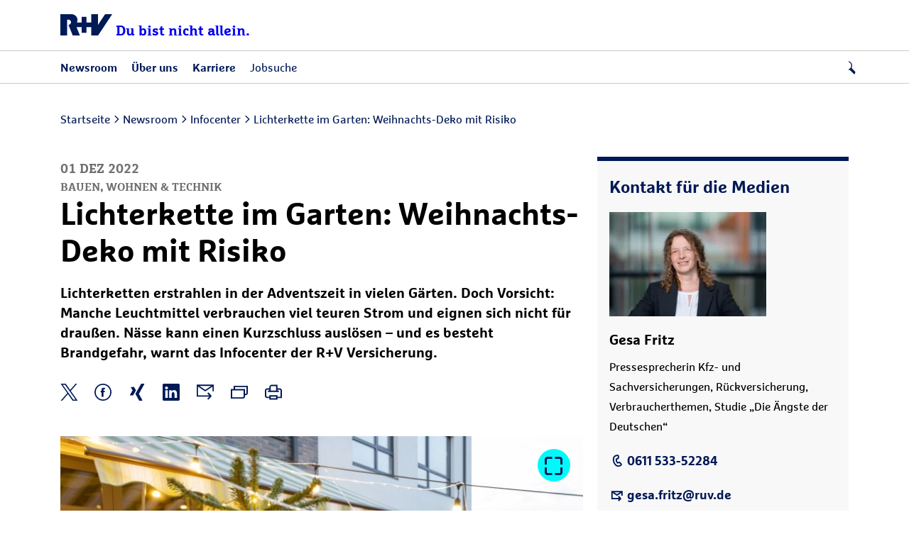

--- FILE ---
content_type: text/html;charset=UTF-8
request_url: https://www.ruv.de/newsroom/infocenter/2022-12-01-lichterketten
body_size: 28206
content:
<!DOCTYPE html>
<html lang="de">
    <head>


<title>Lichterkette im Garten: Weihnachts-Deko mit Risiko</title>

<meta charset="utf-8" />
<meta http-equiv="X-UA-Compatible" content="IE=edge">
<meta content="telephone=no" name="format-detection">
<meta name="viewport" content="width=device-width, initial-scale=1, maximum-scale=5" />
<meta name="Description" content="Lichterketten erstrahlen in der Adventszeit in vielen Gärten. Doch manche Leuchtmittel verbrauchen viel Strom und eignen sich nicht für draußen. Nässe kann einen Kurzschluss auslösen – und es besteht Brandgefahr." />

<meta name="Keywords" content="R+V, Infocenter, Weihnachten, Lichterkette, Weihnachtsdeko, Brandgefahr, Advent">

<meta name="robots" content="index, follow" />


<meta name="twitter:card" content="summary_large_image" />
<meta name="twitter:title" content="Lichterkette im Garten: Weihnachts-Deko mit Risiko">
<meta name="twitter:description" content="Manche Leuchtmittel verbrauchen allerdings viel Strom und eignen sich nicht für draußen. Daher besteht Brandgefahr.">

    <meta name="twitter:image" content="https://www.ruv.de/.imaging/focalpoint/600x335/dam/jcr:722fd81f-f096-46c8-a9e5-879750cfcf51/2022-12-01-lichterketten.jpg" />

<meta property="og:title" content="Lichterkette im Garten: Weihnachts-Deko mit Risiko"/>
<meta property="og:description" content="Manche Leuchtmittel verbrauchen allerdings viel Strom und eignen sich nicht für draußen. Daher besteht Brandgefahr."/>

    <meta property="og:image" content="https://www.ruv.de/.imaging/focalpoint/600x315/dam/jcr:722fd81f-f096-46c8-a9e5-879750cfcf51/2022-12-01-lichterketten.jpg">

<meta property="og:url" content="https://www.ruv.de/newsroom/infocenter/2022-12-01-lichterketten">
<meta property="og:type" content="article">

<script>
  window.dataLayer = window.dataLayer || [];
  window.dataLayer.push({
  'event': 'Page Meta',
  'pagename': 'Lichterkette im Garten: Weihnachts-Deko mit Risiko',
  'land': 'DE',
  'sprache': 'de',
  'seitentyp': 'Presse Artikelseite',
  });
</script>


    <link rel="canonical" href="https://www.ruv.de/newsroom/infocenter/2022-12-01-lichterketten"/>
        <meta name="msvalidate.01" content="987CAC75FE2FFF6B5CBEF1CDE4A08510" />
        <script type="text/javascript">
window.dataLayer = window.dataLayer || [];
window.dataLayer.push(
   { "event": "neues_gtm_skript", "skript_neu": true }
  );
</script>

<!-- BEGIN Usercentrics related code -->
<link rel="preconnect" href="https://app.usercentrics.eu">
<link rel="preconnect" href="https://api.usercentrics.eu">
<link rel="preconnect" href="https://web.cmp.usercentrics.eu">
<link rel="preconnect" href="https://privacy-proxy.usercentrics.eu">
<link rel="preload" href="https://web.cmp.usercentrics.eu/ui/loader.js" as="script">
<link rel="preload" href="https://privacy-proxy.usercentrics.eu/latest/uc-block.bundle.js" as="script">
<script id="usercentrics-cmp" src="https://web.cmp.usercentrics.eu/ui/loader.js" data-settings-id="qvAlhpcGY" async></script>
<script type="application/javascript" src="https://privacy-proxy.usercentrics.eu/latest/uc-block.bundle.js"></script>

<script>uc.blockOnly(['VYhYs-bg']);</script>
<script>uc.blockOnly(['BJz7qNsdj-7']);</script>

<script>uc.blockElements({'BJz7qNsdj-7': '.ruv-video-container','S1pcEj_jZX': '.partnersuche'});</script>
<script>uc.blockElements({'S1pcEj_jZX': '.Kasten'});</script>
<script>uc.blockElements({'BJz7qNsdj-7': '.ruv-mediathek-teaser'});</script>
<script>uc.blockElements({'BJz7qNsdj-7': '.ruv-continuous-text__video-container'});</script>
<!-- END Usercentrics related code -->

<!-- BEGIN GTM-Code -->
<script type="text/javascript">
  window.dataLayer = window.dataLayer || [];
  function gtag() {
     dataLayer.push(arguments);
  }
  gtag("consent", "default", {ad_user_data: "denied", ad_personalization: "denied", ad_storage: "denied", analytics_storage: "denied", wait_for_update: 2000});
  gtag("set", "ads_data_redaction", true);
  window.uetq = window.uetq || [];
  window.uetq.push('consent', 'default', {
   'ad_storage': 'denied'
   });
  window.uetq3 = window.uetq3 || [];
  window.uetq3.push('consent', 'default', {
   'ad_storage': 'denied'
   });
</script>

<script async="" type="text/plain" data-usercentrics="Google Tag Manager">
(function(w,d,s,l,i){w[l]=w[l]||[];w[l].push({'gtm.start':
new Date().getTime(),event:'gtm.js'});var f=d.getElementsByTagName(s)[0],
j=d.createElement(s),dl=l!='dataLayer'?'&l='+l:'';j.async=true;j.src=
'https://stats.ruv.de/gtm.js?id='+i+dl;f.parentNode.insertBefore(j,f);
})(window,document,'script','dataLayer','GTM-NHGBG79');
</script>
<!-- END GTM-Code -->

        <meta
  http-equiv="Content-Security-Policy"
  content="
    default-src 'self'
        *.ruv.de
        *.google.com  
        *.google.de
        *.google.at
        *.google.ch
        www.googletagmanager.com
        maps.googleapis.com
        www.googleadservices.com
        *.google-analytics.com
	    *.analytics.google.com 
        https://www.google.com/maps/
        *.usercentrics.com
        *.usercentrics.eu
        *.qualtrics.com        
        *.youtube.com
        *.youtube-nocookie.com
        www.facebook.com
        www.ruv-newsroom.de
        *.twitter.com
        *.tiktok.com
        *.pinterest.com
        ct.pinterest.com
        www.ruv-reiseschaden.de
        https://jobsaround.tv/smartvideo/
        www.rv24.de
        *.kreditconnect.de
        ruv-de.tools.factsheetslive.com
        www.ruv-bkk.de
        *.reiseruecktritt-ruv.de
        *.ci360.sas.com
        *.doubleclick.net
        *.ruv-empfehlung.de
        *.nect.com
        *.ruv-onlineabschluss.de
        *.cloudfunctions.net
        *.ohrbeit.de
        *.bing.com
		www.klarna.de
		www.sofort.de
		schema.org
		ads.google.com
        *.dlrg.de
        *.dlrg.net
        https://api.geno-datenhub.de/
        *.abtasty.com
        *.dieversicherer.de
        *.loyjoy.com
        https://basisrente-schnellrechner.teckpro.de/;
    script-src 'self'
        *.ruv.de
        www.rv24.de
        *.google.com        
        maps.googleapis.com
        www.google-analytics.com
        www.googletagmanager.com
        www.googleadservices.com
        *.usercentrics.com
        *.usercentrics.eu
        *.qualtrics.com
        *.facebook.net        
        https://connect.facebook.net
        https://www.facebook.com/
        *.youtube.com
        *.twitter.com
        *.tiktok.com
        *.pinimg.com
        ct.pinterest.com
         https://jobsaround.tv/smartvideo/
        *.youtube-nocookie.com
        *.kreditconnect.de
        *.ruv-onlineabschluss.de
        *.doubleclick.net 
        www.ruv-reiseschaden.de
        *.reiseruecktritt-ruv.de
        ruv-de.tools.factsheetslive.com
        *.ci360.sas.com
        'unsafe-inline'
         www.googletagmanager.com
         js.adsrvr.org
        *.bing.com
        snap.licdn.com
        *.dlrg.de
        *.dlrg.net
        *.loyjoy.com
        https://widget.geno-banken.de
        https://mitglieder.module.vr-networld.de
        https://v2.ims-cms.net/
        'unsafe-eval'
        *.abtasty.com
	    *.googleapis.com 
	    api.useberry.com
        code.jquery.com
        https://pagead2.googlesyndication.com;
    media-src 'self'
        *.ruv.de
        www.rv24.de
        *.usercentrics.com
        *.usercentrics.eu
        www.ruv-newsroom.de
        *.jobsaround.tv
        *.youtube.com
        https://www.google.com/maps/
        *.dlrg.de
        *.dlrg.net
        *.loyjoy.com
        *.youtube-nocookie.com;
    style-src 'self'
        hello.myfonts.net
        *.doubleclick.net
        fonts.googleapis.com
        www.rv24.de
        www.googletagmanager.com
        https://www.facebook.com/
        https://connect.facebook.net/
        *.dlrg.de
        *.dlrg.net
        *.loyjoy.com
        'unsafe-inline'
        *.abtasty.com
		*.gstatic.com
		*.googleapis.com
        cdn.jsdelivr.net;
    font-src 'self'
        fonts.gstatic.com
        www.rv24.de
        *.qualtrics.com
        *.abtasty.com
		*.gstatic.com
		*.googleapis.com
		*.loyjoy.com
        data:;
    img-src 'self'
        *.ruv.de
        maps.gstatic.com
        fonts.gstatic.com 
        *.usercentrics.eu
        www.facebook.com
        *.pinterest.com
        i.ytimg.com
        *.youtube.com
        *.youtube-nocookie.com
        https://jobsaround.tv/smartvideo/
        maps.googleapis.com
        www.googletagmanager.com
        www.googleadservices.com
        *.google-analytics.com
	    *.analytics.google.com 
        www.apple.com
        play.google.com
        *.twitter.com
        *.google.com
        *.google.de
        *.google.at
        *.google.ch
        *.nect.com
        *.doubleclick.net
        *.gstatic.com
        *.qualtrics.com
        *.bing.com
        www.googleadservices.com
        *.tellja.eu
        *.loyjoy.com
        *.dlrg.de
        *.dlrg.net
        px.ads.linkedin.com
        insight.adsrvr.org
        *.abtasty.com
		*.amazonaws.com
        https://pagead2.googlesyndication.com
        connect.facebook.net
        px.ads.linkedin.com
        data:
        jcr:;
    frame-src 'self'
	https://www.ims-cms.net/
        https://outlook.office.com/
        https://docs.google.com/
        https://ethercalc.net/
        https://ruv.talentry.com
        https://tourmkr.com
        data:
        blob:
        https://www.cashback-beratung.de/cashback
        https://www.cashback-beratung.de/cashback-telefon
        https://www.beratung-mitglieder-gesundheit.de
        https://www.ruv-aktion.de
        *.ruv.de
        *.usercentrics.com
        *.usercentrics.eu
        *.qualtrics.com
        www.ruv-newsroom.de
        *.youtube.com
        *.youtube-nocookie.com
        *.twitter.com
        *.pinimg.com
        *.pinterest.com
        ct.pinterest.com
        https://jobsaround.tv/smartvideo/
        https://rentenrechner.dieversicherer.de
        *.kreditconnect.de
        *.ruv-reiseschaden.de
        *.reiseruecktritt-ruv.de
        ruv-de.tools.factsheetslive.com
        https://www.google.com/maps/
        *.ruv-empfehlung.de
        *.ruv-onlineabschluss.de
        www.facebook.com
        https://ohrbeit.de/
        www.googletagmanager.com
		*.doubleclick.net
        insight.adsrvr.org
        match.adsrvr.org
        https://v2.ims-cms.net
        *.dlrg.de
        *.dlrg.net
        *.abtasty.com
        *.dieversicherer.de
        https://stable.loyjoy.com
        https://v2.webmag.io;
    object-src 'self' blob:
        *.ruv.de;
  connect-src 'self'	
		https://pagead2.googlesyndication.com
		*.ruv.de
		*.usercentrics.eu
		*.google.com
		*.google.de
		*.googletagmanager.com
		*.google-analytics.com
		*.analytics.google.com
		*.doubleclick.net
		*.googleadservices.com
		bat.bing.com
		*.abtasty.com
		*.tiktok.com
		*.tiktokw.us
		*.mixpanel.com
		*.loyjoy.com
		*.linkedin.com
		www.facebook.com
        ct.pinterest.com
		https://maps.googleapis.com
		https://basisrenteruvbasis-backend-schnellrechner-demo.teckpro.de
		https://api.geno-datenhub.de/
		*.dlrg.de
        *.dlrg.net
        *.ci360.sas.com
        bat.bing.net
        basisrente-schnellrechner.teckpro.de
        px.ads.linkedin.com
        *.qualtrics.com;
  "
>
<link rel="shortcut icon" href="/.resources/ruv-magnolia-redaktion/webresources/images/icons/favicon.ico">
<link rel="icon" type="image/png" href="/.resources/ruv-magnolia-redaktion/webresources/images/icons/favicon.png" sizes="32x32">
<link rel="icon" type="image/png" href="/.resources/ruv-magnolia-redaktion/webresources/images/icons/favicon.png" sizes="96x96">
<link rel="icon" type="image/svg+xml" href="/.resources/ruv-magnolia-redaktion/webresources/images/icons/favicon.svg" sizes="any">

<link href="/.resources/ruv-magnolia-presse/webresources/css/style.css" rel="stylesheet" type="text/css">


<script type="module" src="/.resources/ruv-magnolia-presse/webresources/js/script.js" crossorigin="use-credentials"></script>
<script type="module" src="/.resources/ruv-magnolia-presse/webresources/js/tracking.js" crossorigin="use-credentials"></script>

<style>
  @font-face {
    font-family: 'Marselis';
    src: url('/.resources/ruv-magnolia-redaktion/webresources/fonts/MarselisforRuVW05-Regular.woff2') format('woff2');
    font-weight: normal;
    font-style: normal;
    font-display: swap;
  }

  @font-face {
    font-family: 'Marselis';
    src: url('/.resources/ruv-magnolia-redaktion/webresources/fonts/MarselisforRuVW05-Bold.woff2') format('woff2');
    font-weight: bold;
    font-style: normal;
    font-display: swap;
  }

  @font-face {
    font-family: 'Marselis-Slab';
    src: url('/.resources/ruv-magnolia-redaktion/webresources/fonts/MarselisforRuVSlabW05-Rg.woff2') format('woff2');
    font-weight: normal;
    font-style: normal;
    font-display: swap;
  }

  @font-face {
    font-family: 'Marselis-Slab';
    src: url('/.resources/ruv-magnolia-redaktion/webresources/fonts/MarselisforRuVSlabW05-Bold.woff2') format('woff2');
    font-weight: bold;
    font-style: normal;
    font-display: swap;
  }

  @font-face {
    font-family: 'ruv-icons';
    src: url('/.resources/ruv-magnolia-redaktion/webresources/fonts/RUV-Icons.woff2') format('woff2');
    font-weight: normal;
    font-style: normal;
    font-display: block;
}
</style>    </head>
    <body class="ruv-press ruv-press-article">










    
      <header class="ruv-header-wrapper">
        <div class="ruv-header" data-module="header" data-autosuggest-endpoint='/.rest/esmp/completion'>

          <div class="logo">
            <div>
              <a href="/newsroom">
                <img src="/.resources/ruv-magnolia-redaktion/webresources/images/logo_ruv.svg" width="73" height="30" alt="R+V Logo">
                <span>Du bist nicht allein.</span>
              </a>
            </div>
          </div>

          <div class="ruv-header__burger">
            <i class="ruv-i ruv-i-menu-burger"></i>
            <i class="ruv-i ruv-i-cross"></i>
          </div>

        <div class="search">
          <i class="ruv-i ruv-i-loup" role="button" aria-label="Suche öffnen" tabindex="0" aria-expanded="false"></i>
          <i class="ruv-i ruv-i-cross" role="button" aria-label="Suche schließen" tabindex="0"></i>
        </div>


        <div class="ruv-search__container">
          <form action="/newsroom/Suche" class="ruv-search__form" method="get" role="search">
            <input 
              id="ruv-search-input"  
              type="text" 
              maxlength="100" 
              name="searchText" 
              class="ruv-search__bar" 
              autocomplete="off" 
              placeholder="Suchbegriff eingeben..."
              aria-label="Nach Inhalten oder Dokumenten suchen"
            >
            <button 
              type="submit" 
              class="ruv-search__button" 
              aria-label="Suche starten"
            >
              <i class="ruv-i ruv-i-loup"></i>
            </button>
          </form>
          <ul class="ruv-search__suggestions" role="listbox" aria-live="polite"></ul>
        </div>















							
							





							
							





							
							





							
							





							
							





							
							





							
							





							
							







							
							






























							
							


















							
							










							
							


















							
							





							
							





































							
							

































							
							





							
							





							
							








		<nav class="ruv-nav">
			<a class="ruv-nav__backlink ruv-nav__backlink--home" href="/newsroom" title="Startseite">Startseite</a>

			<ul>
						<li class="ruv-nav__top-level-link ruv-nav__top-level-link--dropdown">
								<button data-is-tracked data-event="element_geklickt" data-event-category-1="Navigation" data-event-category-2="Hauptnavigation"
										data-label="Newsroom" class="ruv-nav__drilldown ruv-nav__main-link "
										title="Newsroom" newTracking>
									<span>
										<i class="ruv-i ruv-i-news-newspaper"></i>
										Newsroom
									</span>
								</button>
							<div class="ruv-subnav ruv-subnav__level1">
								<div class="ruv-subnav__backdrop"></div>
		<div class="ruv-subnav__upper">
			<button class="ruv-nav__backlink ruv-nav__backlink--1" title="Newsroom">Newsroom</button>

	<a 
		data-is-tracked data-event="element_geklickt" data-event-category-1="Navigation" data-event-category-2="Hauptnavigation" data-label="Übersicht - Newsroom" ziel_url="/newsroom" data-id=""
			 newTracking
  		 href="/newsroom" title="Newsroom" class="ruv-link" >

			<span>Übersicht</span>

 				<i class="ruv-i ruv-i-chevron-right"></i>
	</a>
		</div>

								<ul class="ruv-subnav__list">
											<li>
													<button data-is-tracked data-event="element_geklickt" data-event-category-1="Navigation" data-event-category-2="Hauptnavigation"
															data-label="Newsroom|Pressemeldungen" 
															class="ruv-nav__drilldown ruv-nav__subnav-link "
															title="Pressemeldungen" newTracking>
														<span>
															<span class="ruv-header__link">
																Pressemeldungen
															</span>
														</span>
													</button>

													<div class="ruv-subnav ruv-subnav__level2">
		<div class="ruv-subnav__upper">
			<button class="ruv-nav__backlink ruv-nav__backlink--2" title="Pressemeldungen">Pressemeldungen</button>

	<a 
		data-is-tracked data-event="element_geklickt" data-event-category-1="Navigation" data-event-category-2="Hauptnavigation" data-label="Das Neueste aus der R+V - Newsroom|Pressemeldungen" ziel_url="/newsroom/pressemitteilungen" data-id=""
			 newTracking
  		 href="/newsroom/pressemitteilungen" title="Pressemeldungen" class="ruv-link" >

			<span>Das Neueste aus der R+V</span>

 				<i class="ruv-i ruv-i-chevron-right"></i>
	</a>
		</div>

														<ul class="ruv-subnav__list">
														</ul>
													</div>
											</li>
											<li>
													<button data-is-tracked data-event="element_geklickt" data-event-category-1="Navigation" data-event-category-2="Hauptnavigation"
															data-label="Newsroom|R+V Infocenter" 
															class="ruv-nav__drilldown ruv-nav__subnav-link "
															title="R+V Infocenter" newTracking>
														<span>
															<span class="ruv-header__link">
																R+V Infocenter
															</span>
														</span>
													</button>

													<div class="ruv-subnav ruv-subnav__level2">
		<div class="ruv-subnav__upper">
			<button class="ruv-nav__backlink ruv-nav__backlink--2" title="R+V Infocenter">R+V Infocenter</button>

	<a 
		data-is-tracked data-event="element_geklickt" data-event-category-1="Navigation" data-event-category-2="Hauptnavigation" data-label="Übersicht - Newsroom|R+V Infocenter" ziel_url="/newsroom/infocenter" data-id=""
			 newTracking
  		 href="/newsroom/infocenter" title="R+V Infocenter" class="ruv-link" >

			<span>Übersicht</span>

 				<i class="ruv-i ruv-i-chevron-right"></i>
	</a>
		</div>

														<ul class="ruv-subnav__list">
														</ul>
													</div>
											</li>
											<li>
													<button data-is-tracked data-event="element_geklickt" data-event-category-1="Navigation" data-event-category-2="Hauptnavigation"
															data-label="Newsroom|Blog: Die bunten Seiten der R+V" 
															class="ruv-nav__drilldown ruv-nav__subnav-link "
															title="Blog: Die bunten Seiten der R+V" newTracking>
														<span>
															<span class="ruv-header__link">
																Blog: Die bunten Seiten der R+V
															</span>
														</span>
													</button>

													<div class="ruv-subnav ruv-subnav__level2">
		<div class="ruv-subnav__upper">
			<button class="ruv-nav__backlink ruv-nav__backlink--2" title="Blog: Die bunten Seiten der R+V">Blog: Die bunten Seiten der R+V</button>

	<a 
		data-is-tracked data-event="element_geklickt" data-event-category-1="Navigation" data-event-category-2="Hauptnavigation" data-label="Übersicht - Newsroom|Blog: Die bunten Seiten der R+V" ziel_url="/newsroom/blog" data-id=""
			 newTracking
  		 href="/newsroom/blog" title="Blog: Die bunten Seiten der R+V" class="ruv-link" >

			<span>Übersicht</span>

 				<i class="ruv-i ruv-i-chevron-right"></i>
	</a>
		</div>

														<ul class="ruv-subnav__list">
														</ul>
													</div>
											</li>
											<li>
													<button data-is-tracked data-event="element_geklickt" data-event-category-1="Navigation" data-event-category-2="Hauptnavigation"
															data-label="Newsroom|R+V-Studie: Die Ängste der Deutschen" 
															class="ruv-nav__drilldown ruv-nav__subnav-link "
															title="R+V-Studie: Die Ängste der Deutschen" newTracking>
														<span>
															<span class="ruv-header__link">
																R+V-Studie: Die Ängste der Deutschen
															</span>
														</span>
													</button>

													<div class="ruv-subnav ruv-subnav__level2">
		<div class="ruv-subnav__upper">
			<button class="ruv-nav__backlink ruv-nav__backlink--2" title="R+V-Studie: Die Ängste der Deutschen">R+V-Studie: Die Ängste der Deutschen</button>

	<a 
		data-is-tracked data-event="element_geklickt" data-event-category-1="Navigation" data-event-category-2="Hauptnavigation" data-label="Übersicht - Newsroom|R+V-Studie: Die Ängste der Deutschen" ziel_url="/newsroom/themenspezial-die-aengste-der-deutschen" data-id=""
			 newTracking
  		 href="/newsroom/themenspezial-die-aengste-der-deutschen" title="R+V-Studie: Die Ängste der Deutschen" class="ruv-link" >

			<span>Übersicht</span>

 				<i class="ruv-i ruv-i-chevron-right"></i>
	</a>
		</div>

														<ul class="ruv-subnav__list">
														</ul>
													</div>
											</li>
											<li>
													<button data-is-tracked data-event="element_geklickt" data-event-category-1="Navigation" data-event-category-2="Hauptnavigation"
															data-label="Newsroom|Themenspezial: Naturgefahren " 
															class="ruv-nav__drilldown ruv-nav__subnav-link "
															title="Themenspezial: Naturgefahren " newTracking>
														<span>
															<span class="ruv-header__link">
																Themenspezial: Naturgefahren 
															</span>
														</span>
													</button>

													<div class="ruv-subnav ruv-subnav__level2">
		<div class="ruv-subnav__upper">
			<button class="ruv-nav__backlink ruv-nav__backlink--2" title="Themenspezial: Naturgefahren ">Themenspezial: Naturgefahren </button>

	<a 
		data-is-tracked data-event="element_geklickt" data-event-category-1="Navigation" data-event-category-2="Hauptnavigation" data-label="Mehr erfahren - Newsroom|Themenspezial: Naturgefahren " ziel_url="/newsroom/themenspezial-naturgefahren" data-id=""
			 newTracking
  		 href="/newsroom/themenspezial-naturgefahren" title="Themenspezial: Naturgefahren " class="ruv-link" >

			<span>Mehr erfahren</span>

 				<i class="ruv-i ruv-i-chevron-right"></i>
	</a>
		</div>

														<ul class="ruv-subnav__list">
														</ul>
													</div>
											</li>
											<li>
													<button data-is-tracked data-event="element_geklickt" data-event-category-1="Navigation" data-event-category-2="Hauptnavigation"
															data-label="Newsroom|Themenspezial: Versicherungsmythen " 
															class="ruv-nav__drilldown ruv-nav__subnav-link "
															title="Themenspezial: Versicherungsmythen " newTracking>
														<span>
															<span class="ruv-header__link">
																Themenspezial: Versicherungsmythen 
															</span>
														</span>
													</button>

													<div class="ruv-subnav ruv-subnav__level2">
		<div class="ruv-subnav__upper">
			<button class="ruv-nav__backlink ruv-nav__backlink--2" title="Themenspezial: Versicherungsmythen ">Themenspezial: Versicherungsmythen </button>

	<a 
		data-is-tracked data-event="element_geklickt" data-event-category-1="Navigation" data-event-category-2="Hauptnavigation" data-label="Mehr erfahren - Newsroom|Themenspezial: Versicherungsmythen " ziel_url="/newsroom/themenspezial-versicherungsmythen" data-id=""
			 newTracking
  		 href="/newsroom/themenspezial-versicherungsmythen" title="Themenspezial: Versicherungsmythen " class="ruv-link" >

			<span>Mehr erfahren</span>

 				<i class="ruv-i ruv-i-chevron-right"></i>
	</a>
		</div>

														<ul class="ruv-subnav__list">
														</ul>
													</div>
											</li>
											<li>
													<button data-is-tracked data-event="element_geklickt" data-event-category-1="Navigation" data-event-category-2="Hauptnavigation"
															data-label="Newsroom|Themenspezial: KRAVAG Truck Parking" 
															class="ruv-nav__drilldown ruv-nav__subnav-link "
															title="Themenspezial: KRAVAG Truck Parking" newTracking>
														<span>
															<span class="ruv-header__link">
																Themenspezial: KRAVAG Truck Parking
															</span>
														</span>
													</button>

													<div class="ruv-subnav ruv-subnav__level2">
		<div class="ruv-subnav__upper">
			<button class="ruv-nav__backlink ruv-nav__backlink--2" title="Themenspezial: KRAVAG Truck Parking">Themenspezial: KRAVAG Truck Parking</button>

	<a 
		data-is-tracked data-event="element_geklickt" data-event-category-1="Navigation" data-event-category-2="Hauptnavigation" data-label="Übersicht - Newsroom|Themenspezial: KRAVAG Truck Parking" ziel_url="/newsroom/themenspezial-kravag-truck-parking" data-id=""
			 newTracking
  		 href="/newsroom/themenspezial-kravag-truck-parking" title="Themenspezial: KRAVAG Truck Parking" class="ruv-link" >

			<span>Übersicht</span>

 				<i class="ruv-i ruv-i-chevron-right"></i>
	</a>
		</div>

														<ul class="ruv-subnav__list">
														</ul>
													</div>
											</li>
											<li>
													<button data-is-tracked data-event="element_geklickt" data-event-category-1="Navigation" data-event-category-2="Hauptnavigation"
															data-label="Newsroom|Kontakt für die Medien" 
															class="ruv-nav__drilldown ruv-nav__subnav-link "
															title="Kontakt für die Medien" newTracking>
														<span>
															<span class="ruv-header__link">
																Kontakt für die Medien
															</span>
														</span>
													</button>

													<div class="ruv-subnav ruv-subnav__level2">
		<div class="ruv-subnav__upper">
			<button class="ruv-nav__backlink ruv-nav__backlink--2" title="Kontakt für die Medien">Kontakt für die Medien</button>

	<a 
		data-is-tracked data-event="element_geklickt" data-event-category-1="Navigation" data-event-category-2="Hauptnavigation" data-label="Übersicht - Newsroom|Kontakt für die Medien" ziel_url="/newsroom/pressekontakt" data-id=""
			 newTracking
  		 href="/newsroom/pressekontakt" title="Kontakt für die Medien" class="ruv-link" >

			<span>Übersicht</span>

 				<i class="ruv-i ruv-i-chevron-right"></i>
	</a>
		</div>

														<ul class="ruv-subnav__list">
														</ul>
													</div>
											</li>
								</ul>
							</div>
						</li>
						<li class="ruv-nav__top-level-link ruv-nav__top-level-link--dropdown">
								<button data-is-tracked data-event="element_geklickt" data-event-category-1="Navigation" data-event-category-2="Hauptnavigation"
										data-label="Über uns" class="ruv-nav__drilldown ruv-nav__main-link "
										title="Über uns" newTracking>
									<span>
										<i class="ruv-i ruv-i-skyscraper"></i>
										Über uns
									</span>
								</button>
							<div class="ruv-subnav ruv-subnav__level1">
								<div class="ruv-subnav__backdrop"></div>
		<div class="ruv-subnav__upper">
			<button class="ruv-nav__backlink ruv-nav__backlink--1" title="Über uns">Über uns</button>

	<a 
		data-is-tracked data-event="element_geklickt" data-event-category-1="Navigation" data-event-category-2="Hauptnavigation" data-label="Übersicht - Über uns" ziel_url="/ueber-uns" data-id=""
			 newTracking
  		 href="/ueber-uns" title="Über uns" class="ruv-link" >

			<span>Übersicht</span>

 				<i class="ruv-i ruv-i-chevron-right"></i>
	</a>
		</div>

								<ul class="ruv-subnav__list">
											<li>
													<button data-is-tracked data-event="element_geklickt" data-event-category-1="Navigation" data-event-category-2="Hauptnavigation"
															data-label="Über uns|Das Unternehmen R+V" 
															class="ruv-nav__drilldown ruv-nav__subnav-link "
															title="Das Unternehmen R+V" newTracking>
														<span>
															<span class="ruv-header__link">
																Das Unternehmen R+V
															</span>
														</span>
													</button>

													<div class="ruv-subnav ruv-subnav__level2">
		<div class="ruv-subnav__upper">
			<button class="ruv-nav__backlink ruv-nav__backlink--2" title="Das Unternehmen R+V">Das Unternehmen R+V</button>

	<a 
		data-is-tracked data-event="element_geklickt" data-event-category-1="Navigation" data-event-category-2="Hauptnavigation" data-label="Übersicht - Über uns|Das Unternehmen R+V" ziel_url="https://www.ruv.de/ueber-uns#unternehmen" data-id=""
			 newTracking
  		 href="https://www.ruv.de/ueber-uns#unternehmen" title="Das Unternehmen R+V" class="ruv-link" >

			<span>Übersicht</span>

 				<i class="ruv-i ruv-i-chevron-right"></i>
	</a>
		</div>

														<ul class="ruv-subnav__list">
	<li>
		<a data-is-tracked data-event="element_geklickt" data-event-category-1="Navigation" data-event-category-2="Hauptnavigation"
		   data-label="Über uns|Das Unternehmen R+V|Über die R+V" ziel_url="/ueber-uns/unternehmen/konzernstruktur" href="/ueber-uns/unternehmen/konzernstruktur" title="Über die R+V"
			 class="" newTracking>
			<span class="ruv-header__link">
				Über die R+V
			</span>
		</a>
	</li>
	<li>
		<a data-is-tracked data-event="element_geklickt" data-event-category-1="Navigation" data-event-category-2="Hauptnavigation"
		   data-label="Über uns|Das Unternehmen R+V|Vorstände" ziel_url="/ueber-uns/unternehmen/vorstaende" href="/ueber-uns/unternehmen/vorstaende" title="Vorstände"
			 class="" newTracking>
			<span class="ruv-header__link">
				Vorstände
			</span>
		</a>
	</li>
	<li>
		<a data-is-tracked data-event="element_geklickt" data-event-category-1="Navigation" data-event-category-2="Hauptnavigation"
		   data-label="Über uns|Das Unternehmen R+V|Public Affairs" ziel_url="/ueber-uns/unternehmen/public-affairs" href="/ueber-uns/unternehmen/public-affairs" title="Public Affairs"
			 class="" newTracking>
			<span class="ruv-header__link">
				Public Affairs
			</span>
		</a>
	</li>
	<li>
		<a data-is-tracked data-event="element_geklickt" data-event-category-1="Navigation" data-event-category-2="Hauptnavigation"
		   data-label="Über uns|Das Unternehmen R+V|Geschäftsberichte" ziel_url="/ueber-uns/unternehmen/geschaeftsberichte" href="/ueber-uns/unternehmen/geschaeftsberichte" title="Geschäftsberichte"
			 class="" newTracking>
			<span class="ruv-header__link">
				Geschäftsberichte
			</span>
		</a>
	</li>
	<li>
		<a data-is-tracked data-event="element_geklickt" data-event-category-1="Navigation" data-event-category-2="Hauptnavigation"
		   data-label="Über uns|Das Unternehmen R+V|Servicetöchter" ziel_url="/ueber-uns/unternehmen/servicetoechter" href="/ueber-uns/unternehmen/servicetoechter" title="Servicetöchter"
			 class="" newTracking>
			<span class="ruv-header__link">
				Servicetöchter
			</span>
		</a>
	</li>
	<li>
		<a data-is-tracked data-event="element_geklickt" data-event-category-1="Navigation" data-event-category-2="Hauptnavigation"
		   data-label="Über uns|Das Unternehmen R+V|Standorte" ziel_url="/ueber-uns/unternehmen/standorte" href="/ueber-uns/unternehmen/standorte" title="Standorte"
			 class="" newTracking>
			<span class="ruv-header__link">
				Standorte
			</span>
		</a>
	</li>
	<li>
		<a data-is-tracked data-event="element_geklickt" data-event-category-1="Navigation" data-event-category-2="Hauptnavigation"
		   data-label="Über uns|Das Unternehmen R+V|Chronik" ziel_url="/ueber-uns/unternehmen/chronik" href="/ueber-uns/unternehmen/chronik" title="Chronik"
			 class="" newTracking>
			<span class="ruv-header__link">
				Chronik
			</span>
		</a>
	</li>
														</ul>
													</div>
											</li>
											<li>
													<button data-is-tracked data-event="element_geklickt" data-event-category-1="Navigation" data-event-category-2="Hauptnavigation"
															data-label="Über uns|Nachhaltigkeit" 
															class="ruv-nav__drilldown ruv-nav__subnav-link "
															title="Nachhaltigkeit" newTracking>
														<span>
															<span class="ruv-header__link">
																Nachhaltigkeit
															</span>
														</span>
													</button>

													<div class="ruv-subnav ruv-subnav__level2">
		<div class="ruv-subnav__upper">
			<button class="ruv-nav__backlink ruv-nav__backlink--2" title="Nachhaltigkeit">Nachhaltigkeit</button>

	<a 
		data-is-tracked data-event="element_geklickt" data-event-category-1="Navigation" data-event-category-2="Hauptnavigation" data-label="Übersicht - Über uns|Nachhaltigkeit" ziel_url="https://www.ruv.de/ueber-uns#nachhaltigkeit" data-id=""
			 newTracking
  		 href="https://www.ruv.de/ueber-uns#nachhaltigkeit" title="Nachhaltigkeit" class="ruv-link" >

			<span>Übersicht</span>

 				<i class="ruv-i ruv-i-chevron-right"></i>
	</a>
		</div>

														<ul class="ruv-subnav__list">
	<li>
		<a data-is-tracked data-event="element_geklickt" data-event-category-1="Navigation" data-event-category-2="Hauptnavigation"
		   data-label="Über uns|Nachhaltigkeit|Nachhaltig versichern" ziel_url="/ueber-uns/nachhaltigkeit/nachhaltig-versichern" href="/ueber-uns/nachhaltigkeit/nachhaltig-versichern" title="Nachhaltig versichern"
			 class="" newTracking>
			<span class="ruv-header__link">
				Nachhaltig versichern
			</span>
		</a>
	</li>
	<li>
		<a data-is-tracked data-event="element_geklickt" data-event-category-1="Navigation" data-event-category-2="Hauptnavigation"
		   data-label="Über uns|Nachhaltigkeit|Nachhaltigkeitsbezogene Offenlegung" ziel_url="/ueber-uns/nachhaltigkeit/nachhaltigkeitsbezogene-offenlegung" href="/ueber-uns/nachhaltigkeit/nachhaltigkeitsbezogene-offenlegung" title="Nachhaltigkeitsbezogene Offenlegung"
			 class="" newTracking>
			<span class="ruv-header__link">
				Nachhaltigkeitsbezogene Offenlegung
			</span>
		</a>
	</li>
	<li>
		<a data-is-tracked data-event="element_geklickt" data-event-category-1="Navigation" data-event-category-2="Hauptnavigation"
		   data-label="Über uns|Nachhaltigkeit|Nachhaltig investieren" ziel_url="/ueber-uns/nachhaltigkeit/nachhaltig-investieren" href="/ueber-uns/nachhaltigkeit/nachhaltig-investieren" title="Nachhaltig investieren"
			 class="" newTracking>
			<span class="ruv-header__link">
				Nachhaltig investieren
			</span>
		</a>
	</li>
	<li>
		<a data-is-tracked data-event="element_geklickt" data-event-category-1="Navigation" data-event-category-2="Hauptnavigation"
		   data-label="Über uns|Nachhaltigkeit|Unser Umgang mit Nachhaltigkeit" ziel_url="/ueber-uns/nachhaltigkeit/umgang-mit-nachhaltigkeit" href="/ueber-uns/nachhaltigkeit/umgang-mit-nachhaltigkeit" title="Unser Umgang mit Nachhaltigkeit"
			 class="" newTracking>
			<span class="ruv-header__link">
				Unser Umgang mit Nachhaltigkeit
			</span>
		</a>
	</li>
														</ul>
													</div>
											</li>
											<li>
													<button data-is-tracked data-event="element_geklickt" data-event-category-1="Navigation" data-event-category-2="Hauptnavigation"
															data-label="Über uns|Unser Engagement" 
															class="ruv-nav__drilldown ruv-nav__subnav-link "
															title="Unser Engagement" newTracking>
														<span>
															<span class="ruv-header__link">
																Unser Engagement
															</span>
														</span>
													</button>

													<div class="ruv-subnav ruv-subnav__level2">
		<div class="ruv-subnav__upper">
			<button class="ruv-nav__backlink ruv-nav__backlink--2" title="Unser Engagement">Unser Engagement</button>

	<a 
		data-is-tracked data-event="element_geklickt" data-event-category-1="Navigation" data-event-category-2="Hauptnavigation" data-label="Übersicht - Über uns|Unser Engagement" ziel_url="https://www.ruv.de/ueber-uns#engagement" data-id=""
			 newTracking
  		 href="https://www.ruv.de/ueber-uns#engagement" title="Unser Engagement" class="ruv-link" >

			<span>Übersicht</span>

 				<i class="ruv-i ruv-i-chevron-right"></i>
	</a>
		</div>

														<ul class="ruv-subnav__list">
	<li>
		<a data-is-tracked data-event="element_geklickt" data-event-category-1="Navigation" data-event-category-2="Hauptnavigation"
		   data-label="Über uns|Unser Engagement|R+V Stiftung" ziel_url="/ueber-uns/engagement/stiftung" href="/ueber-uns/engagement/stiftung" title="R+V Stiftung"
			 class="" newTracking>
			<span class="ruv-header__link">
				R+V Stiftung
			</span>
		</a>
	</li>
	<li>
		<a data-is-tracked data-event="element_geklickt" data-event-category-1="Navigation" data-event-category-2="Hauptnavigation"
		   data-label="Über uns|Unser Engagement|Sportsponsoring" ziel_url="/ueber-uns/engagement/sportsponsoring" href="/ueber-uns/engagement/sportsponsoring" title="Sportsponsoring"
			 class="" newTracking>
			<span class="ruv-header__link">
				Sportsponsoring
			</span>
		</a>
	</li>
														</ul>
													</div>
											</li>
											<li>
													<button data-is-tracked data-event="element_geklickt" data-event-category-1="Navigation" data-event-category-2="Hauptnavigation"
															data-label="Über uns|Infos für Geschäftspartner" 
															class="ruv-nav__drilldown ruv-nav__subnav-link "
															title="Infos für Geschäftspartner" newTracking>
														<span>
															<span class="ruv-header__link">
																Infos für Geschäftspartner
															</span>
														</span>
													</button>

													<div class="ruv-subnav ruv-subnav__level2">
		<div class="ruv-subnav__upper">
			<button class="ruv-nav__backlink ruv-nav__backlink--2" title="Infos für Geschäftspartner">Infos für Geschäftspartner</button>

	<a 
		data-is-tracked data-event="element_geklickt" data-event-category-1="Navigation" data-event-category-2="Hauptnavigation" data-label="Übersicht - Über uns|Infos für Geschäftspartner" ziel_url="https://www.ruv.de/ueber-uns#geschaeftspartner" data-id=""
			 newTracking
  		 href="https://www.ruv.de/ueber-uns#geschaeftspartner" title="Infos für Geschäftspartner" class="ruv-link" >

			<span>Übersicht</span>

 				<i class="ruv-i ruv-i-chevron-right"></i>
	</a>
		</div>

														<ul class="ruv-subnav__list">
	<li>
		<a data-is-tracked data-event="element_geklickt" data-event-category-1="Navigation" data-event-category-2="Hauptnavigation"
		   data-label="Über uns|Infos für Geschäftspartner|Immobilien" ziel_url="/ueber-uns/geschaeftspartner/immobilien" href="/ueber-uns/geschaeftspartner/immobilien" title="Immobilien"
			 class="" newTracking>
			<span class="ruv-header__link">
				Immobilien
			</span>
		</a>
	</li>
	<li>
		<a data-is-tracked data-event="element_geklickt" data-event-category-1="Navigation" data-event-category-2="Hauptnavigation"
		   data-label="Über uns|Infos für Geschäftspartner|Lieferanten/Dienstleister" ziel_url="/ueber-uns/geschaeftspartner/lieferanten" href="/ueber-uns/geschaeftspartner/lieferanten" title="Lieferanten/Dienstleister"
			 class="" newTracking>
			<span class="ruv-header__link">
				Lieferanten/Dienstleister
			</span>
		</a>
	</li>
														</ul>
													</div>
											</li>
								</ul>
							</div>
						</li>
						<li class="ruv-nav__top-level-link ruv-nav__top-level-link--dropdown">
								<button data-is-tracked data-event="element_geklickt" data-event-category-1="Navigation" data-event-category-2="Hauptnavigation"
										data-label="Karriere" class="ruv-nav__drilldown ruv-nav__main-link "
										title="Karriere" newTracking>
									<span>
										<i class="ruv-i ruv-i-target1"></i>
										Karriere
									</span>
								</button>
							<div class="ruv-subnav ruv-subnav__level1">
								<div class="ruv-subnav__backdrop"></div>
		<div class="ruv-subnav__upper">
			<button class="ruv-nav__backlink ruv-nav__backlink--1" title="Karriere">Karriere</button>

	<a 
		data-is-tracked data-event="element_geklickt" data-event-category-1="Navigation" data-event-category-2="Hauptnavigation" data-label="Übersicht - Karriere" ziel_url="/karriere" data-id=""
			 newTracking
  		 href="/karriere" title="Karriere" class="ruv-link" >

			<span>Übersicht</span>

 				<i class="ruv-i ruv-i-chevron-right"></i>
	</a>
		</div>

								<ul class="ruv-subnav__list">
											<li>
													<button data-is-tracked data-event="element_geklickt" data-event-category-1="Navigation" data-event-category-2="Hauptnavigation"
															data-label="Karriere|Jobsuche" 
															class="ruv-nav__drilldown ruv-nav__subnav-link "
															title="Jobsuche" newTracking>
														<span>
															<span class="ruv-header__link">
																Jobsuche
															</span>
														</span>
													</button>

													<div class="ruv-subnav ruv-subnav__level2">
		<div class="ruv-subnav__upper">
			<button class="ruv-nav__backlink ruv-nav__backlink--2" title="Jobsuche">Jobsuche</button>

	<a 
		data-is-tracked data-event="element_geklickt" data-event-category-1="Navigation" data-event-category-2="Hauptnavigation" data-label="Zur Jobsuche - Karriere|Jobsuche" ziel_url="/karriere/jobsuche" data-id=""
			 newTracking
  		 href="/karriere/jobsuche" title="Jobsuche" class="ruv-link" >

			<span>Zur Jobsuche</span>

 				<i class="ruv-i ruv-i-chevron-right"></i>
	</a>
		</div>

														<ul class="ruv-subnav__list">
														</ul>
													</div>
											</li>
											<li>
													<button data-is-tracked data-event="element_geklickt" data-event-category-1="Navigation" data-event-category-2="Hauptnavigation"
															data-label="Karriere|Innendienst" 
															class="ruv-nav__drilldown ruv-nav__subnav-link "
															title="Innendienst" newTracking>
														<span>
															<span class="ruv-header__link">
																Innendienst
															</span>
														</span>
													</button>

													<div class="ruv-subnav ruv-subnav__level2">
		<div class="ruv-subnav__upper">
			<button class="ruv-nav__backlink ruv-nav__backlink--2" title="Innendienst">Innendienst</button>

	<a 
		data-is-tracked data-event="element_geklickt" data-event-category-1="Navigation" data-event-category-2="Hauptnavigation" data-label="Übersicht - Karriere|Innendienst" ziel_url="/karriere/innendienst" data-id=""
			 newTracking
  		 href="/karriere/innendienst" title="Innendienst" class="ruv-link" >

			<span>Übersicht</span>

 				<i class="ruv-i ruv-i-chevron-right"></i>
	</a>
		</div>

														<ul class="ruv-subnav__list">
	<li>
		<a data-is-tracked data-event="element_geklickt" data-event-category-1="Navigation" data-event-category-2="Hauptnavigation"
		   data-label="Karriere|Innendienst|Benefits" ziel_url="/karriere/innendienst/benefits" href="/karriere/innendienst/benefits" title="Benefits"
			 class="" newTracking>
			<span class="ruv-header__link">
				Benefits
			</span>
		</a>
	</li>
	<li>
		<a data-is-tracked data-event="element_geklickt" data-event-category-1="Navigation" data-event-category-2="Hauptnavigation"
		   data-label="Karriere|Innendienst|Berufsfelder" ziel_url="/karriere/innendienst/berufsfelder" href="/karriere/innendienst/berufsfelder" title="Berufsfelder"
			 class="" newTracking>
			<span class="ruv-header__link">
				Berufsfelder
			</span>
		</a>
	</li>
	<li>
		<a data-is-tracked data-event="element_geklickt" data-event-category-1="Navigation" data-event-category-2="Hauptnavigation"
		   data-label="Karriere|Innendienst|Ausbildung" ziel_url="/karriere/innendienst/ausbildung" href="/karriere/innendienst/ausbildung" title="Ausbildung"
			 class="" newTracking>
			<span class="ruv-header__link">
				Ausbildung
			</span>
		</a>
	</li>
	<li>
		<a data-is-tracked data-event="element_geklickt" data-event-category-1="Navigation" data-event-category-2="Hauptnavigation"
		   data-label="Karriere|Innendienst|Bachelorstudium" ziel_url="/karriere/innendienst/duales-studium" href="/karriere/innendienst/duales-studium" title="Bachelorstudium"
			 class="" newTracking>
			<span class="ruv-header__link">
				Bachelorstudium
			</span>
		</a>
	</li>
	<li>
		<a data-is-tracked data-event="element_geklickt" data-event-category-1="Navigation" data-event-category-2="Hauptnavigation"
		   data-label="Karriere|Innendienst|Masterstudium" ziel_url="/karriere/innendienst/uebersicht-masterstudium" href="/karriere/innendienst/uebersicht-masterstudium" title="Masterstudium"
			 class="" newTracking>
			<span class="ruv-header__link">
				Masterstudium
			</span>
		</a>
	</li>
	<li>
		<a data-is-tracked data-event="element_geklickt" data-event-category-1="Navigation" data-event-category-2="Hauptnavigation"
		   data-label="Karriere|Innendienst|Traineeprogramm" ziel_url="/karriere/innendienst/traineeprogramm" href="/karriere/innendienst/traineeprogramm" title="Traineeprogramm"
			 class="" newTracking>
			<span class="ruv-header__link">
				Traineeprogramm
			</span>
		</a>
	</li>
	<li>
		<a data-is-tracked data-event="element_geklickt" data-event-category-1="Navigation" data-event-category-2="Hauptnavigation"
		   data-label="Karriere|Innendienst|Praktikum &amp; Werkstudenten" ziel_url="/karriere/innendienst/praktikum-werkstudenten" href="/karriere/innendienst/praktikum-werkstudenten" title="Praktikum &amp; Werkstudenten"
			 class="" newTracking>
			<span class="ruv-header__link">
				Praktikum &amp; Werkstudenten
			</span>
		</a>
	</li>
	<li>
		<a data-is-tracked data-event="element_geklickt" data-event-category-1="Navigation" data-event-category-2="Hauptnavigation"
		   data-label="Karriere|Innendienst|New Normal" ziel_url="/karriere/innendienst/newnormal" href="/karriere/innendienst/newnormal" title="New Normal"
			 class="" newTracking>
			<span class="ruv-header__link">
				New Normal
			</span>
		</a>
	</li>
														</ul>
													</div>
											</li>
											<li>
													<button data-is-tracked data-event="element_geklickt" data-event-category-1="Navigation" data-event-category-2="Hauptnavigation"
															data-label="Karriere|Vertrieb" 
															class="ruv-nav__drilldown ruv-nav__subnav-link "
															title="Vertrieb" newTracking>
														<span>
															<span class="ruv-header__link">
																Vertrieb
															</span>
														</span>
													</button>

													<div class="ruv-subnav ruv-subnav__level2">
		<div class="ruv-subnav__upper">
			<button class="ruv-nav__backlink ruv-nav__backlink--2" title="Vertrieb">Vertrieb</button>

	<a 
		data-is-tracked data-event="element_geklickt" data-event-category-1="Navigation" data-event-category-2="Hauptnavigation" data-label="Übersicht - Karriere|Vertrieb" ziel_url="/karriere/vertrieb" data-id=""
			 newTracking
  		 href="/karriere/vertrieb" title="Vertrieb" class="ruv-link" >

			<span>Übersicht</span>

 				<i class="ruv-i ruv-i-chevron-right"></i>
	</a>
		</div>

														<ul class="ruv-subnav__list">
	<li>
		<a data-is-tracked data-event="element_geklickt" data-event-category-1="Navigation" data-event-category-2="Hauptnavigation"
		   data-label="Karriere|Vertrieb|Unser R+V Vertrieb" ziel_url="/karriere/vertrieb/unser-ruv-vertrieb" href="/karriere/vertrieb/unser-ruv-vertrieb" title="Unser R+V Vertrieb"
			 class="" newTracking>
			<span class="ruv-header__link">
				Unser R+V Vertrieb
			</span>
		</a>
	</li>
	<li>
		<a data-is-tracked data-event="element_geklickt" data-event-category-1="Navigation" data-event-category-2="Hauptnavigation"
		   data-label="Karriere|Vertrieb|Benefits" ziel_url="/karriere/vertrieb/benefits" href="/karriere/vertrieb/benefits" title="Benefits"
			 class="" newTracking>
			<span class="ruv-header__link">
				Benefits
			</span>
		</a>
	</li>
	<li>
		<a data-is-tracked data-event="element_geklickt" data-event-category-1="Navigation" data-event-category-2="Hauptnavigation"
		   data-label="Karriere|Vertrieb|Berufserfahrene" ziel_url="/karriere/vertrieb/berufserfahrene" href="/karriere/vertrieb/berufserfahrene" title="Berufserfahrene"
			 class="" newTracking>
			<span class="ruv-header__link">
				Berufserfahrene
			</span>
		</a>
	</li>
	<li>
		<a data-is-tracked data-event="element_geklickt" data-event-category-1="Navigation" data-event-category-2="Hauptnavigation"
		   data-label="Karriere|Vertrieb|Berufseinsteiger" ziel_url="/karriere/vertrieb/berufseinsteiger" href="/karriere/vertrieb/berufseinsteiger" title="Berufseinsteiger"
			 class="" newTracking>
			<span class="ruv-header__link">
				Berufseinsteiger
			</span>
		</a>
	</li>
	<li>
		<a data-is-tracked data-event="element_geklickt" data-event-category-1="Navigation" data-event-category-2="Hauptnavigation"
		   data-label="Karriere|Vertrieb|Ausbildung" ziel_url="/karriere/vertrieb/ausbildung" href="/karriere/vertrieb/ausbildung" title="Ausbildung"
			 class="" newTracking>
			<span class="ruv-header__link">
				Ausbildung
			</span>
		</a>
	</li>
	<li>
		<a data-is-tracked data-event="element_geklickt" data-event-category-1="Navigation" data-event-category-2="Hauptnavigation"
		   data-label="Karriere|Vertrieb|Duales Studium" ziel_url="/karriere/vertrieb/duales-studium" href="/karriere/vertrieb/duales-studium" title="Duales Studium"
			 class="" newTracking>
			<span class="ruv-header__link">
				Duales Studium
			</span>
		</a>
	</li>
	<li>
		<a data-is-tracked data-event="element_geklickt" data-event-category-1="Navigation" data-event-category-2="Hauptnavigation"
		   data-label="Karriere|Vertrieb|Traineeprogramm" ziel_url="/karriere/vertrieb/trainee" href="/karriere/vertrieb/trainee" title="Traineeprogramm"
			 class="" newTracking>
			<span class="ruv-header__link">
				Traineeprogramm
			</span>
		</a>
	</li>
														</ul>
													</div>
											</li>
											<li>
													<button data-is-tracked data-event="element_geklickt" data-event-category-1="Navigation" data-event-category-2="Hauptnavigation"
															data-label="Karriere|Kontakt" 
															class="ruv-nav__drilldown ruv-nav__subnav-link "
															title="Kontakt" newTracking>
														<span>
															<span class="ruv-header__link">
																Kontakt
															</span>
														</span>
													</button>

													<div class="ruv-subnav ruv-subnav__level2">
		<div class="ruv-subnav__upper">
			<button class="ruv-nav__backlink ruv-nav__backlink--2" title="Kontakt">Kontakt</button>

	<a 
		data-is-tracked data-event="element_geklickt" data-event-category-1="Navigation" data-event-category-2="Hauptnavigation" data-label="Übersicht - Karriere|Kontakt" ziel_url="/karriere/kontakt" data-id=""
			 newTracking
  		 href="/karriere/kontakt" title="Kontakt" class="ruv-link" >

			<span>Übersicht</span>

 				<i class="ruv-i ruv-i-chevron-right"></i>
	</a>
		</div>

														<ul class="ruv-subnav__list">
														</ul>
													</div>
											</li>
											<li>
													<button data-is-tracked data-event="element_geklickt" data-event-category-1="Navigation" data-event-category-2="Hauptnavigation"
															data-label="Karriere|Veranstaltungen" 
															class="ruv-nav__drilldown ruv-nav__subnav-link "
															title="Veranstaltungen" newTracking>
														<span>
															<span class="ruv-header__link">
																Veranstaltungen
															</span>
														</span>
													</button>

													<div class="ruv-subnav ruv-subnav__level2">
		<div class="ruv-subnav__upper">
			<button class="ruv-nav__backlink ruv-nav__backlink--2" title="Veranstaltungen">Veranstaltungen</button>

	<a 
		data-is-tracked data-event="element_geklickt" data-event-category-1="Navigation" data-event-category-2="Hauptnavigation" data-label="Zu den Veranstaltungen - Karriere|Veranstaltungen" ziel_url="/karriere/veranstaltungen" data-id=""
			 newTracking
  		 href="/karriere/veranstaltungen" title="Veranstaltungen" class="ruv-link" >

			<span>Zu den Veranstaltungen</span>

 				<i class="ruv-i ruv-i-chevron-right"></i>
	</a>
		</div>

														<ul class="ruv-subnav__list">
														</ul>
													</div>
											</li>
											<li>
													<button data-is-tracked data-event="element_geklickt" data-event-category-1="Navigation" data-event-category-2="Hauptnavigation"
															data-label="Karriere|R+V Karriere Blog" 
															class="ruv-nav__drilldown ruv-nav__subnav-link "
															title="R+V Karriere Blog" newTracking>
														<span>
															<span class="ruv-header__link">
																R+V Karriere Blog
															</span>
														</span>
													</button>

													<div class="ruv-subnav ruv-subnav__level2">
		<div class="ruv-subnav__upper">
			<button class="ruv-nav__backlink ruv-nav__backlink--2" title="R+V Karriere Blog">R+V Karriere Blog</button>

	<a 
		data-is-tracked data-event="element_geklickt" data-event-category-1="Navigation" data-event-category-2="Hauptnavigation" data-label="Übersicht - Karriere|R+V Karriere Blog" ziel_url="/karriere/blog" data-id=""
			 newTracking
  		 href="/karriere/blog" title="R+V Karriere Blog" class="ruv-link" >

			<span>Übersicht</span>

 				<i class="ruv-i ruv-i-chevron-right"></i>
	</a>
		</div>

														<ul class="ruv-subnav__list">
														</ul>
													</div>
											</li>
								</ul>
							</div>
						</li>

						<li class="ruv-nav__top-level-link ruv-nav__top-level-link--direct">
									<a data-is-tracked data-event="element_geklickt" data-event-category-1="Navigation" data-event-category-2="Hauptnavigation"
										data-label="Jobsuche"
										ziel_url="/karriere/jobsuche"
										href="/karriere/jobsuche" title="Jobsuche" class="ruv-nav__type2-link " newTracking>
										<i class="ruv-i ruv-i-lupe"></i>
										Jobsuche
									</a>
						</li>
			</ul>
		</nav>
      </header>

<main>
    
<script type="application/ld+json"> 
	{ "@context": "https://schema.org", "@type": "BreadcrumbList", "itemListElement": [
				{ "@type": "ListItem", "position": 1, "name": "Startseite", "item": "https://www.ruv.de/" },
				{ "@type": "ListItem", "position": 2, "name": "Newsroom", "item": "https://www.ruv.de/newsroom" },
				{ "@type": "ListItem", "position": 3, "name": "Infocenter", "item": "https://www.ruv.de/newsroom/infocenter" },
				{ "@type": "ListItem", "position": 4, "name": "Lichterkette im Garten: Weihnachts-Deko mit Risiko", "item": "https://www.ruv.de/newsroom/infocenter/2022-12-01-lichterketten" }
	] 
	}
</script>

<ol id="gsBreadcrumb" class="breadcrumb">
	            <li><a href="/">Startseite</a></li>
	            <li 
	                
	            >
	                    <a href=/newsroom>Newsroom</a>
	            </li>
	            <li 
	                
	            >
	                    <a href=/newsroom/infocenter>Infocenter</a>
	            </li>
	            <li class="active"
	                id="vgnCurrentChannel"
	            >
	                    Lichterkette im Garten: Weihnachts-Deko mit Risiko
	            </li>
</ol>





    <div class="ruv-mainArea">
            <div class="ruv-mainArea__mainColumn">

    <div class="container article-header">
            <span class="article-header--date"><span>01</span><span>Dez</span><span>2022</span></span>
        
        <span class="article-header--thema">Bauen, Wohnen &amp; Technik</span>
        <h1 class="article-header--headline">Lichterkette im Garten: Weihnachts-Deko mit Risiko</h1>
            <div class="article-header--introtext">
                <p>
                    Lichterketten erstrahlen in der Adventszeit in vielen Gärten. Doch Vorsicht: Manche Leuchtmittel verbrauchen viel teuren Strom und eignen sich nicht für draußen. Nässe kann einen Kurzschluss auslösen – und es besteht Brandgefahr, warnt das Infocenter der R+V Versicherung.
                </p>
            </div>
        <div class="ruv-socialMediaArea">



<!--googleoff: all-->
<div class="ruv-shareButtons" data-module='social-links'>

<!-- X-->
	<a class="ruv-shareButton ruv-shareButton--x" title="per X teilen" href="https://x.com/intent/post?url=https://www.ruv.de/newsroom/infocenter/2022-12-01-lichterketten&text=" target="_blank" rel="noopener noreferrer">
		<svg width="23.99" height="23.99" viewBox="0 0 290.27 300.25"  xmlns="http://www.w3.org/2000/svg">
			<path d="M178.57 127.15 290.27 0h-26.46l-97.03 110.38L89.34 0H0l117.13 166.93L0 300.25h26.46l102.4-116.59 81.8 116.59h89.34M36.01 19.54H76.66l187.13 262.13h-40.66" fill="#001957"/>
        </svg>
    </a>
    
    
    <a class="ruv-shareButton ruv-shareButton--facebook" title="per Facebook teilen" href="https://www.facebook.com/sharer/sharer.php?u=https://www.ruv.de/newsroom/infocenter/2022-12-01-lichterketten" target="_blank" rel="noopener noreferrer">
        <svg xmlns="http://www.w3.org/2000/svg" width="37.031" height="37.109" viewBox="0 0 37.031 37.109">
            <g id="Gruppe_128" data-name="Gruppe 128" transform="translate(-6.645 -2.873)">
                <path id="Pfad_480" data-name="Pfad 480" d="M25.469,4.8A18.272,18.272,0,0,0,32.7,3.359,18.652,18.652,0,0,0,38.574-.605a18.534,18.534,0,0,0,3.965-5.918,18.089,18.089,0,0,0,1.445-7.227,18.272,18.272,0,0,0-1.445-7.227,18.534,18.534,0,0,0-3.965-5.918A18.652,18.652,0,0,0,32.7-30.859,18.272,18.272,0,0,0,25.469-32.3a17.991,17.991,0,0,0-7.187,1.445,18.306,18.306,0,0,0-5.9,3.965A19.251,19.251,0,0,0,8.4-20.977,18.272,18.272,0,0,0,6.953-13.75,18.089,18.089,0,0,0,8.4-6.523,19.251,19.251,0,0,0,12.383-.605a18.306,18.306,0,0,0,5.9,3.965A17.991,17.991,0,0,0,25.469,4.8Zm0-2.656A15.286,15.286,0,0,1,19.336.9a15.422,15.422,0,0,1-4.98-3.359,16.117,16.117,0,0,1-3.379-5.078,15.478,15.478,0,0,1-1.25-6.211,15.478,15.478,0,0,1,1.25-6.211,16.482,16.482,0,0,1,3.379-5.059,15.271,15.271,0,0,1,4.98-3.379,15.286,15.286,0,0,1,6.133-1.25A15.106,15.106,0,0,1,31.6-28.4a15.166,15.166,0,0,1,5.02,3.379A16.482,16.482,0,0,1,40-19.961a15.91,15.91,0,0,1,1.211,6.211A15.91,15.91,0,0,1,40-7.539a16.117,16.117,0,0,1-3.379,5.078A15.314,15.314,0,0,1,31.6.9,15.106,15.106,0,0,1,25.469,2.148Zm1.172-6.016v-9.687h2.617l.352-3.242H26.641V-18.75a1.442,1.442,0,0,1,.254-.977A1.5,1.5,0,0,1,27.969-20h1.875v-3.242H26.6a4.2,4.2,0,0,0-3.379,1.152,4.9,4.9,0,0,0-.957,3.223v2.07h-1.68v3.242h1.68v9.688Z" transform="translate(-0.309 35.178)" fill="#001957"/>
            </g>
        </svg>
    </a>

    <a class="ruv-shareButton ruv-shareButton--xing" title="per Xing teilen" href="https://www.xing.com/spi/shares/new?url=https://www.ruv.de/newsroom/infocenter/2022-12-01-lichterketten" target="_blank" rel="noopener noreferrer">
        <?xml version="1.0" encoding="UTF-8"?>
        <svg width="20px" height="24px" viewBox="0 0 20 24" version="1.1" xmlns="http://www.w3.org/2000/svg" xmlns:xlink="http://www.w3.org/1999/xlink">
            <g id="Elements/Icon/Social/Xing-blau" stroke="none" stroke-width="1" fill="none" fill-rule="evenodd">
                <path d="M19.675,0 C19.875,0 20.075,0.1 20.175,0.2 C20.275,0.3 20.275,0.5 20.175,0.7 L20.175,0.7 L12.575,14.4 L12.575,14.4 L17.475,23.3 C17.575,23.5 17.575,23.7 17.475,23.8 C17.375,23.9 17.175,24 16.975,24 L16.975,24 L13.575,24 C12.975,24 12.775,23.6 12.575,23.3 C12.575,23.3 11.53816,21.3956 10.4183728,19.338848 L10.125,18.8 C8.9,16.55 7.675,14.3 7.675,14.3 L7.675,14.3 L7.72457388,14.215108 C8.05176517,13.6488416 9.69049869,10.7548465 11.3677978,7.789364 L11.7273454,7.15363152 C13.583264,3.87185689 15.375,0.7 15.375,0.7 C15.575,0.3 15.775,0 16.275,0 L16.275,0 Z M5.075,4.6 C5.675,4.6 5.875,4.9 6.075,5.2 C6.075,5.2 8.475,9.3 8.475,9.3 C8.375,9.6 4.775,15.9 4.775,15.9 C4.675,16.3 4.375,16.6 3.875,16.6 L3.875,16.6 L0.475,16.6 C0.275,16.6 0.175,16.5 0.075,16.4 C-0.025,16.3 -0.025,16.1 0.075,15.9 L0.075,15.9 L3.675,9.4 L3.675,9.4 L1.375,5.4 C1.275,5.2 1.275,5 1.375,4.9 C1.475,4.8 1.575,4.7 1.775,4.7 L1.775,4.7 Z" id="Xing" fill="#001957" fill-rule="nonzero"></path>
            </g>
        </svg>
    </a>

    <a class="ruv-shareButton ruv-shareButton--linkedIn" title="per LinkedIn teilen" href="http://www.linkedin.com/shareArticle?url=https://www.ruv.de/newsroom/infocenter/2022-12-01-lichterketten" target="_blank" rel="noopener noreferrer">
        <svg height="2500" width="2490" xmlns="http://www.w3.org/2000/svg" viewBox="0 0 256 256"><g fill="none">
            <path class="background" d="M0 18.338C0 8.216 8.474 0 18.92 0h218.16C247.53 0 256 8.216 256 18.338v219.327C256 247.79 247.53 256 237.08 256H18.92C8.475 256 0 247.791 0 237.668V18.335z" fill="#069"/>
            <path d="M77.796 214.238V98.986H39.488v115.252H77.8zM58.65 83.253c13.356 0 21.671-8.85 21.671-19.91-.25-11.312-8.315-19.915-21.417-19.915-13.111 0-21.674 8.603-21.674 19.914 0 11.06 8.312 19.91 21.169 19.91h.248zM99 214.238h38.305v-64.355c0-3.44.25-6.889 1.262-9.346 2.768-6.885 9.071-14.012 19.656-14.012 13.858 0 19.405 10.568 19.405 26.063v61.65h38.304v-66.082c0-35.399-18.896-51.872-44.099-51.872-20.663 0-29.738 11.549-34.78 19.415h.255V98.99H99.002c.5 10.812-.003 115.252-.003 115.252z" fill="#fff"/></g>
        </svg>
    </a>

    <a class="ruv-shareButton ruv-shareButton--mail" title="per E-Mail teilen" href='mailto:?subject=Link-Tipp: "Lichterkette im Garten: Weihnachts-Deko mit Risiko"&amp;body=Lieber Empfänger,%0D%0Adiese Seite kann ich nur empfehlen: "Lichterkette im Garten: Weihnachts-Deko mit Risiko" %0D%0Ahttps://www.ruv.de/newsroom/infocenter/2022-12-01-lichterketten'>
        <svg xmlns="http://www.w3.org/2000/svg" width="33.828" height="30.078" viewBox="0 0 33.828 30.078">
            <path id="Pfad_435" data-name="Pfad 435" d="M28.906,5.234l5.234-5.2a2.678,2.678,0,0,0,.391-.488A4.046,4.046,0,0,0,34.8-.977a1.909,1.909,0,0,0,.215-.547,2.793,2.793,0,0,0,.059-.586,2.887,2.887,0,0,0-.059-.566,1.88,1.88,0,0,0-.215-.566,3.149,3.149,0,0,0-.273-.508,3.1,3.1,0,0,0-.391-.469l-5.234-5.2L26.914-7.461l3.945,4.023H8.555V-21.016l14.3,9.727,14.3-9.531v9.3h2.617v-13.32H5.938V-.9H30.977L26.914,3.242ZM22.891-14.414,11.25-22.3H34.727Z" transform="translate(-5.938 24.844)" fill="#001957"/>
        </svg>
    </a>

    <a class="ruv-shareButton ruv-shareButton--copy" title="URL kopieren">
        <svg xmlns="http://www.w3.org/2000/svg" width="32.227" height="24.297" viewBox="0 0 32.227 24.297">
        <g id="Gruppe_148" data-name="Gruppe 148" transform="translate(-6.992 -8.122)">
            <path id="Pfad_493" data-name="Pfad 493" d="M29.648-2.3A4.114,4.114,0,0,0,32.7-3.574a4.211,4.211,0,0,0,1.25-3.066v-2.07h.938a4.178,4.178,0,0,0,3.066-1.27,4.178,4.178,0,0,0,1.27-3.066V-26.6H12.227v6.172H6.992V-2.3Zm5.234-8.984h-.937V-20.43H14.922v-3.594h21.6V-12.93a1.576,1.576,0,0,1-.488,1.152A1.576,1.576,0,0,1,34.883-11.289ZM29.609-4.883H9.648V-17.891h21.6V-6.562a1.656,1.656,0,0,1-.469,1" transform="translate(0 34.723)" fill="#001957"></path>
        </g>
        </svg>
    </a>

    <a href="javascript:window.print();" class="ruv-shareButton ruv-shareButton--print" title="Artikel drucken">
        <svg xmlns="http://www.w3.org/2000/svg" width="32.578" height="28.203" viewBox="0 0 32.578 28.203">
            <path id="Pfad_520" data-name="Pfad 520" d="M31.367-27.656V-20.9h4.414a3.819,3.819,0,0,1,2.852,1.211,4.525,4.525,0,0,1,1.289,2.93V-2.3H31.367V.547H15.938V-2.3H11.484a3.79,3.79,0,0,1-2.852-1.23A4.6,4.6,0,0,1,7.344-6.484v-10a4.394,4.394,0,0,1,1.133-3.027A3.979,3.979,0,0,1,11.25-20.9h4.688v-2.617a3.97,3.97,0,0,1,1.133-2.832A4.069,4.069,0,0,1,19.8-27.656H31.367ZM28.789-5.2H18.477v3.164H28.789ZM13.047-14.023V-16.6h2.891V-18.32H11.484a1.4,1.4,0,0,0-1.035.469,1.953,1.953,0,0,0-.527,1.172v9.961a1.947,1.947,0,0,0,.41,1.23,1.488,1.488,0,0,0,1,.605h4.609V-7.734h15.43v2.852h5.977v-11.6a1.925,1.925,0,0,0-.41-1.25,1.51,1.51,0,0,0-1-.586h-4.57V-16.6h2.852v2.578ZM28.789-25.078H20.078a1.578,1.578,0,0,0-1.133.449,1.48,1.48,0,0,0-.469,1.113V-16.6H28.789Z" transform="translate(-7.344 27.656)" fill="#001957"/>
        </svg>
    </a>

</div>
<!--googleon: all-->
        </div>
    </div>

                    <div class="ruv-teaserImage">






                                <a class="lightbox-img" href="/dam/jcr:722fd81f-f096-46c8-a9e5-879750cfcf51/2022-12-01-lichterketten.jpg" width="1491" height="1077">



  <picture>
    <source media="(min-width: 768px)" srcset="/.imaging/focalpoint/726x484/dam/jcr:722fd81f-f096-46c8-a9e5-879750cfcf51/2022-12-01-lichterketten.jpg" class="">
    <img 
      src="/.imaging/focalpoint/375x250/dam/jcr:722fd81f-f096-46c8-a9e5-879750cfcf51/2022-12-01-lichterketten.jpg"
      
      alt="" 
      
      loading="lazy"
      
      
    />
  </picture>

                            <div class="toggle-lightbox">
                                <i class="ruv-i ruv-i-zoom-out"></i>
                            </div>
                            </a>
                    </div>



  <div class="ruv-continuous-text white-blue ruv-spacing-top ruv-spacing-bottom picture-position--no-position">
    <div class="ruv-continuous-text__text-container">
      <div>

        <p>Entscheidend bei der Wahl der Au&szlig;enbeleuchtung ist ein ausreichender Schutz vor Wasser und K&auml;lte. Das gilt besonders, wenn die Lichterkette stark der Witterung ausgesetzt ist. Geeignete Produkte haben eine IP-Kennzeichnung. &bdquo;Diese zeigt an, wie gut die Lichterkette gegen das Eindringen von Feuchtigkeit gesch&uuml;tzt ist. Im Au&szlig;enbereich sollte es mindestens die Schutzklasse IP44 sein&ldquo;, erkl&auml;rt Torben Thorn, Beauftragter f&uuml;r Arbeitssicherheit, Gesundheitsschutz und Umweltmanagement bei der R+V Versicherung. Wer eine alte Lichterkette wiederverwenden will, sollte sie vor dem Einsatz auf m&ouml;gliche Sch&auml;den hin untersuchen. Ist etwa ein Birnchen zerbrochen, besteht kein Schutz mehr vor N&auml;sse. Auch die Kabel sollten keine Risse oder Bruchstellen aufweisen. Ebenfalls wichtig: Lichterketten mit Stromkabeln machen in G&auml;rten oder auf Balkonen nur Sinn, wenn es in der N&auml;he eine Au&szlig;ensteckdose gibt. &bdquo;Wenn die Kabel in Fenster- oder T&uuml;rrahmen eingeklemmt werden, kann das die Isolierung besch&auml;digen. Die Folgen: Ein Kurzschluss oder im schlimmsten Fall ein Stromschlag&ldquo;, warnt der Experte.</p>

<p>&nbsp;</p>

<h5>Brandrisiko alte Lichterketten</h5>

<p>Vorsicht ist zudem bei alten Lichterketten mit Gl&uuml;hbirnen geboten. Sie &uuml;berhitzen schnell und k&ouml;nnen sogar Br&auml;nde ausl&ouml;sen. Eine sicherere Alternative sind LED-Leuchtmittel, denn sie werden auch bei langer Laufzeit nicht so hei&szlig;. Zudem verbrauchen sie rund 90 Prozent weniger Strom, was angesichts der hohen Strompreise doppelt ins Gewicht f&auml;llt. Besonders praktisch und frei von Stromkosten sind solarbetriebene LED-Lampen, da sie ohne Netzanschluss auskommen. &bdquo;So spart man sich auch eine eventuell n&ouml;tige Verl&auml;ngerung des Kabels zu einer Steckdose&ldquo;, sagt R+V-Experte Thorn. Eine weitere M&ouml;glichkeit sind Lichterketten, die mit Batterien betrieben werden. Allerdings verursachen sie h&ouml;here Kosten &ndash; und die Batterien d&uuml;rfen nicht im Hausm&uuml;ll entsorgt werden. &bdquo;Hier k&ouml;nnen jedoch wiederaufladbare Akkus verwendet werden. Aus Umweltsicht ist das auf jeden Fall die bessere Wahl.&ldquo;</p>


      </div>




    </div>
  </div>



  <div class="ruv-continuous-text white-blue ruv-spacing-bottom picture-position--no-position">
    <div class="ruv-continuous-text__text-container">
      <div>

        <h5>Weitere Tipps des R+V-Infocenters:</h5>

<ul>
	<li>Beim Kauf einer neuen Lichterkette immer auf Pr&uuml;fsiegel achten, zum Beispiel auf das T&Uuml;V GS-Siegel oder das VDE-Pr&uuml;fzeichen.</li>
	<li>Viele Lichterketten mit LED-Beleuchtung haben eine Timerfunktion. Die Beleuchtung schaltet sich automatisch ein und aus. Das spart Strom.</li>
	<li>Grunds&auml;tzlich sollten Lichterketten nachts ausgeschaltet werden. Das schont nicht nur den Geldbeutel, sondern sch&uuml;tzt auch nachtaktive Tiere. Sie f&uuml;hlen sich durch das k&uuml;nstliche Licht gest&ouml;rt.</li>
</ul>


      </div>




    </div>
  </div>


    <div class="container article-footer">
        <div class="ruv-socialMediaArea">



<!--googleoff: all-->
<div class="ruv-shareButtons" data-module='social-links'>

<!-- X-->
	<a class="ruv-shareButton ruv-shareButton--x" title="per X teilen" href="https://x.com/intent/post?url=https://www.ruv.de/newsroom/infocenter/2022-12-01-lichterketten&text=" target="_blank" rel="noopener noreferrer">
		<svg width="23.99" height="23.99" viewBox="0 0 290.27 300.25"  xmlns="http://www.w3.org/2000/svg">
			<path d="M178.57 127.15 290.27 0h-26.46l-97.03 110.38L89.34 0H0l117.13 166.93L0 300.25h26.46l102.4-116.59 81.8 116.59h89.34M36.01 19.54H76.66l187.13 262.13h-40.66" fill="#001957"/>
        </svg>
    </a>
    
    
    <a class="ruv-shareButton ruv-shareButton--facebook" title="per Facebook teilen" href="https://www.facebook.com/sharer/sharer.php?u=https://www.ruv.de/newsroom/infocenter/2022-12-01-lichterketten" target="_blank" rel="noopener noreferrer">
        <svg xmlns="http://www.w3.org/2000/svg" width="37.031" height="37.109" viewBox="0 0 37.031 37.109">
            <g id="Gruppe_128" data-name="Gruppe 128" transform="translate(-6.645 -2.873)">
                <path id="Pfad_480" data-name="Pfad 480" d="M25.469,4.8A18.272,18.272,0,0,0,32.7,3.359,18.652,18.652,0,0,0,38.574-.605a18.534,18.534,0,0,0,3.965-5.918,18.089,18.089,0,0,0,1.445-7.227,18.272,18.272,0,0,0-1.445-7.227,18.534,18.534,0,0,0-3.965-5.918A18.652,18.652,0,0,0,32.7-30.859,18.272,18.272,0,0,0,25.469-32.3a17.991,17.991,0,0,0-7.187,1.445,18.306,18.306,0,0,0-5.9,3.965A19.251,19.251,0,0,0,8.4-20.977,18.272,18.272,0,0,0,6.953-13.75,18.089,18.089,0,0,0,8.4-6.523,19.251,19.251,0,0,0,12.383-.605a18.306,18.306,0,0,0,5.9,3.965A17.991,17.991,0,0,0,25.469,4.8Zm0-2.656A15.286,15.286,0,0,1,19.336.9a15.422,15.422,0,0,1-4.98-3.359,16.117,16.117,0,0,1-3.379-5.078,15.478,15.478,0,0,1-1.25-6.211,15.478,15.478,0,0,1,1.25-6.211,16.482,16.482,0,0,1,3.379-5.059,15.271,15.271,0,0,1,4.98-3.379,15.286,15.286,0,0,1,6.133-1.25A15.106,15.106,0,0,1,31.6-28.4a15.166,15.166,0,0,1,5.02,3.379A16.482,16.482,0,0,1,40-19.961a15.91,15.91,0,0,1,1.211,6.211A15.91,15.91,0,0,1,40-7.539a16.117,16.117,0,0,1-3.379,5.078A15.314,15.314,0,0,1,31.6.9,15.106,15.106,0,0,1,25.469,2.148Zm1.172-6.016v-9.687h2.617l.352-3.242H26.641V-18.75a1.442,1.442,0,0,1,.254-.977A1.5,1.5,0,0,1,27.969-20h1.875v-3.242H26.6a4.2,4.2,0,0,0-3.379,1.152,4.9,4.9,0,0,0-.957,3.223v2.07h-1.68v3.242h1.68v9.688Z" transform="translate(-0.309 35.178)" fill="#001957"/>
            </g>
        </svg>
    </a>

    <a class="ruv-shareButton ruv-shareButton--xing" title="per Xing teilen" href="https://www.xing.com/spi/shares/new?url=https://www.ruv.de/newsroom/infocenter/2022-12-01-lichterketten" target="_blank" rel="noopener noreferrer">
        <?xml version="1.0" encoding="UTF-8"?>
        <svg width="20px" height="24px" viewBox="0 0 20 24" version="1.1" xmlns="http://www.w3.org/2000/svg" xmlns:xlink="http://www.w3.org/1999/xlink">
            <g id="Elements/Icon/Social/Xing-blau" stroke="none" stroke-width="1" fill="none" fill-rule="evenodd">
                <path d="M19.675,0 C19.875,0 20.075,0.1 20.175,0.2 C20.275,0.3 20.275,0.5 20.175,0.7 L20.175,0.7 L12.575,14.4 L12.575,14.4 L17.475,23.3 C17.575,23.5 17.575,23.7 17.475,23.8 C17.375,23.9 17.175,24 16.975,24 L16.975,24 L13.575,24 C12.975,24 12.775,23.6 12.575,23.3 C12.575,23.3 11.53816,21.3956 10.4183728,19.338848 L10.125,18.8 C8.9,16.55 7.675,14.3 7.675,14.3 L7.675,14.3 L7.72457388,14.215108 C8.05176517,13.6488416 9.69049869,10.7548465 11.3677978,7.789364 L11.7273454,7.15363152 C13.583264,3.87185689 15.375,0.7 15.375,0.7 C15.575,0.3 15.775,0 16.275,0 L16.275,0 Z M5.075,4.6 C5.675,4.6 5.875,4.9 6.075,5.2 C6.075,5.2 8.475,9.3 8.475,9.3 C8.375,9.6 4.775,15.9 4.775,15.9 C4.675,16.3 4.375,16.6 3.875,16.6 L3.875,16.6 L0.475,16.6 C0.275,16.6 0.175,16.5 0.075,16.4 C-0.025,16.3 -0.025,16.1 0.075,15.9 L0.075,15.9 L3.675,9.4 L3.675,9.4 L1.375,5.4 C1.275,5.2 1.275,5 1.375,4.9 C1.475,4.8 1.575,4.7 1.775,4.7 L1.775,4.7 Z" id="Xing" fill="#001957" fill-rule="nonzero"></path>
            </g>
        </svg>
    </a>

    <a class="ruv-shareButton ruv-shareButton--linkedIn" title="per LinkedIn teilen" href="http://www.linkedin.com/shareArticle?url=https://www.ruv.de/newsroom/infocenter/2022-12-01-lichterketten" target="_blank" rel="noopener noreferrer">
        <svg height="2500" width="2490" xmlns="http://www.w3.org/2000/svg" viewBox="0 0 256 256"><g fill="none">
            <path class="background" d="M0 18.338C0 8.216 8.474 0 18.92 0h218.16C247.53 0 256 8.216 256 18.338v219.327C256 247.79 247.53 256 237.08 256H18.92C8.475 256 0 247.791 0 237.668V18.335z" fill="#069"/>
            <path d="M77.796 214.238V98.986H39.488v115.252H77.8zM58.65 83.253c13.356 0 21.671-8.85 21.671-19.91-.25-11.312-8.315-19.915-21.417-19.915-13.111 0-21.674 8.603-21.674 19.914 0 11.06 8.312 19.91 21.169 19.91h.248zM99 214.238h38.305v-64.355c0-3.44.25-6.889 1.262-9.346 2.768-6.885 9.071-14.012 19.656-14.012 13.858 0 19.405 10.568 19.405 26.063v61.65h38.304v-66.082c0-35.399-18.896-51.872-44.099-51.872-20.663 0-29.738 11.549-34.78 19.415h.255V98.99H99.002c.5 10.812-.003 115.252-.003 115.252z" fill="#fff"/></g>
        </svg>
    </a>

    <a class="ruv-shareButton ruv-shareButton--mail" title="per E-Mail teilen" href='mailto:?subject=Link-Tipp: "Lichterkette im Garten: Weihnachts-Deko mit Risiko"&amp;body=Lieber Empfänger,%0D%0Adiese Seite kann ich nur empfehlen: "Lichterkette im Garten: Weihnachts-Deko mit Risiko" %0D%0Ahttps://www.ruv.de/newsroom/infocenter/2022-12-01-lichterketten'>
        <svg xmlns="http://www.w3.org/2000/svg" width="33.828" height="30.078" viewBox="0 0 33.828 30.078">
            <path id="Pfad_435" data-name="Pfad 435" d="M28.906,5.234l5.234-5.2a2.678,2.678,0,0,0,.391-.488A4.046,4.046,0,0,0,34.8-.977a1.909,1.909,0,0,0,.215-.547,2.793,2.793,0,0,0,.059-.586,2.887,2.887,0,0,0-.059-.566,1.88,1.88,0,0,0-.215-.566,3.149,3.149,0,0,0-.273-.508,3.1,3.1,0,0,0-.391-.469l-5.234-5.2L26.914-7.461l3.945,4.023H8.555V-21.016l14.3,9.727,14.3-9.531v9.3h2.617v-13.32H5.938V-.9H30.977L26.914,3.242ZM22.891-14.414,11.25-22.3H34.727Z" transform="translate(-5.938 24.844)" fill="#001957"/>
        </svg>
    </a>

    <a class="ruv-shareButton ruv-shareButton--copy" title="URL kopieren">
        <svg xmlns="http://www.w3.org/2000/svg" width="32.227" height="24.297" viewBox="0 0 32.227 24.297">
        <g id="Gruppe_148" data-name="Gruppe 148" transform="translate(-6.992 -8.122)">
            <path id="Pfad_493" data-name="Pfad 493" d="M29.648-2.3A4.114,4.114,0,0,0,32.7-3.574a4.211,4.211,0,0,0,1.25-3.066v-2.07h.938a4.178,4.178,0,0,0,3.066-1.27,4.178,4.178,0,0,0,1.27-3.066V-26.6H12.227v6.172H6.992V-2.3Zm5.234-8.984h-.937V-20.43H14.922v-3.594h21.6V-12.93a1.576,1.576,0,0,1-.488,1.152A1.576,1.576,0,0,1,34.883-11.289ZM29.609-4.883H9.648V-17.891h21.6V-6.562a1.656,1.656,0,0,1-.469,1" transform="translate(0 34.723)" fill="#001957"></path>
        </g>
        </svg>
    </a>

    <a href="javascript:window.print();" class="ruv-shareButton ruv-shareButton--print" title="Artikel drucken">
        <svg xmlns="http://www.w3.org/2000/svg" width="32.578" height="28.203" viewBox="0 0 32.578 28.203">
            <path id="Pfad_520" data-name="Pfad 520" d="M31.367-27.656V-20.9h4.414a3.819,3.819,0,0,1,2.852,1.211,4.525,4.525,0,0,1,1.289,2.93V-2.3H31.367V.547H15.938V-2.3H11.484a3.79,3.79,0,0,1-2.852-1.23A4.6,4.6,0,0,1,7.344-6.484v-10a4.394,4.394,0,0,1,1.133-3.027A3.979,3.979,0,0,1,11.25-20.9h4.688v-2.617a3.97,3.97,0,0,1,1.133-2.832A4.069,4.069,0,0,1,19.8-27.656H31.367ZM28.789-5.2H18.477v3.164H28.789ZM13.047-14.023V-16.6h2.891V-18.32H11.484a1.4,1.4,0,0,0-1.035.469,1.953,1.953,0,0,0-.527,1.172v9.961a1.947,1.947,0,0,0,.41,1.23,1.488,1.488,0,0,0,1,.605h4.609V-7.734h15.43v2.852h5.977v-11.6a1.925,1.925,0,0,0-.41-1.25,1.51,1.51,0,0,0-1-.586h-4.57V-16.6h2.852v2.578ZM28.789-25.078H20.078a1.578,1.578,0,0,0-1.133.449,1.48,1.48,0,0,0-.469,1.113V-16.6H28.789Z" transform="translate(-7.344 27.656)" fill="#001957"/>
        </svg>
    </a>

</div>
<!--googleon: all-->
        </div>
    </div>            </div>
            <div class="ruv-mainArea__rightColumn">

        <div class="ruv-contactBox">
            <div class="ruv-contactBox__container ruv-contactBox__containerMain">
                <header class="h5">Kontakt für die Medien</header>
                <div class="ruv-contact">
                            <div class="ruv-contact__image">
                                <picture>
                                    <img src="/.imaging/focalpoint/221x152/dam/jcr:0274dcd7-058e-4ae1-afd3-6ff33637b40c/gesa-fritz-1000x1000px.jpg">
                                </picture>
                            </div>
                    <div class="ruv-contact__content">
        <p class="p--large font-bold">Gesa Fritz</p>
        <p class="ruv-contact__content__description">Pressesprecherin Kfz- und Sachversicherungen, Rückversicherung, Verbraucherthemen, Studie „Die Ängste der Deutschen“</p>
        <p>
  <a  href="tel:0611 533-52284" title="0611 533-52284" class="ruv-link" >
        <i class="ruv-i ruv-i-phone"></i>

      <span>0611 533-52284</span>

  </a>
        </p>
        <p>
  <a  href="mailto:gesa.fritz@ruv.de" title="gesa.fritz@ruv.de" class="ruv-link" >
        <i class="ruv-i ruv-i-envelope-arrow-right"></i>

      <span>gesa.fritz@ruv.de</span>

  </a>
        </p>
                    </div>
                </div>
            </div>
        </div>



  <div class="">
      <div class="ruv-download-box ruv-download-box--sidebar">
              <header class="ruv-download-box__header">Downloads</header>
                          <a href="/dam/jcr:722fd81f-f096-46c8-a9e5-879750cfcf51/2022-12-01-lichterketten.jpg" title="Lichterkette im Garten: Weihnachts-Deko mit Risiko" class="ruv-download-box__row ruv-download-box__row--has-img"
                          data-is-tracked data-event="Generic Event" data-event-category="Interaktion" data-event-action="CTA" data-label="Downloads - Lichterkette im Garten: Weihnachts-Deko mit Risiko" >
                                        <img src="/.imaging/focalpoint/50x50/dam/jcr:722fd81f-f096-46c8-a9e5-879750cfcf51/2022-12-01-lichterketten.jpg" alt="" loading="lazy">
                              <div class="ruv-download-box__file-name">
                                  <span class="filename">Lichterkette im Garten: Weihnachts-Deko mit Risiko<span>
                                  <span class="ruv-download-box__noteId span-custom-color">1</span> 
                                  <span class="ruv-i ruv-i-download"></span>
                              </div>
                              <div class="ruv-download-box__file-meta">JPEG | 688 KB</div>
                          </a>
                  <ol class="ruv-download-box__footer-notes">
                          <li>
                              <span class="ruv-download-box__noteId ruv-download-box__noteId--footer span-custom-color">1</span> 
                              Das Foto ist im Zusammenhang mit dieser Pressemitteilung für Onlinemedien, Zeitungen, Social Media etc. nutzbar. Bitte achten Sie auf die Quellenangabe: R+V/iStock Images.
                          </li>    
                  </ol>
      </div>
  </div>
            </div>
    </div>

    <div class="ruv-subArea">
    </div>



</main><footer class="ruv-footer">
  

	<div class="ruv-footer__top primary-bg">
		<ul class="ruv-footer__list">


  <li class="ruv-footer__list-entry" data-module="toggle">
    <p class="ruv-footer__toplevel font-bold" data-toggle-control="true">
      <span class="ruv-footer__plus"></span>
        Themenübersicht
    </p>
    <ul class="ruv-footer__sublist" data-toggle-content="true">

            <li>
              <a 
                data-is-tracked 
                data-event="element_geklickt" 
                data-event-category-1="Navigation" 
                data-event-category-2="Footer" 
                data-label="Möglichkeiten der Altersvorsorge" 
                ziel_url="/altersvorsorge"
                data-id="" 
                class="ruv-footer__link" 
                href="/altersvorsorge" 
                title="Möglichkeiten der Altersvorsorge"
                 newTracking>
                Möglichkeiten der Altersvorsorge
              </a>
            </li>


            <li>
              <a 
                data-is-tracked 
                data-event="element_geklickt" 
                data-event-category-1="Navigation" 
                data-event-category-2="Footer" 
                data-label="Einkommensvorsorge &amp; Familie" 
                ziel_url="/einkommensvorsorge"
                data-id="" 
                class="ruv-footer__link" 
                href="/einkommensvorsorge" 
                title="Einkommensvorsorge &amp; Familie"
                 newTracking>
                Einkommensvorsorge &amp; Familie
              </a>
            </li>

            <li>
              <a 
                data-is-tracked 
                data-event="element_geklickt" 
                data-event-category-1="Navigation" 
                data-event-category-2="Footer" 
                data-label="Elektronikversicherungen" 
                ziel_url="/elektronikversicherung"
                data-id="" 
                class="ruv-footer__link" 
                href="/elektronikversicherung" 
                title="Elektronikversicherungen"
                 newTracking>
                Elektronikversicherungen
              </a>
            </li>

            <li>
              <a 
                data-is-tracked 
                data-event="element_geklickt" 
                data-event-category-1="Navigation" 
                data-event-category-2="Footer" 
                data-label="Haftpflichtversicherungen" 
                ziel_url="/haftpflichtversicherung"
                data-id="" 
                class="ruv-footer__link" 
                href="/haftpflichtversicherung" 
                title="Haftpflichtversicherungen"
                 newTracking>
                Haftpflichtversicherungen
              </a>
            </li>

            <li>
              <a 
                data-is-tracked 
                data-event="element_geklickt" 
                data-event-category-1="Navigation" 
                data-event-category-2="Footer" 
                data-label="Kfz-Versicherungen für Privatkunden" 
                ziel_url="/kfz-versicherung"
                data-id="" 
                class="ruv-footer__link" 
                href="/kfz-versicherung" 
                title="Kfz-Versicherungen für Privatkunden"
                 newTracking>
                Kfz-Versicherungen für Privatkunden
              </a>
            </li>

            <li>
              <a 
                data-is-tracked 
                data-event="element_geklickt" 
                data-event-category-1="Navigation" 
                data-event-category-2="Footer" 
                data-label="Krankenversicherungen" 
                ziel_url="/krankenversicherungen"
                data-id="" 
                class="ruv-footer__link" 
                href="/krankenversicherungen" 
                title="Krankenversicherungen"
                 newTracking>
                Krankenversicherungen
              </a>
            </li>

            <li>
              <a 
                data-is-tracked 
                data-event="element_geklickt" 
                data-event-category-1="Navigation" 
                data-event-category-2="Footer" 
                data-label="Krankenzusatzversicherungen" 
                ziel_url="/krankenzusatzversicherung"
                data-id="" 
                class="ruv-footer__link" 
                href="/krankenzusatzversicherung" 
                title="Krankenzusatzversicherungen"
                 newTracking>
                Krankenzusatzversicherungen
              </a>
            </li>

            <li>
              <a 
                data-is-tracked 
                data-event="element_geklickt" 
                data-event-category-1="Navigation" 
                data-event-category-2="Footer" 
                data-label="Pflegeversicherungen" 
                ziel_url="/pflegeversicherung"
                data-id="" 
                class="ruv-footer__link" 
                href="/pflegeversicherung" 
                title="Pflegeversicherungen"
                 newTracking>
                Pflegeversicherungen
              </a>
            </li>

            <li>
              <a 
                data-is-tracked 
                data-event="element_geklickt" 
                data-event-category-1="Navigation" 
                data-event-category-2="Footer" 
                data-label="Private Rentenversicherung" 
                ziel_url="/altersvorsorge/private-rentenversicherung"
                data-id="" 
                class="ruv-footer__link" 
                href="/altersvorsorge/private-rentenversicherung" 
                title="Private Rentenversicherung"
                 newTracking>
                Private Rentenversicherung
              </a>
            </li>

            <li>
              <a 
                data-is-tracked 
                data-event="element_geklickt" 
                data-event-category-1="Navigation" 
                data-event-category-2="Footer" 
                data-label="Tierversicherungen" 
                ziel_url="/tierversicherung"
                data-id="" 
                class="ruv-footer__link" 
                href="/tierversicherung" 
                title="Tierversicherungen"
                 newTracking>
                Tierversicherungen
              </a>
            </li>

            <li>
              <a 
                data-is-tracked 
                data-event="element_geklickt" 
                data-event-category-1="Navigation" 
                data-event-category-2="Footer" 
                data-label="Unfallversicherungen" 
                ziel_url="/unfallversicherung"
                data-id="" 
                class="ruv-footer__link" 
                href="/unfallversicherung" 
                title="Unfallversicherungen"
                 newTracking>
                Unfallversicherungen
              </a>
            </li>
    </ul>
  </li>


  <li class="ruv-footer__list-entry" data-module="toggle">
    <p class="ruv-footer__toplevel font-bold" data-toggle-control="true">
      <span class="ruv-footer__plus"></span>
        Top-Produkte
    </p>
    <ul class="ruv-footer__sublist" data-toggle-content="true">

            <li>
              <a 
                data-is-tracked 
                data-event="element_geklickt" 
                data-event-category-1="Navigation" 
                data-event-category-2="Footer" 
                data-label="AnsparKombi Safe+Smart" 
                ziel_url="/geldanlage/ansparkombi"
                data-id="" 
                class="ruv-footer__link" 
                href="/geldanlage/ansparkombi" 
                title="AnsparKombi Safe+Smart"
                 newTracking>
                AnsparKombi Safe+Smart
              </a>
            </li>

            <li>
              <a 
                data-is-tracked 
                data-event="element_geklickt" 
                data-event-category-1="Navigation" 
                data-event-category-2="Footer" 
                data-label="Auslandsreisekrankenversicherung" 
                ziel_url="/reiseversicherung/reisekrankenversicherung"
                data-id="" 
                class="ruv-footer__link" 
                href="/reiseversicherung/reisekrankenversicherung" 
                title="Auslandsreisekrankenversicherung"
                 newTracking>
                Auslandsreisekrankenversicherung
              </a>
            </li>

            <li>
              <a 
                data-is-tracked 
                data-event="element_geklickt" 
                data-event-category-1="Navigation" 
                data-event-category-2="Footer" 
                data-label="Autoversicherung" 
                ziel_url="/kfz-versicherung/autoversicherung"
                data-id="" 
                class="ruv-footer__link" 
                href="/kfz-versicherung/autoversicherung" 
                title="Autoversicherung"
                 newTracking>
                Autoversicherung
              </a>
            </li>

            <li>
              <a 
                data-is-tracked 
                data-event="element_geklickt" 
                data-event-category-1="Navigation" 
                data-event-category-2="Footer" 
                data-label="Berufsunfähigkeitsversicherung" 
                ziel_url="/berufsunfaehigkeitsversicherung"
                data-id="" 
                class="ruv-footer__link" 
                href="/berufsunfaehigkeitsversicherung" 
                title="Berufsunfähigkeitsversicherung"
                 newTracking>
                Berufsunfähigkeitsversicherung
              </a>
            </li>

            <li>
              <a 
                data-is-tracked 
                data-event="element_geklickt" 
                data-event-category-1="Navigation" 
                data-event-category-2="Footer" 
                data-label="Fondsgebundene Rürup Rente" 
                ziel_url="/altersvorsorge/private-rentenversicherung/ruerup-rente"
                data-id="" 
                class="ruv-footer__link" 
                href="/altersvorsorge/private-rentenversicherung/ruerup-rente" 
                title="Fondsgebundene Rürup Rente"
                 newTracking>
                Fondsgebundene Rürup Rente
              </a>
            </li>

            <li>
              <a 
                data-is-tracked 
                data-event="element_geklickt" 
                data-event-category-1="Navigation" 
                data-event-category-2="Footer" 
                data-label="Hausratversicherung" 
                ziel_url="/hausratversicherung"
                data-id="" 
                class="ruv-footer__link" 
                href="/hausratversicherung" 
                title="Hausratversicherung"
                 newTracking>
                Hausratversicherung
              </a>
            </li>

            <li>
              <a 
                data-is-tracked 
                data-event="element_geklickt" 
                data-event-category-1="Navigation" 
                data-event-category-2="Footer" 
                data-label="Hunde-OP-Versicherung" 
                ziel_url="/tierversicherung/hundeversicherung/hunde-op-versicherung"
                data-id="" 
                class="ruv-footer__link" 
                href="/tierversicherung/hundeversicherung/hunde-op-versicherung" 
                title="Hunde-OP-Versicherung"
                 newTracking>
                Hunde-OP-Versicherung
              </a>
            </li>

            <li>
              <a 
                data-is-tracked 
                data-event="element_geklickt" 
                data-event-category-1="Navigation" 
                data-event-category-2="Footer" 
                data-label="MietkautionsBürgschaft" 
                ziel_url="/mietkaution"
                data-id="" 
                class="ruv-footer__link" 
                href="/mietkaution" 
                title="MietkautionsBürgschaft"
                 newTracking>
                MietkautionsBürgschaft
              </a>
            </li>

            <li>
              <a 
                data-is-tracked 
                data-event="element_geklickt" 
                data-event-category-1="Navigation" 
                data-event-category-2="Footer" 
                data-label="Mopedversicherung" 
                ziel_url="/kfz-versicherung/moped-versicherung"
                data-id="" 
                class="ruv-footer__link" 
                href="/kfz-versicherung/moped-versicherung" 
                title="Mopedversicherung"
                 newTracking>
                Mopedversicherung
              </a>
            </li>

            <li>
              <a 
                data-is-tracked 
                data-event="element_geklickt" 
                data-event-category-1="Navigation" 
                data-event-category-2="Footer" 
                data-label="Pferde-OP-Versicherung" 
                ziel_url="/tierversicherung/pferdeversicherung/pferde-op-versicherung"
                data-id="" 
                class="ruv-footer__link" 
                href="/tierversicherung/pferdeversicherung/pferde-op-versicherung" 
                title="Pferde-OP-Versicherung"
                 newTracking>
                Pferde-OP-Versicherung
              </a>
            </li>

            <li>
              <a 
                data-is-tracked 
                data-event="element_geklickt" 
                data-event-category-1="Navigation" 
                data-event-category-2="Footer" 
                data-label="Private Haftpflichtversicherung" 
                ziel_url="/haftpflichtversicherung/private-haftpflichtversicherung"
                data-id="" 
                class="ruv-footer__link" 
                href="/haftpflichtversicherung/private-haftpflichtversicherung" 
                title="Private Haftpflichtversicherung"
                 newTracking>
                Private Haftpflichtversicherung
              </a>
            </li>

            <li>
              <a 
                data-is-tracked 
                data-event="element_geklickt" 
                data-event-category-1="Navigation" 
                data-event-category-2="Footer" 
                data-label="Alle Versicherungen im Überblick" 
                ziel_url="/privatkunden"
                data-id="" 
                class="ruv-footer__link" 
                href="/privatkunden" 
                title="Alle Versicherungen im Überblick"
                 newTracking>
                Alle Versicherungen im Überblick
              </a>
            </li>
    </ul>
  </li>


  <li class="ruv-footer__list-entry" data-module="toggle">
    <p class="ruv-footer__toplevel font-bold" data-toggle-control="true">
      <span class="ruv-footer__plus"></span>
        Ratgeber
    </p>
    <ul class="ruv-footer__sublist" data-toggle-content="true">

            <li>
              <a 
                data-is-tracked 
                data-event="element_geklickt" 
                data-event-category-1="Navigation" 
                data-event-category-2="Footer" 
                data-label="Ratgeber Übersicht" 
                ziel_url="/ratgeber"
                data-id="" 
                class="ruv-footer__link" 
                href="/ratgeber" 
                title="Ratgeber Übersicht"
                 newTracking>
                Ratgeber Übersicht
              </a>
            </li>

            <li>
              <a 
                data-is-tracked 
                data-event="element_geklickt" 
                data-event-category-1="Navigation" 
                data-event-category-2="Footer" 
                data-label="Gesundheit schützen" 
                ziel_url="/gesundheit"
                data-id="" 
                class="ruv-footer__link" 
                href="/gesundheit" 
                title="Gesundheit schützen"
                 newTracking>
                Gesundheit schützen
              </a>
            </li>

            <li>
              <a 
                data-is-tracked 
                data-event="element_geklickt" 
                data-event-category-1="Navigation" 
                data-event-category-2="Footer" 
                data-label="Sicher unterwegs" 
                ziel_url="/kfz-versicherung/magazin"
                data-id="" 
                class="ruv-footer__link" 
                href="/kfz-versicherung/magazin" 
                title="Sicher unterwegs"
                 newTracking>
                Sicher unterwegs
              </a>
            </li>

            <li>
              <a 
                data-is-tracked 
                data-event="element_geklickt" 
                data-event-category-1="Navigation" 
                data-event-category-2="Footer" 
                data-label="Clever vorsorgen" 
                ziel_url="/beratung/clever-vorsorgen"
                data-id="" 
                class="ruv-footer__link" 
                href="/beratung/clever-vorsorgen" 
                title="Clever vorsorgen"
                 newTracking>
                Clever vorsorgen
              </a>
            </li>

            <li>
              <a 
                data-is-tracked 
                data-event="element_geklickt" 
                data-event-category-1="Navigation" 
                data-event-category-2="Footer" 
                data-label="Sorgenfrei leben" 
                ziel_url="/beratung/sorgenfrei-leben"
                data-id="" 
                class="ruv-footer__link" 
                href="/beratung/sorgenfrei-leben" 
                title="Sorgenfrei leben"
                 newTracking>
                Sorgenfrei leben
              </a>
            </li>

            <li>
              <a 
                data-is-tracked 
                data-event="element_geklickt" 
                data-event-category-1="Navigation" 
                data-event-category-2="Footer" 
                data-label="Geld anlegen" 
                ziel_url="/beratung/geld-anlegen"
                data-id="" 
                class="ruv-footer__link" 
                href="/beratung/geld-anlegen" 
                title="Geld anlegen"
                 newTracking>
                Geld anlegen
              </a>
            </li>
    </ul>
  </li>


  <li class="ruv-footer__list-entry" data-module="toggle">
    <p class="ruv-footer__toplevel font-bold" data-toggle-control="true">
      <span class="ruv-footer__plus"></span>
        Service
    </p>
    <ul class="ruv-footer__sublist" data-toggle-content="true">

            <li>
              <a 
                data-is-tracked 
                data-event="element_geklickt" 
                data-event-category-1="Navigation" 
                data-event-category-2="Footer" 
                data-label="Übersicht Service" 
                ziel_url="/service"
                data-id="" 
                class="ruv-footer__link" 
                href="/service" 
                title="Übersicht Service"
                 newTracking>
                Übersicht Service
              </a>
            </li>

            <li>
              <a 
                data-is-tracked 
                data-event="element_geklickt" 
                data-event-category-1="Navigation" 
                data-event-category-2="Footer" 
                data-label="Kontakt" 
                ziel_url="/service/kontakt"
                data-id="" 
                class="ruv-footer__link" 
                href="/service/kontakt" 
                title="Kontakt"
                 newTracking>
                Kontakt
              </a>
            </li>

            <li>
              <a 
                data-is-tracked 
                data-event="element_geklickt" 
                data-event-category-1="Navigation" 
                data-event-category-2="Footer" 
                data-label="Meine R+V" 
                ziel_url="/service/meinerv"
                data-id="" 
                class="ruv-footer__link" 
                href="/service/meinerv" 
                title="Meine R+V"
                 newTracking>
                Meine R+V
              </a>
            </li>

            <li>
              <a 
                data-is-tracked 
                data-event="element_geklickt" 
                data-event-category-1="Navigation" 
                data-event-category-2="Footer" 
                data-label="Schaden melden" 
                ziel_url="/service/schadenservice"
                data-id="" 
                class="ruv-footer__link" 
                href="/service/schadenservice" 
                title="Schaden melden"
                 newTracking>
                Schaden melden
              </a>
            </li>

            <li>
              <a 
                data-is-tracked 
                data-event="element_geklickt" 
                data-event-category-1="Navigation" 
                data-event-category-2="Footer" 
                data-label="Apps" 
                ziel_url="/service/apps"
                data-id="" 
                class="ruv-footer__link" 
                href="/service/apps" 
                title="Apps"
                 newTracking>
                Apps
              </a>
            </li>

            <li>
              <a 
                data-is-tracked 
                data-event="element_geklickt" 
                data-event-category-1="Navigation" 
                data-event-category-2="Footer" 
                data-label="Digitale Versichertenkarte" 
                ziel_url="/service/digitale-versichertenkarte"
                data-id="" 
                class="ruv-footer__link" 
                href="/service/digitale-versichertenkarte" 
                title="Digitale Versichertenkarte"
                 newTracking>
                Digitale Versichertenkarte
              </a>
            </li>

            <li>
              <a 
                data-is-tracked 
                data-event="element_geklickt" 
                data-event-category-1="Navigation" 
                data-event-category-2="Footer" 
                data-label="Gesundheitsservice" 
                ziel_url="/service/gesundheitsservice"
                data-id="" 
                class="ruv-footer__link" 
                href="/service/gesundheitsservice" 
                title="Gesundheitsservice"
                 newTracking>
                Gesundheitsservice
              </a>
            </li>

            <li>
              <a 
                data-is-tracked 
                data-event="element_geklickt" 
                data-event-category-1="Navigation" 
                data-event-category-2="Footer" 
                data-label="Kunden werben Kunden" 
                ziel_url="/service/kunden-werben-kunden"
                data-id="" 
                class="ruv-footer__link" 
                href="/service/kunden-werben-kunden" 
                title="Kunden werben Kunden"
                 newTracking>
                Kunden werben Kunden
              </a>
            </li>

            <li>
              <a 
                data-is-tracked 
                data-event="element_geklickt" 
                data-event-category-1="Navigation" 
                data-event-category-2="Footer" 
                data-label="Weitere Services" 
                ziel_url="/service/weitere-services"
                data-id="" 
                class="ruv-footer__link" 
                href="/service/weitere-services" 
                title="Weitere Services"
                 newTracking>
                Weitere Services
              </a>
            </li>

            <li>
              <a 
                data-is-tracked 
                data-event="element_geklickt" 
                data-event-category-1="Navigation" 
                data-event-category-2="Footer" 
                data-label="Versicherungs­bedingungen" 
                ziel_url="/service/weitere-services/versicherungsbedingungen"
                data-id="" 
                class="ruv-footer__link" 
                href="/service/weitere-services/versicherungsbedingungen" 
                title="Versicherungs­bedingungen"
                 newTracking>
                Versicherungs­bedingungen
              </a>
            </li>
    </ul>
  </li>


  <li class="ruv-footer__list-entry" data-module="toggle">
    <p class="ruv-footer__toplevel font-bold" data-toggle-control="true">
      <span class="ruv-footer__plus"></span>
        Meine R+V
    </p>
    <ul class="ruv-footer__sublist" data-toggle-content="true">

            <li>
              <a 
                data-is-tracked 
                data-event="element_geklickt" 
                data-event-category-1="Navigation" 
                data-event-category-2="Footer" 
                data-label="Vertragsübersicht" 
                ziel_url="https://www.ruv.de/meineruv/portal/home"
                data-id="" 
                class="ruv-footer__link" 
                href="https://www.ruv.de/meineruv/portal/home" 
                title="Vertragsübersicht"
                 newTracking>
                Vertragsübersicht
              </a>
            </li>

            <li>
              <a 
                data-is-tracked 
                data-event="element_geklickt" 
                data-event-category-1="Navigation" 
                data-event-category-2="Footer" 
                data-label="Services" 
                ziel_url="https://www.ruv.de/meineruv/portal/services/allgemein/dokumentenabschrift"
                data-id="" 
                class="ruv-footer__link" 
                href="https://www.ruv.de/meineruv/portal/services/allgemein/dokumentenabschrift" 
                title="Services"
                 newTracking>
                Services
              </a>
            </li>

            <li>
              <a 
                data-is-tracked 
                data-event="element_geklickt" 
                data-event-category-1="Navigation" 
                data-event-category-2="Footer" 
                data-label="Postfach" 
                ziel_url="https://www.ruv.de/meineruv/portal/dokumente"
                data-id="" 
                class="ruv-footer__link" 
                href="https://www.ruv.de/meineruv/portal/dokumente" 
                title="Postfach"
                 newTracking>
                Postfach
              </a>
            </li>

            <li>
              <a 
                data-is-tracked 
                data-event="element_geklickt" 
                data-event-category-1="Navigation" 
                data-event-category-2="Footer" 
                data-label="Schadenübersicht" 
                ziel_url="https://www.ruv.de/meineruv/portal/schaden-leistung"
                data-id="" 
                class="ruv-footer__link" 
                href="https://www.ruv.de/meineruv/portal/schaden-leistung" 
                title="Schadenübersicht"
                 newTracking>
                Schadenübersicht
              </a>
            </li>

            <li>
              <a 
                data-is-tracked 
                data-event="element_geklickt" 
                data-event-category-1="Navigation" 
                data-event-category-2="Footer" 
                data-label="Mein Profil" 
                ziel_url="https://www.ruv.de/meineruv/portal/services/kontoeinstellungen/adresse"
                data-id="" 
                class="ruv-footer__link" 
                href="https://www.ruv.de/meineruv/portal/services/kontoeinstellungen/adresse" 
                title="Mein Profil"
                 newTracking>
                Mein Profil
              </a>
            </li>
    </ul>
  </li>


  <li class="ruv-footer__list-entry" data-module="toggle">
    <p class="ruv-footer__toplevel font-bold" data-toggle-control="true">
      <span class="ruv-footer__plus"></span>
        Firmenkunden
    </p>
    <ul class="ruv-footer__sublist" data-toggle-content="true">

            <li>
              <a 
                data-is-tracked 
                data-event="element_geklickt" 
                data-event-category-1="Navigation" 
                data-event-category-2="Footer" 
                data-label="Für Ihr Unternehmen" 
                ziel_url="/firmenkunden/fuer-ihr-unternehmen"
                data-id="" 
                class="ruv-footer__link" 
                href="/firmenkunden/fuer-ihr-unternehmen" 
                title="Für Ihr Unternehmen"
                 newTracking>
                Für Ihr Unternehmen
              </a>
            </li>

            <li>
              <a 
                data-is-tracked 
                data-event="element_geklickt" 
                data-event-category-1="Navigation" 
                data-event-category-2="Footer" 
                data-label="Für Ihre Mitarbeiter" 
                ziel_url="/firmenkunden/fuer-ihre-mitarbeiter"
                data-id="" 
                class="ruv-footer__link" 
                href="/firmenkunden/fuer-ihre-mitarbeiter" 
                title="Für Ihre Mitarbeiter"
                 newTracking>
                Für Ihre Mitarbeiter
              </a>
            </li>

            <li>
              <a 
                data-is-tracked 
                data-event="element_geklickt" 
                data-event-category-1="Navigation" 
                data-event-category-2="Footer" 
                data-label="Für Sie" 
                ziel_url="/firmenkunden/fuer-sie"
                data-id="" 
                class="ruv-footer__link" 
                href="/firmenkunden/fuer-sie" 
                title="Für Sie"
                 newTracking>
                Für Sie
              </a>
            </li>

            <li>
              <a 
                data-is-tracked 
                data-event="element_geklickt" 
                data-event-category-1="Navigation" 
                data-event-category-2="Footer" 
                data-label="Für Ihre Kunden" 
                ziel_url="/firmenkunden/fuer-ihre-kunden"
                data-id="" 
                class="ruv-footer__link" 
                href="/firmenkunden/fuer-ihre-kunden" 
                title="Für Ihre Kunden"
                 newTracking>
                Für Ihre Kunden
              </a>
            </li>

            <li>
              <a 
                data-is-tracked 
                data-event="element_geklickt" 
                data-event-category-1="Navigation" 
                data-event-category-2="Footer" 
                data-label="Baubranche" 
                ziel_url="/firmenkunden/baubranche"
                data-id="" 
                class="ruv-footer__link" 
                href="/firmenkunden/baubranche" 
                title="Baubranche"
                 newTracking>
                Baubranche
              </a>
            </li>

            <li>
              <a 
                data-is-tracked 
                data-event="element_geklickt" 
                data-event-category-1="Navigation" 
                data-event-category-2="Footer" 
                data-label="Handwerk" 
                ziel_url="/firmenkunden/handwerk"
                data-id="" 
                class="ruv-footer__link" 
                href="/firmenkunden/handwerk" 
                title="Handwerk"
                 newTracking>
                Handwerk
              </a>
            </li>

            <li>
              <a 
                data-is-tracked 
                data-event="element_geklickt" 
                data-event-category-1="Navigation" 
                data-event-category-2="Footer" 
                data-label="Landwirtschaft" 
                ziel_url="/firmenkunden/landwirtschaftliche-versicherungen"
                data-id="" 
                class="ruv-footer__link" 
                href="/firmenkunden/landwirtschaftliche-versicherungen" 
                title="Landwirtschaft"
                 newTracking>
                Landwirtschaft
              </a>
            </li>

            <li>
              <a 
                data-is-tracked 
                data-event="element_geklickt" 
                data-event-category-1="Navigation" 
                data-event-category-2="Footer" 
                data-label="Gemeinsam mehr bewegen." 
                ziel_url="/firmenkunden/mitarbeiterbindung"
                data-id="" 
                class="ruv-footer__link" 
                href="/firmenkunden/mitarbeiterbindung" 
                title="Gemeinsam mehr bewegen."
                 newTracking>
                Gemeinsam mehr bewegen.
              </a>
            </li>

            <li>
              <a 
                data-is-tracked 
                data-event="element_geklickt" 
                data-event-category-1="Navigation" 
                data-event-category-2="Footer" 
                data-label="Cyber Versicherung" 
                ziel_url="/firmenkunden/cyber-versicherung"
                data-id="" 
                class="ruv-footer__link" 
                href="/firmenkunden/cyber-versicherung" 
                title="Cyber Versicherung"
                 newTracking>
                Cyber Versicherung
              </a>
            </li>

            <li>
              <a 
                data-is-tracked 
                data-event="element_geklickt" 
                data-event-category-1="Navigation" 
                data-event-category-2="Footer" 
                data-label="Produkte von A-Z" 
                ziel_url="/firmenkunden/versicherungen-ueberblick"
                data-id="" 
                class="ruv-footer__link" 
                href="/firmenkunden/versicherungen-ueberblick" 
                title="Produkte von A-Z"
                 newTracking>
                Produkte von A-Z
              </a>
            </li>
    </ul>
  </li>


  <li class="ruv-footer__list-entry" data-module="toggle">
    <p class="ruv-footer__toplevel font-bold" data-toggle-control="true">
      <span class="ruv-footer__plus"></span>
        Newsroom
    </p>
    <ul class="ruv-footer__sublist" data-toggle-content="true">

            <li>
              <a 
                data-is-tracked 
                data-event="element_geklickt" 
                data-event-category-1="Navigation" 
                data-event-category-2="Footer" 
                data-label="Pressemeldungen " 
                ziel_url="/newsroom/pressemitteilungen"
                data-id="" 
                class="ruv-footer__link" 
                href="/newsroom/pressemitteilungen" 
                title="Pressemeldungen "
                 newTracking>
                Pressemeldungen 
              </a>
            </li>

            <li>
              <a 
                data-is-tracked 
                data-event="element_geklickt" 
                data-event-category-1="Navigation" 
                data-event-category-2="Footer" 
                data-label="R+V Infocenter" 
                ziel_url="/newsroom/infocenter"
                data-id="" 
                class="ruv-footer__link" 
                href="/newsroom/infocenter" 
                title="R+V Infocenter"
                 newTracking>
                R+V Infocenter
              </a>
            </li>

            <li>
              <a 
                data-is-tracked 
                data-event="element_geklickt" 
                data-event-category-1="Navigation" 
                data-event-category-2="Footer" 
                data-label="Blog: Die bunten Seiten der R+V " 
                ziel_url="/newsroom/blog"
                data-id="" 
                class="ruv-footer__link" 
                href="/newsroom/blog" 
                title="Blog: Die bunten Seiten der R+V "
                 newTracking>
                Blog: Die bunten Seiten der R+V 
              </a>
            </li>

            <li>
              <a 
                data-is-tracked 
                data-event="element_geklickt" 
                data-event-category-1="Navigation" 
                data-event-category-2="Footer" 
                data-label="R+V-Studie: Die Ängste der Deutschen " 
                ziel_url="/newsroom/themenspezial-die-aengste-der-deutschen"
                data-id="" 
                class="ruv-footer__link" 
                href="/newsroom/themenspezial-die-aengste-der-deutschen" 
                title="R+V-Studie: Die Ängste der Deutschen "
                 newTracking>
                R+V-Studie: Die Ängste der Deutschen 
              </a>
            </li>

            <li>
              <a 
                data-is-tracked 
                data-event="element_geklickt" 
                data-event-category-1="Navigation" 
                data-event-category-2="Footer" 
                data-label="Themenspezial Naturgefahren " 
                ziel_url="/newsroom/themenspezial-naturgefahren"
                data-id="" 
                class="ruv-footer__link" 
                href="/newsroom/themenspezial-naturgefahren" 
                title="Themenspezial Naturgefahren "
                 newTracking>
                Themenspezial Naturgefahren 
              </a>
            </li>

            <li>
              <a 
                data-is-tracked 
                data-event="element_geklickt" 
                data-event-category-1="Navigation" 
                data-event-category-2="Footer" 
                data-label="Themenspezial Versicherungsmythen " 
                ziel_url="/newsroom/themenspezial-versicherungsmythen"
                data-id="" 
                class="ruv-footer__link" 
                href="/newsroom/themenspezial-versicherungsmythen" 
                title="Themenspezial Versicherungsmythen "
                 newTracking>
                Themenspezial Versicherungsmythen 
              </a>
            </li>

            <li>
              <a 
                data-is-tracked 
                data-event="element_geklickt" 
                data-event-category-1="Navigation" 
                data-event-category-2="Footer" 
                data-label="Themenspezial KRAVAG Truck Parking " 
                ziel_url="/newsroom/themenspezial-kravag-truck-parking"
                data-id="" 
                class="ruv-footer__link" 
                href="/newsroom/themenspezial-kravag-truck-parking" 
                title="Themenspezial KRAVAG Truck Parking "
                 newTracking>
                Themenspezial KRAVAG Truck Parking 
              </a>
            </li>

            <li>
              <a 
                data-is-tracked 
                data-event="element_geklickt" 
                data-event-category-1="Navigation" 
                data-event-category-2="Footer" 
                data-label="Kontakt für die Medien " 
                ziel_url="/newsroom/pressekontakt"
                data-id="" 
                class="ruv-footer__link" 
                href="/newsroom/pressekontakt" 
                title="Kontakt für die Medien "
                 newTracking>
                Kontakt für die Medien 
              </a>
            </li>
    </ul>
  </li>


  <li class="ruv-footer__list-entry" data-module="toggle">
    <p class="ruv-footer__toplevel font-bold" data-toggle-control="true">
      <span class="ruv-footer__plus"></span>
        Über uns
    </p>
    <ul class="ruv-footer__sublist" data-toggle-content="true">

            <li>
              <a 
                data-is-tracked 
                data-event="element_geklickt" 
                data-event-category-1="Navigation" 
                data-event-category-2="Footer" 
                data-label="Das Unternehmen R+V" 
                ziel_url="https://www.ruv.de/ueber-uns#unternehmen"
                data-id="" 
                class="ruv-footer__link" 
                href="https://www.ruv.de/ueber-uns#unternehmen" 
                title="Das Unternehmen R+V"
                 newTracking>
                Das Unternehmen R+V
              </a>
            </li>

            <li>
              <a 
                data-is-tracked 
                data-event="element_geklickt" 
                data-event-category-1="Navigation" 
                data-event-category-2="Footer" 
                data-label="Nachhaltigkeit bei der R+V " 
                ziel_url="https://www.ruv.de/ueber-uns#nachhaltigkeit"
                data-id="" 
                class="ruv-footer__link" 
                href="https://www.ruv.de/ueber-uns#nachhaltigkeit" 
                title="Nachhaltigkeit bei der R+V "
                 newTracking>
                Nachhaltigkeit bei der R+V 
              </a>
            </li>

            <li>
              <a 
                data-is-tracked 
                data-event="element_geklickt" 
                data-event-category-1="Navigation" 
                data-event-category-2="Footer" 
                data-label="Unser Engagement " 
                ziel_url="https://www.ruv.de/ueber-uns#engagement"
                data-id="" 
                class="ruv-footer__link" 
                href="https://www.ruv.de/ueber-uns#engagement" 
                title="Unser Engagement "
                 newTracking>
                Unser Engagement 
              </a>
            </li>

            <li>
              <a 
                data-is-tracked 
                data-event="element_geklickt" 
                data-event-category-1="Navigation" 
                data-event-category-2="Footer" 
                data-label="Infos für Geschäftspartner " 
                ziel_url="https://www.ruv.de/ueber-uns#geschaeftspartner"
                data-id="" 
                class="ruv-footer__link" 
                href="https://www.ruv.de/ueber-uns#geschaeftspartner" 
                title="Infos für Geschäftspartner "
                 newTracking>
                Infos für Geschäftspartner 
              </a>
            </li>
    </ul>
  </li>


  <li class="ruv-footer__list-entry" data-module="toggle">
    <p class="ruv-footer__toplevel font-bold" data-toggle-control="true">
      <span class="ruv-footer__plus"></span>
        Karriere
    </p>
    <ul class="ruv-footer__sublist" data-toggle-content="true">

            <li>
              <a 
                data-is-tracked 
                data-event="element_geklickt" 
                data-event-category-1="Navigation" 
                data-event-category-2="Footer" 
                data-label="Dein Start bei R+V" 
                ziel_url="/karriere"
                data-id="" 
                class="ruv-footer__link" 
                href="/karriere" 
                title="Dein Start bei R+V"
                 newTracking>
                Dein Start bei R+V
              </a>
            </li>

            <li>
              <a 
                data-is-tracked 
                data-event="element_geklickt" 
                data-event-category-1="Navigation" 
                data-event-category-2="Footer" 
                data-label="Jobsuche" 
                ziel_url="/karriere/jobsuche"
                data-id="" 
                class="ruv-footer__link" 
                href="/karriere/jobsuche" 
                title="Jobsuche"
                 newTracking>
                Jobsuche
              </a>
            </li>

            <li>
              <a 
                data-is-tracked 
                data-event="element_geklickt" 
                data-event-category-1="Navigation" 
                data-event-category-2="Footer" 
                data-label="Innendienst" 
                ziel_url="/karriere/innendienst"
                data-id="" 
                class="ruv-footer__link" 
                href="/karriere/innendienst" 
                title="Innendienst"
                 newTracking>
                Innendienst
              </a>
            </li>

            <li>
              <a 
                data-is-tracked 
                data-event="element_geklickt" 
                data-event-category-1="Navigation" 
                data-event-category-2="Footer" 
                data-label="Vertrieb" 
                ziel_url="/karriere/vertrieb"
                data-id="" 
                class="ruv-footer__link" 
                href="/karriere/vertrieb" 
                title="Vertrieb"
                 newTracking>
                Vertrieb
              </a>
            </li>

            <li>
              <a 
                data-is-tracked 
                data-event="element_geklickt" 
                data-event-category-1="Navigation" 
                data-event-category-2="Footer" 
                data-label="Veranstaltungen" 
                ziel_url="/karriere/veranstaltungen"
                data-id="" 
                class="ruv-footer__link" 
                href="/karriere/veranstaltungen" 
                title="Veranstaltungen"
                 newTracking>
                Veranstaltungen
              </a>
            </li>

            <li>
              <a 
                data-is-tracked 
                data-event="element_geklickt" 
                data-event-category-1="Navigation" 
                data-event-category-2="Footer" 
                data-label="Ansprechpartner Karriere" 
                ziel_url="/karriere/kontakt"
                data-id="" 
                class="ruv-footer__link" 
                href="/karriere/kontakt" 
                title="Ansprechpartner Karriere"
                 newTracking>
                Ansprechpartner Karriere
              </a>
            </li>

            <li>
              <a 
                data-is-tracked 
                data-event="element_geklickt" 
                data-event-category-1="Navigation" 
                data-event-category-2="Footer" 
                data-label="R+V Karriere Blog" 
                ziel_url="/karriere/blog"
                data-id="" 
                class="ruv-footer__link" 
                href="/karriere/blog" 
                title="R+V Karriere Blog"
                 newTracking>
                R+V Karriere Blog
              </a>
            </li>
    </ul>
  </li>


  <li class="ruv-footer__list-entry" data-module="toggle">
    <p class="ruv-footer__toplevel font-bold" data-toggle-control="true">
      <span class="ruv-footer__plus"></span>
        R+V Gruppe
    </p>
    <ul class="ruv-footer__sublist" data-toggle-content="true">

            <li>
              <a 
                data-is-tracked 
                data-event="element_geklickt" 
                data-event-category-1="Navigation" 
                data-event-category-2="Footer" 
                data-label="CONDOR" 
                ziel_url="https://www.condor-versicherungen.de/"
                data-id="" 
                class="ruv-footer__link" 
                href="https://www.condor-versicherungen.de/" 
                title="CONDOR"
                target="_blank" rel="noopener noreferrer" newTracking>
                CONDOR
              </a>
            </li>

            <li>
              <a 
                data-is-tracked 
                data-event="element_geklickt" 
                data-event-category-1="Navigation" 
                data-event-category-2="Footer" 
                data-label="KRAVAG" 
                ziel_url="https://www.kravag.de/"
                data-id="" 
                class="ruv-footer__link" 
                href="https://www.kravag.de/" 
                title="KRAVAG"
                target="_blank" rel="noopener noreferrer" newTracking>
                KRAVAG
              </a>
            </li>

            <li>
              <a 
                data-is-tracked 
                data-event="element_geklickt" 
                data-event-category-1="Navigation" 
                data-event-category-2="Footer" 
                data-label="R+V Re" 
                ziel_url="https://www.rv-re.de/de/"
                data-id="" 
                class="ruv-footer__link" 
                href="https://www.rv-re.de/de/" 
                title="R+V Re"
                target="_blank" rel="noopener noreferrer" newTracking>
                R+V Re
              </a>
            </li>
    </ul>
  </li>
		</ul>
		<div class="ruv-footer__social">
				<a 
          href="https://www.facebook.com/ruv.de" 
          target="_blank" 
          rel="noopener noreferrer" 
          title="Facebook" 
          data-is-tracked 
          data-event="element_geklickt" 
          data-event-category-1="Icon"
          data-event-category-2="Social Media" 
          ziel_url="https://www.facebook.com/ruv.de"
          newtracking>
					<img src="/.resources/ruv-magnolia-ruvde-rl20/webresources/images/social-toolbar/icon-facebook.svg" alt="Facebook" loading="lazy">
				</a>
				<a 
          href="https://www.instagram.com/ruv_de/?hl=de" 
          target="_blank" 
          rel="noopener noreferrer" 
          title="Instagram" 
          data-is-tracked 
          data-event="element_geklickt" 
          data-event-category-1="Icon"
          data-event-category-2="Social Media" 
          ziel_url="https://www.instagram.com/ruv_de/?hl=de"
          newtracking>
					<img src="/.resources/ruv-magnolia-ruvde-rl20/webresources/images/social-toolbar/icon-instagram.svg" alt="Instagram" loading="lazy">
				</a>
				<a 
          href="https://www.threads.net/@ruv_de" 
          target="_blank" 
          rel="noopener noreferrer" 
          title="Threads" 
          data-is-tracked 
          data-event="element_geklickt" 
          data-event-category-1="Icon"
          data-event-category-2="Social Media" 
          ziel_url="https://www.threads.net/@ruv_de"
          newtracking>
					<img src="/.resources/ruv-magnolia-ruvde-rl20/webresources/images/social-toolbar/icon-threads.svg" alt="Threads" loading="lazy">
				</a>
				<a 
          href="https://www.youtube.com/c/ruv" 
          target="_blank" 
          rel="noopener noreferrer" 
          title="YouTube" 
          data-is-tracked 
          data-event="element_geklickt" 
          data-event-category-1="Icon"
          data-event-category-2="Social Media" 
          ziel_url="https://www.youtube.com/c/ruv"
          newtracking>
					<img src="/.resources/ruv-magnolia-ruvde-rl20/webresources/images/social-toolbar/icon-youtube.svg" alt="YouTube" loading="lazy">
				</a>
				<a 
          href="https://de.linkedin.com/company/r-v-versicherung" 
          target="_blank" 
          rel="noopener noreferrer" 
          title="LinkedIn" 
          data-is-tracked 
          data-event="element_geklickt" 
          data-event-category-1="Icon"
          data-event-category-2="Social Media" 
          ziel_url="https://de.linkedin.com/company/r-v-versicherung"
          newtracking>
					<img src="/.resources/ruv-magnolia-ruvde-rl20/webresources/images/social-toolbar/icon-linkedin.svg" alt="LinkedIn" loading="lazy">
				</a>
				<a 
          href="https://www.pinterest.de/ruv_de/" 
          target="_blank" 
          rel="noopener noreferrer" 
          title="Pinterest" 
          data-is-tracked 
          data-event="element_geklickt" 
          data-event-category-1="Icon"
          data-event-category-2="Social Media" 
          ziel_url="https://www.pinterest.de/ruv_de/"
          newtracking>
					<img src="/.resources/ruv-magnolia-ruvde-rl20/webresources/images/social-toolbar/icon-pinterest.svg" alt="Pinterest" loading="lazy">
				</a>
				<a 
          href="https://www.tiktok.com/@ruv_de" 
          target="_blank" 
          rel="noopener noreferrer" 
          title="Tiktok" 
          data-is-tracked 
          data-event="element_geklickt" 
          data-event-category-1="Icon"
          data-event-category-2="Social Media" 
          ziel_url="https://www.tiktok.com/@ruv_de"
          newtracking>
					<img src="/.resources/ruv-magnolia-ruvde-rl20/webresources/images/social-toolbar/icon-tiktok.svg" alt="Tiktok" loading="lazy">
				</a>
				<a 
          href="https://www.ruv-newsroom.de/" 
          target="_blank" 
          rel="noopener noreferrer" 
          title="Social Wall" 
          data-is-tracked 
          data-event="element_geklickt" 
          data-event-category-1="Icon"
          data-event-category-2="Social Media" 
          ziel_url="https://www.ruv-newsroom.de/"
          newtracking>
					<img src="/.resources/ruv-magnolia-ruvde-rl20/webresources/images/social-toolbar/icon-wall.svg" alt="Social Wall" loading="lazy">
				</a>
		</div>

		<div class="ruv-footer__payments">
			<p class="p--x-small">Mögliche Zahlungsarten</p>
			<ul>
					<li>
						<img src="/.resources/ruv-magnolia-ruvde-rl20/webresources/images/sepa.png" alt="Sepa Lastschrift" loading="lazy" width="36" height="25">
					</li>
					<li>
						<img src="/.resources/ruv-magnolia-ruvde-rl20/webresources/images/paypal.png" alt="Paypal" loading="lazy" width="36" height="25">
					</li>
					<li>
						<img src="/.resources/ruv-magnolia-ruvde-rl20/webresources/images/visa.png" alt="VISA Kreditkarte" loading="lazy" width="36" height="25">
					</li>
					<li>
						<img src="/.resources/ruv-magnolia-ruvde-rl20/webresources/images/mastercard.png" alt="Mastercard" loading="lazy" width="36" height="25">
					</li>
			</ul>
		</div>
	</div>
<div class="ruv-footer__bottom {{backgroundColor}}">
  <a class="ruv-footer__logo" href="https://www.finanzgruppe.de/" target="_blank" rel="noopener noreferrer">
    <img src="/.resources/ruv-magnolia-ruvde-rl20/webresources/images/gfg-logo.svg" alt="Genossenschaftliche Finanzgruppe Logo" loading="lazy" width="208">
  </a>

  <ul>
    <li><a href="#uc-side-container" onclick="UC_UI.showSecondLayer();"  data-is-tracked data-event="Generic Event" data-event-category="Navigation" data-event-action="Footer" data-label="Cookie-Einstellungen">Cookie-Einstellungen</a></li>
    <li><a href="/datenschutz" data-is-tracked data-event="Generic Event" data-event-category="Navigation" data-event-action="Footer" data-label="Datenschutz">Datenschutz</a></li>
    <li><a href="/impressum" data-is-tracked data-event="Generic Event" data-event-category="Navigation" data-event-action="Footer" data-label="Impressum">Impressum</a></li>
  </ul>
</div>
</footer>    </body>
</html>


--- FILE ---
content_type: application/javascript;charset=UTF-8
request_url: https://www.ruv.de/.resources/ruv-magnolia-presse/webresources/js/script.js
body_size: 93975
content:
/*! For license information please see main.js.LICENSE.txt */
(()=>{"use strict";var e={72:(e,t,n)=>{function i(e){return i="function"==typeof Symbol&&"symbol"==typeof Symbol.iterator?function(e){return typeof e}:function(e){return e&&"function"==typeof Symbol&&e.constructor===Symbol&&e!==Symbol.prototype?"symbol":typeof e},i(e)}function r(e,t){var n="undefined"!=typeof Symbol&&e[Symbol.iterator]||e["@@iterator"];if(!n){if(Array.isArray(e)||(n=o(e))||t&&e&&"number"==typeof e.length){n&&(e=n);var i=0,r=function(){};return{s:r,n:function(){return i>=e.length?{done:!0}:{done:!1,value:e[i++]}},e:function(e){throw e},f:r}}throw new TypeError("Invalid attempt to iterate non-iterable instance.\nIn order to be iterable, non-array objects must have a [Symbol.iterator]() method.")}var a,s=!0,l=!1;return{s:function(){n=n.call(e)},n:function(){var e=n.next();return s=e.done,e},e:function(e){l=!0,a=e},f:function(){try{s||null==n.return||n.return()}finally{if(l)throw a}}}}function o(e,t){if(e){if("string"==typeof e)return a(e,t);var n=Object.prototype.toString.call(e).slice(8,-1);return"Object"===n&&e.constructor&&(n=e.constructor.name),"Map"===n||"Set"===n?Array.from(e):"Arguments"===n||/^(?:Ui|I)nt(?:8|16|32)(?:Clamped)?Array$/.test(n)?a(e,t):void 0}}function a(e,t){(null==t||t>e.length)&&(t=e.length);for(var n=0,i=new Array(t);n<t;n++)i[n]=e[n];return i}function s(e,t){for(var n=0;n<t.length;n++){var i=t[n];i.enumerable=i.enumerable||!1,i.configurable=!0,"value"in i&&(i.writable=!0),Object.defineProperty(e,i.key,i)}}function l(e,t,n){return t in e?Object.defineProperty(e,t,{value:n,enumerable:!0,configurable:!0,writable:!0}):e[t]=n,e}t.A=void 0;var c=function(){function e(t,n){var i=this;if(function(e,t){if(!(e instanceof t))throw new TypeError("Cannot call a class as a function")}(this,e),l(this,"defaultOptions",{sourceAttr:"href",overlay:!0,overlayOpacity:.7,spinner:!0,nav:!0,navText:["&lsaquo;","&rsaquo;"],captions:!0,captionDelay:0,captionSelector:"img",captionType:"attr",captionsData:"title",captionPosition:"bottom",captionClass:"",captionHTML:!0,close:!0,closeText:"&times;",swipeClose:!0,showCounter:!0,fileExt:"png|jpg|jpeg|gif|webp|avif",animationSlide:!0,animationSpeed:250,preloading:!0,enableKeyboard:!0,loop:!0,rel:!1,docClose:!0,swipeTolerance:50,className:"simple-lightbox",widthRatio:.8,heightRatio:.9,scaleImageToRatio:!1,disableRightClick:!1,disableScroll:!0,alertError:!0,alertErrorMessage:"Image not found, next image will be loaded",additionalHtml:!1,history:!0,throttleInterval:0,doubleTapZoom:2,maxZoom:10,htmlClass:"has-lightbox",rtl:!1,fixedClass:"sl-fixed",fadeSpeed:300,uniqueImages:!0,focus:!0,scrollZoom:!0,scrollZoomFactor:.5,download:!1}),l(this,"transitionPrefix",void 0),l(this,"isPassiveEventsSupported",void 0),l(this,"transitionCapable",!1),l(this,"isTouchDevice","ontouchstart"in window),l(this,"isAppleDevice",/(Mac|iPhone|iPod|iPad)/i.test(navigator.platform)),l(this,"initialLocationHash",void 0),l(this,"pushStateSupport","pushState"in history),l(this,"isOpen",!1),l(this,"isAnimating",!1),l(this,"isClosing",!1),l(this,"isFadeIn",!1),l(this,"urlChangedOnce",!1),l(this,"hashReseted",!1),l(this,"historyHasChanges",!1),l(this,"historyUpdateTimeout",null),l(this,"currentImage",void 0),l(this,"eventNamespace","simplelightbox"),l(this,"domNodes",{}),l(this,"loadedImages",[]),l(this,"initialImageIndex",0),l(this,"currentImageIndex",0),l(this,"initialSelector",null),l(this,"globalScrollbarWidth",0),l(this,"controlCoordinates",{swipeDiff:0,swipeYDiff:0,swipeStart:0,swipeEnd:0,swipeYStart:0,swipeYEnd:0,mousedown:!1,imageLeft:0,zoomed:!1,containerHeight:0,containerWidth:0,containerOffsetX:0,containerOffsetY:0,imgHeight:0,imgWidth:0,capture:!1,initialOffsetX:0,initialOffsetY:0,initialPointerOffsetX:0,initialPointerOffsetY:0,initialPointerOffsetX2:0,initialPointerOffsetY2:0,initialScale:1,initialPinchDistance:0,pointerOffsetX:0,pointerOffsetY:0,pointerOffsetX2:0,pointerOffsetY2:0,targetOffsetX:0,targetOffsetY:0,targetScale:0,pinchOffsetX:0,pinchOffsetY:0,limitOffsetX:0,limitOffsetY:0,scaleDifference:0,targetPinchDistance:0,touchCount:0,doubleTapped:!1,touchmoveCount:0}),this.options=Object.assign(this.defaultOptions,n),this.isPassiveEventsSupported=this.checkPassiveEventsSupport(),"string"==typeof t?(this.initialSelector=t,this.elements=Array.from(document.querySelectorAll(t))):this.elements=void 0!==t.length&&t.length>0?Array.from(t):[t],this.relatedElements=[],this.transitionPrefix=this.calculateTransitionPrefix(),this.transitionCapable=!1!==this.transitionPrefix,this.initialLocationHash=this.hash,this.options.rel&&(this.elements=this.getRelated(this.options.rel)),this.options.uniqueImages){var r=[];this.elements=Array.from(this.elements).filter(function(e){var t=e.getAttribute(i.options.sourceAttr);return-1===r.indexOf(t)&&(r.push(t),!0)})}this.createDomNodes(),this.options.close&&this.domNodes.wrapper.appendChild(this.domNodes.closeButton),this.options.nav&&this.domNodes.wrapper.appendChild(this.domNodes.navigation),this.options.spinner&&this.domNodes.wrapper.appendChild(this.domNodes.spinner),this.addEventListener(this.elements,"click."+this.eventNamespace,function(e){if(i.isValidLink(e.currentTarget)){if(e.preventDefault(),i.isAnimating)return!1;i.initialImageIndex=i.elements.indexOf(e.currentTarget),i.openImage(e.currentTarget)}}),this.options.docClose&&this.addEventListener(this.domNodes.wrapper,["click."+this.eventNamespace,"touchstart."+this.eventNamespace],function(e){i.isOpen&&e.target===e.currentTarget&&i.close()}),this.options.disableRightClick&&this.addEventListener(document.body,"contextmenu."+this.eventNamespace,function(e){e.target.parentElement.classList.contains("sl-image")&&e.preventDefault()}),this.options.enableKeyboard&&this.addEventListener(document.body,"keyup."+this.eventNamespace,this.throttle(function(e){if(i.controlCoordinates.swipeDiff=0,i.isAnimating&&"Escape"===e.key)return i.currentImage.setAttribute("src",""),i.isAnimating=!1,void i.close();i.isOpen&&(e.preventDefault(),"Escape"===e.key&&i.close(),!i.isAnimating&&["ArrowLeft","ArrowRight"].indexOf(e.key)>-1&&i.loadImage("ArrowRight"===e.key?1:-1))},this.options.throttleInterval)),this.addEvents()}var t,n;return t=e,n=[{key:"checkPassiveEventsSupport",value:function(){var e=!1;try{var t=Object.defineProperty({},"passive",{get:function(){e=!0}});window.addEventListener("testPassive",null,t),window.removeEventListener("testPassive",null,t)}catch(e){}return e}},{key:"getCaptionElement",value:function(e){if(this.options.captionSelector.startsWith("+")){var t=this.options.captionSelector.replace(/^\+/,"").trimStart(),n=e.nextElementSibling;return!(!n||!n.matches(t))&&n}if(this.options.captionSelector.startsWith(">")){var i=this.options.captionSelector.replace(/^>/,"").trimStart();return e.querySelector(i)}return e.querySelector(this.options.captionSelector)}},{key:"generateQuerySelector",value:function(e){var t=e.tagName,n=e.id,i=e.className,r=e.parentNode;if("HTML"===t)return"HTML";var o=t;if(o+=""!==n?"#".concat(n):"",i)for(var a=i.trim().split(/\s/),s=0;s<a.length;s++)o+=".".concat(a[s]);for(var l=1,c=e;c.previousElementSibling;c=c.previousElementSibling)l+=1;return o+=":nth-child(".concat(l,")"),"".concat(this.generateQuerySelector(r)," > ").concat(o)}},{key:"createDomNodes",value:function(){if(this.domNodes.overlay=document.createElement("div"),this.domNodes.overlay.classList.add("sl-overlay"),this.domNodes.overlay.dataset.opacityTarget=this.options.overlayOpacity,this.domNodes.closeButton=document.createElement("button"),this.domNodes.closeButton.classList.add("sl-close"),this.domNodes.closeButton.innerHTML=this.options.closeText,this.domNodes.spinner=document.createElement("div"),this.domNodes.spinner.classList.add("sl-spinner"),this.domNodes.spinner.innerHTML="<div></div>",this.domNodes.navigation=document.createElement("div"),this.domNodes.navigation.classList.add("sl-navigation"),this.domNodes.navigation.innerHTML='<button class="sl-prev">'.concat(this.options.navText[0],'</button><button class="sl-next">').concat(this.options.navText[1],"</button>"),this.domNodes.counter=document.createElement("div"),this.domNodes.counter.classList.add("sl-counter"),this.domNodes.counter.innerHTML='<span class="sl-current"></span>/<span class="sl-total"></span>',this.domNodes.download=document.createElement("div"),this.domNodes.download.classList.add("sl-download"),this.domNodes.downloadLink=document.createElement("a"),this.domNodes.downloadLink.setAttribute("download",""),this.domNodes.downloadLink.textContent=this.options.download,this.domNodes.download.appendChild(this.domNodes.downloadLink),this.domNodes.caption=document.createElement("div"),this.domNodes.caption.classList.add("sl-caption","pos-"+this.options.captionPosition),this.options.captionClass){var e,t=this.options.captionClass.split(/[\s,]+/);(e=this.domNodes.caption.classList).add.apply(e,function(e){if(Array.isArray(e))return a(e)}(n=t)||function(e){if("undefined"!=typeof Symbol&&null!=e[Symbol.iterator]||null!=e["@@iterator"])return Array.from(e)}(n)||o(n)||function(){throw new TypeError("Invalid attempt to spread non-iterable instance.\nIn order to be iterable, non-array objects must have a [Symbol.iterator]() method.")}())}var n;this.domNodes.image=document.createElement("div"),this.domNodes.image.classList.add("sl-image"),this.domNodes.wrapper=document.createElement("div"),this.domNodes.wrapper.classList.add("sl-wrapper"),this.domNodes.wrapper.setAttribute("tabindex",-1),this.domNodes.wrapper.setAttribute("role","dialog"),this.domNodes.wrapper.setAttribute("aria-hidden",!1),this.options.className&&this.domNodes.wrapper.classList.add(this.options.className),this.options.rtl&&this.domNodes.wrapper.classList.add("sl-dir-rtl")}},{key:"throttle",value:function(e,t){var n;return function(){n||(e.apply(this,arguments),n=!0,setTimeout(function(){return n=!1},t))}}},{key:"isValidLink",value:function(e){return!this.options.fileExt||e.getAttribute(this.options.sourceAttr)&&new RegExp("("+this.options.fileExt+")($|\\?.*$)","i").test(e.getAttribute(this.options.sourceAttr))}},{key:"calculateTransitionPrefix",value:function(){var e=(document.body||document.documentElement).style;return"transition"in e?"":"WebkitTransition"in e?"-webkit-":"MozTransition"in e?"-moz-":"OTransition"in e&&"-o"}},{key:"getScrollbarWidth",value:function(){var e,t=document.createElement("div");return t.classList.add("sl-scrollbar-measure"),document.body.appendChild(t),e=t.offsetWidth-t.clientWidth,document.body.removeChild(t),e}},{key:"toggleScrollbar",value:function(e){var t=0,n=[].slice.call(document.querySelectorAll("."+this.options.fixedClass));if("hide"===e){var i=window.innerWidth;if(!i){var r=document.documentElement.getBoundingClientRect();i=r.right-Math.abs(r.left)}if(document.body.clientWidth<i||this.isAppleDevice){var o=parseInt(window.getComputedStyle(document.body).paddingRight||0,10);t=this.getScrollbarWidth(),document.body.dataset.originalPaddingRight=o,(t>0||0==t&&this.isAppleDevice)&&(document.body.classList.add("hidden-scroll"),document.body.style.paddingRight=o+t+"px",n.forEach(function(e){var n=e.style.paddingRight,i=window.getComputedStyle(e)["padding-right"];e.dataset.originalPaddingRight=n,e.style.paddingRight="".concat(parseFloat(i)+t,"px")}))}}else document.body.classList.remove("hidden-scroll"),document.body.style.paddingRight=document.body.dataset.originalPaddingRight+"px",n.forEach(function(e){var t=e.dataset.originalPaddingRight;void 0!==t&&(e.style.paddingRight=t)});return t}},{key:"close",value:function(){var e=this;if(!this.isOpen||this.isAnimating||this.isClosing)return!1;this.isClosing=!0;var t=this.relatedElements[this.currentImageIndex];for(var n in t.dispatchEvent(new Event("close.simplelightbox")),this.options.history&&(this.historyHasChanges=!1,this.hashReseted||this.resetHash()),this.removeEventListener(document,"focusin."+this.eventNamespace),this.fadeOut(this.domNodes.overlay,this.options.fadeSpeed),this.fadeOut(document.querySelectorAll(".sl-image img,  .sl-close, .sl-navigation, .sl-image .sl-caption, .sl-counter"),this.options.fadeSpeed,function(){e.options.disableScroll&&e.toggleScrollbar("show"),e.options.htmlClass&&""!==e.options.htmlClass&&document.querySelector("html").classList.remove(e.options.htmlClass),document.body.removeChild(e.domNodes.wrapper),e.options.overlay&&document.body.removeChild(e.domNodes.overlay),e.domNodes.additionalHtml=null,e.domNodes.download=null,t.dispatchEvent(new Event("closed.simplelightbox")),e.isClosing=!1}),this.currentImage=null,this.isOpen=!1,this.isAnimating=!1,this.controlCoordinates)this.controlCoordinates[n]=0;this.controlCoordinates.mousedown=!1,this.controlCoordinates.zoomed=!1,this.controlCoordinates.capture=!1,this.controlCoordinates.initialScale=this.minMax(1,1,this.options.maxZoom),this.controlCoordinates.doubleTapped=!1}},{key:"hash",get:function(){return window.location.hash.substring(1)}},{key:"preload",value:function(){var e=this,t=this.currentImageIndex,n=this.relatedElements.length,i=t+1<0?n-1:t+1>=n-1?0:t+1,r=t-1<0?n-1:t-1>=n-1?0:t-1,o=new Image,a=new Image;o.addEventListener("load",function(n){var i=n.target.getAttribute("src");-1===e.loadedImages.indexOf(i)&&e.loadedImages.push(i),e.relatedElements[t].dispatchEvent(new Event("nextImageLoaded."+e.eventNamespace))}),o.setAttribute("src",this.relatedElements[i].getAttribute(this.options.sourceAttr)),a.addEventListener("load",function(n){var i=n.target.getAttribute("src");-1===e.loadedImages.indexOf(i)&&e.loadedImages.push(i),e.relatedElements[t].dispatchEvent(new Event("prevImageLoaded."+e.eventNamespace))}),a.setAttribute("src",this.relatedElements[r].getAttribute(this.options.sourceAttr))}},{key:"loadImage",value:function(e){var t=this,n=e;this.options.rtl&&(e=-e),this.relatedElements[this.currentImageIndex].dispatchEvent(new Event("change."+this.eventNamespace)),this.relatedElements[this.currentImageIndex].dispatchEvent(new Event((1===e?"next":"prev")+"."+this.eventNamespace));var i=this.currentImageIndex+e;if(this.isAnimating||(i<0||i>=this.relatedElements.length)&&!1===this.options.loop)return!1;this.currentImageIndex=i<0?this.relatedElements.length-1:i>this.relatedElements.length-1?0:i,this.domNodes.counter.querySelector(".sl-current").innerHTML=this.currentImageIndex+1,this.options.animationSlide&&this.slide(this.options.animationSpeed/1e3,-100*n-this.controlCoordinates.swipeDiff+"px"),this.fadeOut(this.domNodes.image,this.options.fadeSpeed,function(){t.isAnimating=!0,t.isClosing?t.isAnimating=!1:setTimeout(function(){var e=t.relatedElements[t.currentImageIndex];t.currentImage&&(t.currentImage.setAttribute("src",e.getAttribute(t.options.sourceAttr)),-1===t.loadedImages.indexOf(e.getAttribute(t.options.sourceAttr))&&t.show(t.domNodes.spinner),t.domNodes.image.contains(t.domNodes.caption)&&t.domNodes.image.removeChild(t.domNodes.caption),t.adjustImage(n),t.options.preloading&&t.preload())},100)})}},{key:"adjustImage",value:function(e){var t=this;if(!this.currentImage)return!1;var n=new Image,i=window.innerWidth*this.options.widthRatio,r=window.innerHeight*this.options.heightRatio;n.setAttribute("src",this.currentImage.getAttribute("src")),this.currentImage.dataset.scale=1,this.currentImage.dataset.translateX=0,this.currentImage.dataset.translateY=0,this.zoomPanElement(0,0,1),n.addEventListener("error",function(n){t.relatedElements[t.currentImageIndex].dispatchEvent(new Event("error."+t.eventNamespace)),t.isAnimating=!1,t.isOpen=!0,t.domNodes.spinner.style.display="none";var i=1===e||-1===e;if(t.initialImageIndex===t.currentImageIndex&&i)return t.close();t.options.alertError&&alert(t.options.alertErrorMessage),t.loadImage(i?e:1)}),n.addEventListener("load",function(n){void 0!==e&&(t.relatedElements[t.currentImageIndex].dispatchEvent(new Event("changed."+t.eventNamespace)),t.relatedElements[t.currentImageIndex].dispatchEvent(new Event((1===e?"nextDone":"prevDone")+"."+t.eventNamespace))),t.options.history&&t.updateURL(),-1===t.loadedImages.indexOf(t.currentImage.getAttribute("src"))&&t.loadedImages.push(t.currentImage.getAttribute("src"));var o,a,s=n.target.width,l=n.target.height;if(t.options.scaleImageToRatio||s>i||l>r){var c=s/l>i/r?s/i:l/r;s/=c,l/=c}t.domNodes.image.style.top=(window.innerHeight-l)/2+"px",t.domNodes.image.style.left=(window.innerWidth-s-t.globalScrollbarWidth)/2+"px",t.domNodes.image.style.width=s+"px",t.domNodes.image.style.height=l+"px",t.domNodes.spinner.style.display="none",t.options.focus&&t.forceFocus(),t.fadeIn(t.currentImage,t.options.fadeSpeed,function(){t.options.focus&&t.domNodes.wrapper.focus()}),t.isOpen=!0,"string"==typeof t.options.captionSelector?o="self"===t.options.captionSelector?t.relatedElements[t.currentImageIndex]:t.getCaptionElement(t.relatedElements[t.currentImageIndex]):"function"==typeof t.options.captionSelector&&(o=t.options.captionSelector(t.relatedElements[t.currentImageIndex])),t.options.captions&&o&&(a="data"===t.options.captionType?o.dataset[t.options.captionsData]:"text"===t.options.captionType?o.innerHTML:o.getAttribute(t.options.captionsData)),t.options.loop?1===t.relatedElements.length?t.hide(t.domNodes.navigation.querySelectorAll(".sl-prev, .sl-next")):t.show(t.domNodes.navigation.querySelectorAll(".sl-prev, .sl-next")):(0===t.currentImageIndex&&t.hide(t.domNodes.navigation.querySelector(".sl-prev")),t.currentImageIndex>=t.relatedElements.length-1&&t.hide(t.domNodes.navigation.querySelector(".sl-next")),t.currentImageIndex>0&&t.show(t.domNodes.navigation.querySelector(".sl-prev")),t.currentImageIndex<t.relatedElements.length-1&&t.show(t.domNodes.navigation.querySelector(".sl-next"))),1===e||-1===e?(t.options.animationSlide&&(t.slide(0,100*e+"px"),setTimeout(function(){t.slide(t.options.animationSpeed/1e3,"0px")},50)),t.fadeIn(t.domNodes.image,t.options.fadeSpeed,function(){t.isAnimating=!1,t.setCaption(a,s)})):(t.isAnimating=!1,t.setCaption(a,s)),t.options.additionalHtml&&!t.domNodes.additionalHtml&&(t.domNodes.additionalHtml=document.createElement("div"),t.domNodes.additionalHtml.classList.add("sl-additional-html"),t.domNodes.additionalHtml.innerHTML=t.options.additionalHtml,t.domNodes.image.appendChild(t.domNodes.additionalHtml)),t.options.download&&t.domNodes.downloadLink.setAttribute("href",t.currentImage.getAttribute("src"))})}},{key:"zoomPanElement",value:function(e,t,n){this.currentImage.style[this.transitionPrefix+"transform"]="translate("+e+","+t+") scale("+n+")"}},{key:"minMax",value:function(e,t,n){return e<t?t:e>n?n:e}},{key:"setZoomData",value:function(e,t,n){this.currentImage.dataset.scale=e,this.currentImage.dataset.translateX=t,this.currentImage.dataset.translateY=n}},{key:"hashchangeHandler",value:function(){this.isOpen&&this.hash===this.initialLocationHash&&(this.hashReseted=!0,this.close())}},{key:"addEvents",value:function(){var e=this;if(this.addEventListener(window,"resize."+this.eventNamespace,function(t){e.isOpen&&e.adjustImage()}),this.addEventListener(this.domNodes.closeButton,["click."+this.eventNamespace,"touchstart."+this.eventNamespace],this.close.bind(this)),this.options.history&&setTimeout(function(){e.addEventListener(window,"hashchange."+e.eventNamespace,function(t){e.isOpen&&e.hashchangeHandler()})},40),this.addEventListener(this.domNodes.navigation.getElementsByTagName("button"),"click."+this.eventNamespace,function(t){if(!t.currentTarget.tagName.match(/button/i))return!0;t.preventDefault(),e.controlCoordinates.swipeDiff=0,e.loadImage(t.currentTarget.classList.contains("sl-next")?1:-1)}),this.options.scrollZoom){var t=1;this.addEventListener(this.domNodes.image,["mousewheel","DOMMouseScroll"],function(n){if(e.controlCoordinates.mousedown||e.isAnimating||e.isClosing||!e.isOpen)return!0;0==e.controlCoordinates.containerHeight&&(e.controlCoordinates.containerHeight=e.getDimensions(e.domNodes.image).height,e.controlCoordinates.containerWidth=e.getDimensions(e.domNodes.image).width,e.controlCoordinates.imgHeight=e.getDimensions(e.currentImage).height,e.controlCoordinates.imgWidth=e.getDimensions(e.currentImage).width,e.controlCoordinates.containerOffsetX=e.domNodes.image.offsetLeft,e.controlCoordinates.containerOffsetY=e.domNodes.image.offsetTop,e.controlCoordinates.initialOffsetX=parseFloat(e.currentImage.dataset.translateX),e.controlCoordinates.initialOffsetY=parseFloat(e.currentImage.dataset.translateY));var i=n.delta||n.wheelDelta;void 0===i&&(i=n.detail),i=Math.max(-1,Math.min(1,i)),t+=i*e.options.scrollZoomFactor*t,t=Math.max(1,Math.min(e.options.maxZoom,t)),e.controlCoordinates.targetScale=t;var r=document.documentElement.scrollTop||document.body.scrollTop;e.controlCoordinates.pinchOffsetX=n.pageX,e.controlCoordinates.pinchOffsetY=n.pageY-r||0,e.controlCoordinates.limitOffsetX=(e.controlCoordinates.imgWidth*e.controlCoordinates.targetScale-e.controlCoordinates.containerWidth)/2,e.controlCoordinates.limitOffsetY=(e.controlCoordinates.imgHeight*e.controlCoordinates.targetScale-e.controlCoordinates.containerHeight)/2,e.controlCoordinates.scaleDifference=e.controlCoordinates.targetScale-e.controlCoordinates.initialScale,e.controlCoordinates.targetOffsetX=e.controlCoordinates.imgWidth*e.controlCoordinates.targetScale<=e.controlCoordinates.containerWidth?0:e.minMax(e.controlCoordinates.initialOffsetX-(e.controlCoordinates.pinchOffsetX-e.controlCoordinates.containerOffsetX-e.controlCoordinates.containerWidth/2-e.controlCoordinates.initialOffsetX)/(e.controlCoordinates.targetScale-e.controlCoordinates.scaleDifference)*e.controlCoordinates.scaleDifference,-1*e.controlCoordinates.limitOffsetX,e.controlCoordinates.limitOffsetX),e.controlCoordinates.targetOffsetY=e.controlCoordinates.imgHeight*e.controlCoordinates.targetScale<=e.controlCoordinates.containerHeight?0:e.minMax(e.controlCoordinates.initialOffsetY-(e.controlCoordinates.pinchOffsetY-e.controlCoordinates.containerOffsetY-e.controlCoordinates.containerHeight/2-e.controlCoordinates.initialOffsetY)/(e.controlCoordinates.targetScale-e.controlCoordinates.scaleDifference)*e.controlCoordinates.scaleDifference,-1*e.controlCoordinates.limitOffsetY,e.controlCoordinates.limitOffsetY),e.zoomPanElement(e.controlCoordinates.targetOffsetX+"px",e.controlCoordinates.targetOffsetY+"px",e.controlCoordinates.targetScale),e.controlCoordinates.targetScale>1?(e.controlCoordinates.zoomed=!0,(!e.domNodes.caption.style.opacity||e.domNodes.caption.style.opacity>0)&&"none"!==e.domNodes.caption.style.display&&e.fadeOut(e.domNodes.caption,e.options.fadeSpeed)):(1===e.controlCoordinates.initialScale&&(e.controlCoordinates.zoomed=!1,"none"===e.domNodes.caption.style.display&&e.fadeIn(e.domNodes.caption,e.options.fadeSpeed)),e.controlCoordinates.initialPinchDistance=null,e.controlCoordinates.capture=!1),e.controlCoordinates.initialPinchDistance=e.controlCoordinates.targetPinchDistance,e.controlCoordinates.initialScale=e.controlCoordinates.targetScale,e.controlCoordinates.initialOffsetX=e.controlCoordinates.targetOffsetX,e.controlCoordinates.initialOffsetY=e.controlCoordinates.targetOffsetY,e.setZoomData(e.controlCoordinates.targetScale,e.controlCoordinates.targetOffsetX,e.controlCoordinates.targetOffsetY),e.zoomPanElement(e.controlCoordinates.targetOffsetX+"px",e.controlCoordinates.targetOffsetY+"px",e.controlCoordinates.targetScale)})}this.addEventListener(this.domNodes.image,["touchstart."+this.eventNamespace,"mousedown."+this.eventNamespace],function(t){if("A"===t.target.tagName&&"touchstart"===t.type)return!0;if("mousedown"===t.type)t.preventDefault(),e.controlCoordinates.initialPointerOffsetX=t.clientX,e.controlCoordinates.initialPointerOffsetY=t.clientY,e.controlCoordinates.containerHeight=e.getDimensions(e.domNodes.image).height,e.controlCoordinates.containerWidth=e.getDimensions(e.domNodes.image).width,e.controlCoordinates.imgHeight=e.getDimensions(e.currentImage).height,e.controlCoordinates.imgWidth=e.getDimensions(e.currentImage).width,e.controlCoordinates.containerOffsetX=e.domNodes.image.offsetLeft,e.controlCoordinates.containerOffsetY=e.domNodes.image.offsetTop,e.controlCoordinates.initialOffsetX=parseFloat(e.currentImage.dataset.translateX),e.controlCoordinates.initialOffsetY=parseFloat(e.currentImage.dataset.translateY),e.controlCoordinates.capture=!0;else{if(e.controlCoordinates.touchCount=t.touches.length,e.controlCoordinates.initialPointerOffsetX=t.touches[0].clientX,e.controlCoordinates.initialPointerOffsetY=t.touches[0].clientY,e.controlCoordinates.containerHeight=e.getDimensions(e.domNodes.image).height,e.controlCoordinates.containerWidth=e.getDimensions(e.domNodes.image).width,e.controlCoordinates.imgHeight=e.getDimensions(e.currentImage).height,e.controlCoordinates.imgWidth=e.getDimensions(e.currentImage).width,e.controlCoordinates.containerOffsetX=e.domNodes.image.offsetLeft,e.controlCoordinates.containerOffsetY=e.domNodes.image.offsetTop,1===e.controlCoordinates.touchCount){if(e.controlCoordinates.doubleTapped)return e.currentImage.classList.add("sl-transition"),e.controlCoordinates.zoomed?(e.controlCoordinates.initialScale=1,e.setZoomData(e.controlCoordinates.initialScale,0,0),e.zoomPanElement("0px","0px",e.controlCoordinates.initialScale),e.controlCoordinates.zoomed=!1):(e.controlCoordinates.initialScale=e.options.doubleTapZoom,e.setZoomData(e.controlCoordinates.initialScale,0,0),e.zoomPanElement("0px","0px",e.controlCoordinates.initialScale),(!e.domNodes.caption.style.opacity||e.domNodes.caption.style.opacity>0)&&"none"!==e.domNodes.caption.style.display&&e.fadeOut(e.domNodes.caption,e.options.fadeSpeed),e.controlCoordinates.zoomed=!0),setTimeout(function(){e.currentImage&&e.currentImage.classList.remove("sl-transition")},200),!1;e.controlCoordinates.doubleTapped=!0,setTimeout(function(){e.controlCoordinates.doubleTapped=!1},300),e.controlCoordinates.initialOffsetX=parseFloat(e.currentImage.dataset.translateX),e.controlCoordinates.initialOffsetY=parseFloat(e.currentImage.dataset.translateY)}else 2===e.controlCoordinates.touchCount&&(e.controlCoordinates.initialPointerOffsetX2=t.touches[1].clientX,e.controlCoordinates.initialPointerOffsetY2=t.touches[1].clientY,e.controlCoordinates.initialOffsetX=parseFloat(e.currentImage.dataset.translateX),e.controlCoordinates.initialOffsetY=parseFloat(e.currentImage.dataset.translateY),e.controlCoordinates.pinchOffsetX=(e.controlCoordinates.initialPointerOffsetX+e.controlCoordinates.initialPointerOffsetX2)/2,e.controlCoordinates.pinchOffsetY=(e.controlCoordinates.initialPointerOffsetY+e.controlCoordinates.initialPointerOffsetY2)/2,e.controlCoordinates.initialPinchDistance=Math.sqrt((e.controlCoordinates.initialPointerOffsetX-e.controlCoordinates.initialPointerOffsetX2)*(e.controlCoordinates.initialPointerOffsetX-e.controlCoordinates.initialPointerOffsetX2)+(e.controlCoordinates.initialPointerOffsetY-e.controlCoordinates.initialPointerOffsetY2)*(e.controlCoordinates.initialPointerOffsetY-e.controlCoordinates.initialPointerOffsetY2)));e.controlCoordinates.capture=!0}return!!e.controlCoordinates.mousedown||(e.transitionCapable&&(e.controlCoordinates.imageLeft=parseInt(e.domNodes.image.style.left,10)),e.controlCoordinates.mousedown=!0,e.controlCoordinates.swipeDiff=0,e.controlCoordinates.swipeYDiff=0,e.controlCoordinates.swipeStart=t.pageX||t.touches[0].pageX,e.controlCoordinates.swipeYStart=t.pageY||t.touches[0].pageY,!1)}),this.addEventListener(this.domNodes.image,["touchmove."+this.eventNamespace,"mousemove."+this.eventNamespace,"MSPointerMove"],function(t){if(!e.controlCoordinates.mousedown)return!0;if("touchmove"===t.type){if(!1===e.controlCoordinates.capture)return!1;e.controlCoordinates.pointerOffsetX=t.touches[0].clientX,e.controlCoordinates.pointerOffsetY=t.touches[0].clientY,e.controlCoordinates.touchCount=t.touches.length,e.controlCoordinates.touchmoveCount++,e.controlCoordinates.touchCount>1?(e.controlCoordinates.pointerOffsetX2=t.touches[1].clientX,e.controlCoordinates.pointerOffsetY2=t.touches[1].clientY,e.controlCoordinates.targetPinchDistance=Math.sqrt((e.controlCoordinates.pointerOffsetX-e.controlCoordinates.pointerOffsetX2)*(e.controlCoordinates.pointerOffsetX-e.controlCoordinates.pointerOffsetX2)+(e.controlCoordinates.pointerOffsetY-e.controlCoordinates.pointerOffsetY2)*(e.controlCoordinates.pointerOffsetY-e.controlCoordinates.pointerOffsetY2)),null===e.controlCoordinates.initialPinchDistance&&(e.controlCoordinates.initialPinchDistance=e.controlCoordinates.targetPinchDistance),Math.abs(e.controlCoordinates.initialPinchDistance-e.controlCoordinates.targetPinchDistance)>=1&&(e.controlCoordinates.targetScale=e.minMax(e.controlCoordinates.targetPinchDistance/e.controlCoordinates.initialPinchDistance*e.controlCoordinates.initialScale,1,e.options.maxZoom),e.controlCoordinates.limitOffsetX=(e.controlCoordinates.imgWidth*e.controlCoordinates.targetScale-e.controlCoordinates.containerWidth)/2,e.controlCoordinates.limitOffsetY=(e.controlCoordinates.imgHeight*e.controlCoordinates.targetScale-e.controlCoordinates.containerHeight)/2,e.controlCoordinates.scaleDifference=e.controlCoordinates.targetScale-e.controlCoordinates.initialScale,e.controlCoordinates.targetOffsetX=e.controlCoordinates.imgWidth*e.controlCoordinates.targetScale<=e.controlCoordinates.containerWidth?0:e.minMax(e.controlCoordinates.initialOffsetX-(e.controlCoordinates.pinchOffsetX-e.controlCoordinates.containerOffsetX-e.controlCoordinates.containerWidth/2-e.controlCoordinates.initialOffsetX)/(e.controlCoordinates.targetScale-e.controlCoordinates.scaleDifference)*e.controlCoordinates.scaleDifference,-1*e.controlCoordinates.limitOffsetX,e.controlCoordinates.limitOffsetX),e.controlCoordinates.targetOffsetY=e.controlCoordinates.imgHeight*e.controlCoordinates.targetScale<=e.controlCoordinates.containerHeight?0:e.minMax(e.controlCoordinates.initialOffsetY-(e.controlCoordinates.pinchOffsetY-e.controlCoordinates.containerOffsetY-e.controlCoordinates.containerHeight/2-e.controlCoordinates.initialOffsetY)/(e.controlCoordinates.targetScale-e.controlCoordinates.scaleDifference)*e.controlCoordinates.scaleDifference,-1*e.controlCoordinates.limitOffsetY,e.controlCoordinates.limitOffsetY),e.zoomPanElement(e.controlCoordinates.targetOffsetX+"px",e.controlCoordinates.targetOffsetY+"px",e.controlCoordinates.targetScale),e.controlCoordinates.targetScale>1&&(e.controlCoordinates.zoomed=!0,(!e.domNodes.caption.style.opacity||e.domNodes.caption.style.opacity>0)&&"none"!==e.domNodes.caption.style.display&&e.fadeOut(e.domNodes.caption,e.options.fadeSpeed)),e.controlCoordinates.initialPinchDistance=e.controlCoordinates.targetPinchDistance,e.controlCoordinates.initialScale=e.controlCoordinates.targetScale,e.controlCoordinates.initialOffsetX=e.controlCoordinates.targetOffsetX,e.controlCoordinates.initialOffsetY=e.controlCoordinates.targetOffsetY)):(e.controlCoordinates.targetScale=e.controlCoordinates.initialScale,e.controlCoordinates.limitOffsetX=(e.controlCoordinates.imgWidth*e.controlCoordinates.targetScale-e.controlCoordinates.containerWidth)/2,e.controlCoordinates.limitOffsetY=(e.controlCoordinates.imgHeight*e.controlCoordinates.targetScale-e.controlCoordinates.containerHeight)/2,e.controlCoordinates.targetOffsetX=e.controlCoordinates.imgWidth*e.controlCoordinates.targetScale<=e.controlCoordinates.containerWidth?0:e.minMax(e.controlCoordinates.pointerOffsetX-(e.controlCoordinates.initialPointerOffsetX-e.controlCoordinates.initialOffsetX),-1*e.controlCoordinates.limitOffsetX,e.controlCoordinates.limitOffsetX),e.controlCoordinates.targetOffsetY=e.controlCoordinates.imgHeight*e.controlCoordinates.targetScale<=e.controlCoordinates.containerHeight?0:e.minMax(e.controlCoordinates.pointerOffsetY-(e.controlCoordinates.initialPointerOffsetY-e.controlCoordinates.initialOffsetY),-1*e.controlCoordinates.limitOffsetY,e.controlCoordinates.limitOffsetY),Math.abs(e.controlCoordinates.targetOffsetX)===Math.abs(e.controlCoordinates.limitOffsetX)&&(e.controlCoordinates.initialOffsetX=e.controlCoordinates.targetOffsetX,e.controlCoordinates.initialPointerOffsetX=e.controlCoordinates.pointerOffsetX),Math.abs(e.controlCoordinates.targetOffsetY)===Math.abs(e.controlCoordinates.limitOffsetY)&&(e.controlCoordinates.initialOffsetY=e.controlCoordinates.targetOffsetY,e.controlCoordinates.initialPointerOffsetY=e.controlCoordinates.pointerOffsetY),e.setZoomData(e.controlCoordinates.initialScale,e.controlCoordinates.targetOffsetX,e.controlCoordinates.targetOffsetY),e.zoomPanElement(e.controlCoordinates.targetOffsetX+"px",e.controlCoordinates.targetOffsetY+"px",e.controlCoordinates.targetScale))}if("mousemove"===t.type&&e.controlCoordinates.mousedown){if("touchmove"==t.type)return!0;if(t.preventDefault(),!1===e.controlCoordinates.capture)return!1;e.controlCoordinates.pointerOffsetX=t.clientX,e.controlCoordinates.pointerOffsetY=t.clientY,e.controlCoordinates.targetScale=e.controlCoordinates.initialScale,e.controlCoordinates.limitOffsetX=(e.controlCoordinates.imgWidth*e.controlCoordinates.targetScale-e.controlCoordinates.containerWidth)/2,e.controlCoordinates.limitOffsetY=(e.controlCoordinates.imgHeight*e.controlCoordinates.targetScale-e.controlCoordinates.containerHeight)/2,e.controlCoordinates.targetOffsetX=e.controlCoordinates.imgWidth*e.controlCoordinates.targetScale<=e.controlCoordinates.containerWidth?0:e.minMax(e.controlCoordinates.pointerOffsetX-(e.controlCoordinates.initialPointerOffsetX-e.controlCoordinates.initialOffsetX),-1*e.controlCoordinates.limitOffsetX,e.controlCoordinates.limitOffsetX),e.controlCoordinates.targetOffsetY=e.controlCoordinates.imgHeight*e.controlCoordinates.targetScale<=e.controlCoordinates.containerHeight?0:e.minMax(e.controlCoordinates.pointerOffsetY-(e.controlCoordinates.initialPointerOffsetY-e.controlCoordinates.initialOffsetY),-1*e.controlCoordinates.limitOffsetY,e.controlCoordinates.limitOffsetY),Math.abs(e.controlCoordinates.targetOffsetX)===Math.abs(e.controlCoordinates.limitOffsetX)&&(e.controlCoordinates.initialOffsetX=e.controlCoordinates.targetOffsetX,e.controlCoordinates.initialPointerOffsetX=e.controlCoordinates.pointerOffsetX),Math.abs(e.controlCoordinates.targetOffsetY)===Math.abs(e.controlCoordinates.limitOffsetY)&&(e.controlCoordinates.initialOffsetY=e.controlCoordinates.targetOffsetY,e.controlCoordinates.initialPointerOffsetY=e.controlCoordinates.pointerOffsetY),e.setZoomData(e.controlCoordinates.initialScale,e.controlCoordinates.targetOffsetX,e.controlCoordinates.targetOffsetY),e.zoomPanElement(e.controlCoordinates.targetOffsetX+"px",e.controlCoordinates.targetOffsetY+"px",e.controlCoordinates.targetScale)}e.controlCoordinates.zoomed||(e.controlCoordinates.swipeEnd=t.pageX||t.touches[0].pageX,e.controlCoordinates.swipeYEnd=t.pageY||t.touches[0].pageY,e.controlCoordinates.swipeDiff=e.controlCoordinates.swipeStart-e.controlCoordinates.swipeEnd,e.controlCoordinates.swipeYDiff=e.controlCoordinates.swipeYStart-e.controlCoordinates.swipeYEnd,e.options.animationSlide&&e.slide(0,-e.controlCoordinates.swipeDiff+"px"))}),this.addEventListener(this.domNodes.image,["touchend."+this.eventNamespace,"mouseup."+this.eventNamespace,"touchcancel."+this.eventNamespace,"mouseleave."+this.eventNamespace,"pointerup","pointercancel","MSPointerUp","MSPointerCancel"],function(t){if(e.isTouchDevice&&"touchend"===t.type&&(e.controlCoordinates.touchCount=t.touches.length,0===e.controlCoordinates.touchCount?(e.currentImage&&e.setZoomData(e.controlCoordinates.initialScale,e.controlCoordinates.targetOffsetX,e.controlCoordinates.targetOffsetY),1===e.controlCoordinates.initialScale&&(e.controlCoordinates.zoomed=!1,"none"===e.domNodes.caption.style.display&&e.fadeIn(e.domNodes.caption,e.options.fadeSpeed)),e.controlCoordinates.initialPinchDistance=null,e.controlCoordinates.capture=!1):1===e.controlCoordinates.touchCount?(e.controlCoordinates.initialPointerOffsetX=t.touches[0].clientX,e.controlCoordinates.initialPointerOffsetY=t.touches[0].clientY):e.controlCoordinates.touchCount>1&&(e.controlCoordinates.initialPinchDistance=null)),e.controlCoordinates.mousedown){e.controlCoordinates.mousedown=!1;var n=!0;e.options.loop||(0===e.currentImageIndex&&e.controlCoordinates.swipeDiff<0&&(n=!1),e.currentImageIndex>=e.relatedElements.length-1&&e.controlCoordinates.swipeDiff>0&&(n=!1)),Math.abs(e.controlCoordinates.swipeDiff)>e.options.swipeTolerance&&n?e.loadImage(e.controlCoordinates.swipeDiff>0?1:-1):e.options.animationSlide&&e.slide(e.options.animationSpeed/1e3,"0px"),e.options.swipeClose&&Math.abs(e.controlCoordinates.swipeYDiff)>50&&Math.abs(e.controlCoordinates.swipeDiff)<e.options.swipeTolerance&&e.close()}}),this.addEventListener(this.domNodes.image,["dblclick"],function(t){if(!e.isTouchDevice)return e.controlCoordinates.initialPointerOffsetX=t.clientX,e.controlCoordinates.initialPointerOffsetY=t.clientY,e.controlCoordinates.containerHeight=e.getDimensions(e.domNodes.image).height,e.controlCoordinates.containerWidth=e.getDimensions(e.domNodes.image).width,e.controlCoordinates.imgHeight=e.getDimensions(e.currentImage).height,e.controlCoordinates.imgWidth=e.getDimensions(e.currentImage).width,e.controlCoordinates.containerOffsetX=e.domNodes.image.offsetLeft,e.controlCoordinates.containerOffsetY=e.domNodes.image.offsetTop,e.currentImage.classList.add("sl-transition"),e.controlCoordinates.zoomed?(e.controlCoordinates.initialScale=1,e.setZoomData(e.controlCoordinates.initialScale,0,0),e.zoomPanElement("0px","0px",e.controlCoordinates.initialScale),e.controlCoordinates.zoomed=!1,"none"===e.domNodes.caption.style.display&&e.fadeIn(e.domNodes.caption,e.options.fadeSpeed)):(e.controlCoordinates.initialScale=e.options.doubleTapZoom,e.setZoomData(e.controlCoordinates.initialScale,0,0),e.zoomPanElement("0px","0px",e.controlCoordinates.initialScale),(!e.domNodes.caption.style.opacity||e.domNodes.caption.style.opacity>0)&&"none"!==e.domNodes.caption.style.display&&e.fadeOut(e.domNodes.caption,e.options.fadeSpeed),e.controlCoordinates.zoomed=!0),setTimeout(function(){e.currentImage&&(e.currentImage.classList.remove("sl-transition"),e.currentImage.style[e.transitionPrefix+"transform-origin"]=null)},200),e.controlCoordinates.capture=!0,!1})}},{key:"getDimensions",value:function(e){var t=window.getComputedStyle(e),n=e.offsetHeight,i=e.offsetWidth,r=parseFloat(t.borderTopWidth);return{height:n-parseFloat(t.borderBottomWidth)-r-parseFloat(t.paddingTop)-parseFloat(t.paddingBottom),width:i-parseFloat(t.borderLeftWidth)-parseFloat(t.borderRightWidth)-parseFloat(t.paddingLeft)-parseFloat(t.paddingRight)}}},{key:"updateHash",value:function(){var e="pid="+(this.currentImageIndex+1),t=window.location.href.split("#")[0]+"#"+e;this.hashReseted=!1,this.pushStateSupport?window.history[this.historyHasChanges?"replaceState":"pushState"]("",document.title,t):this.historyHasChanges?window.location.replace(t):window.location.hash=e,this.historyHasChanges||(this.urlChangedOnce=!0),this.historyHasChanges=!0}},{key:"resetHash",value:function(){this.hashReseted=!0,this.urlChangedOnce?history.back():this.pushStateSupport?history.pushState("",document.title,window.location.pathname+window.location.search):window.location.hash="",clearTimeout(this.historyUpdateTimeout)}},{key:"updateURL",value:function(){clearTimeout(this.historyUpdateTimeout),this.historyHasChanges?this.historyUpdateTimeout=setTimeout(this.updateHash.bind(this),800):this.updateHash()}},{key:"setCaption",value:function(e,t,n){var i=this;if(this.options.captions&&e&&""!==e&&void 0!==e){var r,o=null===(r=null!=n?n:this.options.captionHTML)||void 0===r||r?"innerHTML":"innerText";this.hide(this.domNodes.caption),this.domNodes.caption.style.width=t+"px",this.domNodes.caption[o]=e,this.domNodes.image.appendChild(this.domNodes.caption),setTimeout(function(){i.fadeIn(i.domNodes.caption,i.options.fadeSpeed)},this.options.captionDelay)}}},{key:"slide",value:function(e,t){if(!this.transitionCapable)return this.domNodes.image.style.left=t;this.domNodes.image.style[this.transitionPrefix+"transform"]="translateX("+t+")",this.domNodes.image.style[this.transitionPrefix+"transition"]=this.transitionPrefix+"transform "+e+"s linear"}},{key:"getRelated",value:function(e){return e&&!1!==e&&"nofollow"!==e?Array.from(this.elements).filter(function(t){return t.getAttribute("rel")===e}):this.elements}},{key:"openImage",value:function(e){var t=this;e.dispatchEvent(new Event("show."+this.eventNamespace)),this.globalScrollbarWidth=this.getScrollbarWidth(),this.options.disableScroll&&(this.toggleScrollbar("hide"),this.globalScrollbarWidth=0),this.options.htmlClass&&""!==this.options.htmlClass&&document.querySelector("html").classList.add(this.options.htmlClass),document.body.appendChild(this.domNodes.wrapper),this.domNodes.wrapper.appendChild(this.domNodes.image),this.options.overlay&&document.body.appendChild(this.domNodes.overlay),this.relatedElements=this.getRelated(e.rel),this.options.showCounter&&(1==this.relatedElements.length&&this.domNodes.wrapper.contains(this.domNodes.counter)?this.domNodes.wrapper.removeChild(this.domNodes.counter):this.relatedElements.length>1&&!this.domNodes.wrapper.contains(this.domNodes.counter)&&this.domNodes.wrapper.appendChild(this.domNodes.counter)),this.options.download&&this.domNodes.download&&this.domNodes.wrapper.appendChild(this.domNodes.download),this.isAnimating=!0,this.currentImageIndex=this.relatedElements.indexOf(e);var n=e.getAttribute(this.options.sourceAttr);this.currentImage=document.createElement("img"),this.currentImage.style.display="none",this.currentImage.setAttribute("src",n),this.currentImage.dataset.scale=1,this.currentImage.dataset.translateX=0,this.currentImage.dataset.translateY=0,-1===this.loadedImages.indexOf(n)&&this.loadedImages.push(n),this.domNodes.image.innerHTML="",this.domNodes.image.setAttribute("style",""),this.domNodes.image.appendChild(this.currentImage),this.fadeIn(this.domNodes.overlay,this.options.fadeSpeed),this.fadeIn([this.domNodes.counter,this.domNodes.navigation,this.domNodes.closeButton,this.domNodes.download],this.options.fadeSpeed),this.show(this.domNodes.spinner),this.domNodes.counter.querySelector(".sl-current").innerHTML=this.currentImageIndex+1,this.domNodes.counter.querySelector(".sl-total").innerHTML=this.relatedElements.length,this.adjustImage(),this.options.preloading&&this.preload(),setTimeout(function(){e.dispatchEvent(new Event("shown."+t.eventNamespace))},this.options.animationSpeed)}},{key:"forceFocus",value:function(){var e=this;this.removeEventListener(document,"focusin."+this.eventNamespace),this.addEventListener(document,"focusin."+this.eventNamespace,function(t){document===t.target||e.domNodes.wrapper===t.target||e.domNodes.wrapper.contains(t.target)||e.domNodes.wrapper.focus()})}},{key:"addEventListener",value:function(e,t,n,o){e=this.wrap(e),t=this.wrap(t);var a,s=r(e);try{for(s.s();!(a=s.n()).done;){var l=a.value;l.namespaces||(l.namespaces={});var c,u=r(t);try{for(u.s();!(c=u.n()).done;){var d=c.value,p=o||!1;["touchstart","touchmove","mousewheel","DOMMouseScroll"].indexOf(d.split(".")[0])>=0&&this.isPassiveEventsSupported&&("object"===i(p)?p.passive=!0:p={passive:!0}),l.namespaces[d]=n,l.addEventListener(d.split(".")[0],n,p)}}catch(e){u.e(e)}finally{u.f()}}}catch(e){s.e(e)}finally{s.f()}}},{key:"removeEventListener",value:function(e,t){e=this.wrap(e),t=this.wrap(t);var n,i=r(e);try{for(i.s();!(n=i.n()).done;){var o,a=n.value,s=r(t);try{for(s.s();!(o=s.n()).done;){var l=o.value;a.namespaces&&a.namespaces[l]&&(a.removeEventListener(l.split(".")[0],a.namespaces[l]),delete a.namespaces[l])}}catch(e){s.e(e)}finally{s.f()}}}catch(e){i.e(e)}finally{i.f()}}},{key:"fadeOut",value:function(e,t,n){var i,o=this,a=r(e=this.wrap(e));try{for(a.s();!(i=a.n()).done;){var s=i.value;s.style.opacity=parseFloat(s)||window.getComputedStyle(s).getPropertyValue("opacity")}}catch(e){a.e(e)}finally{a.f()}this.isFadeIn=!1;var l=16.66666/(t||this.options.fadeSpeed);!function t(){var i=parseFloat(e[0].style.opacity);if((i-=l)<0){var a,s=r(e);try{for(s.s();!(a=s.n()).done;){var c=a.value;c.style.display="none",c.style.opacity=1}}catch(e){s.e(e)}finally{s.f()}n&&n.call(o,e)}else{var u,d=r(e);try{for(d.s();!(u=d.n()).done;)u.value.style.opacity=i}catch(e){d.e(e)}finally{d.f()}requestAnimationFrame(t)}}()}},{key:"fadeIn",value:function(e,t,n,i){var o,a=this,s=r(e=this.wrap(e));try{for(s.s();!(o=s.n()).done;){var l=o.value;l&&(l.style.opacity=0,l.style.display=i||"block")}}catch(e){s.e(e)}finally{s.f()}this.isFadeIn=!0;var c=parseFloat(e[0].dataset.opacityTarget||1),u=16.66666*c/(t||this.options.fadeSpeed);!function t(){var i=parseFloat(e[0].style.opacity);if((i+=u)>c){var o,s=r(e);try{for(s.s();!(o=s.n()).done;){var l=o.value;l&&(l.style.opacity=c)}}catch(e){s.e(e)}finally{s.f()}n&&n.call(a,e)}else{var d,p=r(e);try{for(p.s();!(d=p.n()).done;){var h=d.value;h&&(h.style.opacity=i)}}catch(e){p.e(e)}finally{p.f()}if(!a.isFadeIn)return;requestAnimationFrame(t)}}()}},{key:"hide",value:function(e){var t,n=r(e=this.wrap(e));try{for(n.s();!(t=n.n()).done;){var i=t.value;"none"!=i.style.display&&(i.dataset.initialDisplay=i.style.display),i.style.display="none"}}catch(e){n.e(e)}finally{n.f()}}},{key:"show",value:function(e,t){var n,i=r(e=this.wrap(e));try{for(i.s();!(n=i.n()).done;){var o=n.value;o.style.display=o.dataset.initialDisplay||t||"block"}}catch(e){i.e(e)}finally{i.f()}}},{key:"wrap",value:function(e){return"function"==typeof e[Symbol.iterator]&&"string"!=typeof e?e:[e]}},{key:"on",value:function(e,t){e=this.wrap(e);var n,i=r(this.elements);try{for(i.s();!(n=i.n()).done;){var o=n.value;o.fullyNamespacedEvents||(o.fullyNamespacedEvents={});var a,s=r(e);try{for(s.s();!(a=s.n()).done;){var l=a.value;o.fullyNamespacedEvents[l]=t,o.addEventListener(l,t)}}catch(e){s.e(e)}finally{s.f()}}}catch(e){i.e(e)}finally{i.f()}return this}},{key:"off",value:function(e){e=this.wrap(e);var t,n=r(this.elements);try{for(n.s();!(t=n.n()).done;){var i,o=t.value,a=r(e);try{for(a.s();!(i=a.n()).done;){var s=i.value;void 0!==o.fullyNamespacedEvents&&s in o.fullyNamespacedEvents&&o.removeEventListener(s,o.fullyNamespacedEvents[s])}}catch(e){a.e(e)}finally{a.f()}}}catch(e){n.e(e)}finally{n.f()}return this}},{key:"open",value:function(e){var t=arguments.length>1&&void 0!==arguments[1]?arguments[1]:0;e=e||this.elements[0],"undefined"!=typeof jQuery&&e instanceof jQuery&&(e=e.get(0)),t>0&&(e=this.elements[t]),this.initialImageIndex=this.elements.indexOf(e),this.initialImageIndex>-1&&this.openImage(e)}},{key:"openPosition",value:function(e){var t=this.elements[e];this.open(t,e)}},{key:"next",value:function(){this.loadImage(1)}},{key:"prev",value:function(){this.loadImage(-1)}},{key:"getLighboxData",value:function(){return{currentImageIndex:this.currentImageIndex,currentImage:this.currentImage,globalScrollbarWidth:this.globalScrollbarWidth}}},{key:"destroy",value:function(){this.off(["close."+this.eventNamespace,"closed."+this.eventNamespace,"nextImageLoaded."+this.eventNamespace,"prevImageLoaded."+this.eventNamespace,"change."+this.eventNamespace,"nextDone."+this.eventNamespace,"prevDone."+this.eventNamespace,"error."+this.eventNamespace,"changed."+this.eventNamespace,"next."+this.eventNamespace,"prev."+this.eventNamespace,"show."+this.eventNamespace,"shown."+this.eventNamespace]),this.removeEventListener(this.elements,"click."+this.eventNamespace),this.removeEventListener(document,"focusin."+this.eventNamespace),this.removeEventListener(document.body,"contextmenu."+this.eventNamespace),this.removeEventListener(document.body,"keyup."+this.eventNamespace),this.removeEventListener(this.domNodes.navigation.getElementsByTagName("button"),"click."+this.eventNamespace),this.removeEventListener(this.domNodes.closeButton,"click."+this.eventNamespace),this.removeEventListener(window,"resize."+this.eventNamespace),this.removeEventListener(window,"hashchange."+this.eventNamespace),this.close(),this.isOpen&&(document.body.removeChild(this.domNodes.wrapper),document.body.removeChild(this.domNodes.overlay)),this.elements=null}},{key:"refresh",value:function(){if(!this.initialSelector)throw"refreshing only works when you initialize using a selector!";var e=this.options,t=this.initialSelector;return this.destroy(),this.constructor(t,e),this}}],n&&s(t.prototype,n),Object.defineProperty(t,"prototype",{writable:!1}),e}(),u=c;t.A=u,n.g.SimpleLightbox=c}},t={};function n(i){var r=t[i];if(void 0!==r)return r.exports;var o=t[i]={exports:{}};return e[i](o,o.exports,n),o.exports}function i(e){return i="function"==typeof Symbol&&"symbol"==typeof Symbol.iterator?function(e){return typeof e}:function(e){return e&&"function"==typeof Symbol&&e.constructor===Symbol&&e!==Symbol.prototype?"symbol":typeof e},i(e)}function r(e,t){for(var n=0;n<t.length;n++){var i=t[n];i.enumerable=i.enumerable||!1,i.configurable=!0,"value"in i&&(i.writable=!0),Object.defineProperty(e,o(i.key),i)}}function o(e){var t=function(e){if("object"!=i(e)||!e)return e;var t=e[Symbol.toPrimitive];if(void 0!==t){var n=t.call(e,"string");if("object"!=i(n))return n;throw new TypeError("@@toPrimitive must return a primitive value.")}return String(e)}(e);return"symbol"==i(t)?t:t+""}n.g=function(){if("object"==typeof globalThis)return globalThis;try{return this||new Function("return this")()}catch(e){if("object"==typeof window)return window}}();var a=function(){return e=function e(t){var n=this;!function(e,t){if(!(e instanceof t))throw new TypeError("Cannot call a class as a function")}(this,e),this.element=t,this.windowWidth=window.innerWidth,this.imageSelector=t.querySelectorAll(".ruv-all-stageteaser__image img"),document.addEventListener("DOMContentLoaded",this.addLinkElement()),this.setStageHeight(),window.addEventListener("resize",function(){n.setStageHeight()})},(t=[{key:"setStageHeight",value:function(){if(window.matchMedia("(min-width: 768px)").matches){var e=this.element.querySelector(".ruv-all-stageteaser__box").offsetHeight+240;this.element.setAttribute("style","height:"+e+"px")}else this.element.removeAttribute("style","height")}},{key:"addLinkElement",value:function(){var e=this;null!=this.imageSelector&&Array.from(this.imageSelector).forEach(function(t){e.images=t.getAttribute("src");var n=e.images.replace("/.imaging/focalpoint/768x465/dam/",""),i=document.createElement("link");i.rel="preload",i.fetchPriority="high",i.as="image",e.windowWidth>=768?i.href="/.imaging/focalpoint/1440x740/dam/"+n:i.href="/.imaging/focalpoint/768x465/dam/"+n,document.head.appendChild(i)})}}])&&r(e.prototype,t),Object.defineProperty(e,"prototype",{writable:!1}),e;var e,t}();function s(e){return null!==e&&"object"==typeof e&&"constructor"in e&&e.constructor===Object}function l(e,t){void 0===e&&(e={}),void 0===t&&(t={}),Object.keys(t).forEach(function(n){void 0===e[n]?e[n]=t[n]:s(t[n])&&s(e[n])&&Object.keys(t[n]).length>0&&l(e[n],t[n])})}var c={body:{},addEventListener:function(){},removeEventListener:function(){},activeElement:{blur:function(){},nodeName:""},querySelector:function(){return null},querySelectorAll:function(){return[]},getElementById:function(){return null},createEvent:function(){return{initEvent:function(){}}},createElement:function(){return{children:[],childNodes:[],style:{},setAttribute:function(){},getElementsByTagName:function(){return[]}}},createElementNS:function(){return{}},importNode:function(){return null},location:{hash:"",host:"",hostname:"",href:"",origin:"",pathname:"",protocol:"",search:""}};function u(){var e="undefined"!=typeof document?document:{};return l(e,c),e}var d={document:c,navigator:{userAgent:""},location:{hash:"",host:"",hostname:"",href:"",origin:"",pathname:"",protocol:"",search:""},history:{replaceState:function(){},pushState:function(){},go:function(){},back:function(){}},CustomEvent:function(){return this},addEventListener:function(){},removeEventListener:function(){},getComputedStyle:function(){return{getPropertyValue:function(){return""}}},Image:function(){},Date:function(){},screen:{},setTimeout:function(){},clearTimeout:function(){},matchMedia:function(){return{}},requestAnimationFrame:function(e){return"undefined"==typeof setTimeout?(e(),null):setTimeout(e,0)},cancelAnimationFrame:function(e){"undefined"!=typeof setTimeout&&clearTimeout(e)}};function p(){var e="undefined"!=typeof window?window:{};return l(e,d),e}function h(e){return h=Object.setPrototypeOf?Object.getPrototypeOf:function(e){return e.__proto__||Object.getPrototypeOf(e)},h(e)}function f(e,t){return f=Object.setPrototypeOf||function(e,t){return e.__proto__=t,e},f(e,t)}function m(e,t,n){return m=function(){if("undefined"==typeof Reflect||!Reflect.construct)return!1;if(Reflect.construct.sham)return!1;if("function"==typeof Proxy)return!0;try{return Date.prototype.toString.call(Reflect.construct(Date,[],function(){})),!0}catch(e){return!1}}()?Reflect.construct:function(e,t,n){var i=[null];i.push.apply(i,t);var r=new(Function.bind.apply(e,i));return n&&f(r,n.prototype),r},m.apply(null,arguments)}function v(e){var t="function"==typeof Map?new Map:void 0;return v=function(e){if(null===e||(n=e,-1===Function.toString.call(n).indexOf("[native code]")))return e;var n;if("function"!=typeof e)throw new TypeError("Super expression must either be null or a function");if(void 0!==t){if(t.has(e))return t.get(e);t.set(e,i)}function i(){return m(e,arguments,h(this).constructor)}return i.prototype=Object.create(e.prototype,{constructor:{value:i,enumerable:!1,writable:!0,configurable:!0}}),f(i,e)},v(e)}var g=function(e){var t,n;function i(t){var n,i,r;return i=function(e){if(void 0===e)throw new ReferenceError("this hasn't been initialised - super() hasn't been called");return e}(n=e.call.apply(e,[this].concat(t))||this),r=i.__proto__,Object.defineProperty(i,"__proto__",{get:function(){return r},set:function(e){r.__proto__=e}}),n}return n=e,(t=i).prototype=Object.create(n.prototype),t.prototype.constructor=t,t.__proto__=n,i}(v(Array));function y(e){void 0===e&&(e=[]);var t=[];return e.forEach(function(e){Array.isArray(e)?t.push.apply(t,y(e)):t.push(e)}),t}function b(e,t){return Array.prototype.filter.call(e,t)}function S(e,t){var n=p(),i=u(),r=[];if(!t&&e instanceof g)return e;if(!e)return new g(r);if("string"==typeof e){var o=e.trim();if(o.indexOf("<")>=0&&o.indexOf(">")>=0){var a="div";0===o.indexOf("<li")&&(a="ul"),0===o.indexOf("<tr")&&(a="tbody"),0!==o.indexOf("<td")&&0!==o.indexOf("<th")||(a="tr"),0===o.indexOf("<tbody")&&(a="table"),0===o.indexOf("<option")&&(a="select");var s=i.createElement(a);s.innerHTML=o;for(var l=0;l<s.childNodes.length;l+=1)r.push(s.childNodes[l])}else r=function(e,t){if("string"!=typeof e)return[e];for(var n=[],i=t.querySelectorAll(e),r=0;r<i.length;r+=1)n.push(i[r]);return n}(e.trim(),t||i)}else if(e.nodeType||e===n||e===i)r.push(e);else if(Array.isArray(e)){if(e instanceof g)return e;r=e}return new g(function(e){for(var t=[],n=0;n<e.length;n+=1)-1===t.indexOf(e[n])&&t.push(e[n]);return t}(r))}S.fn=g.prototype;var w="resize scroll".split(" ");function C(e){return function(){for(var t=arguments.length,n=new Array(t),i=0;i<t;i++)n[i]=arguments[i];if(void 0===n[0]){for(var r=0;r<this.length;r+=1)w.indexOf(e)<0&&(e in this[r]?this[r][e]():S(this[r]).trigger(e));return this}return this.on.apply(this,[e].concat(n))}}C("click"),C("blur"),C("focus"),C("focusin"),C("focusout"),C("keyup"),C("keydown"),C("keypress"),C("submit"),C("change"),C("mousedown"),C("mousemove"),C("mouseup"),C("mouseenter"),C("mouseleave"),C("mouseout"),C("mouseover"),C("touchstart"),C("touchend"),C("touchmove"),C("resize"),C("scroll");var E={addClass:function(){for(var e=arguments.length,t=new Array(e),n=0;n<e;n++)t[n]=arguments[n];var i=y(t.map(function(e){return e.split(" ")}));return this.forEach(function(e){var t;(t=e.classList).add.apply(t,i)}),this},removeClass:function(){for(var e=arguments.length,t=new Array(e),n=0;n<e;n++)t[n]=arguments[n];var i=y(t.map(function(e){return e.split(" ")}));return this.forEach(function(e){var t;(t=e.classList).remove.apply(t,i)}),this},hasClass:function(){for(var e=arguments.length,t=new Array(e),n=0;n<e;n++)t[n]=arguments[n];var i=y(t.map(function(e){return e.split(" ")}));return b(this,function(e){return i.filter(function(t){return e.classList.contains(t)}).length>0}).length>0},toggleClass:function(){for(var e=arguments.length,t=new Array(e),n=0;n<e;n++)t[n]=arguments[n];var i=y(t.map(function(e){return e.split(" ")}));this.forEach(function(e){i.forEach(function(t){e.classList.toggle(t)})})},attr:function(e,t){if(1===arguments.length&&"string"==typeof e)return this[0]?this[0].getAttribute(e):void 0;for(var n=0;n<this.length;n+=1)if(2===arguments.length)this[n].setAttribute(e,t);else for(var i in e)this[n][i]=e[i],this[n].setAttribute(i,e[i]);return this},removeAttr:function(e){for(var t=0;t<this.length;t+=1)this[t].removeAttribute(e);return this},transform:function(e){for(var t=0;t<this.length;t+=1)this[t].style.transform=e;return this},transition:function(e){for(var t=0;t<this.length;t+=1)this[t].style.transitionDuration="string"!=typeof e?e+"ms":e;return this},on:function(){for(var e=arguments.length,t=new Array(e),n=0;n<e;n++)t[n]=arguments[n];var i=t[0],r=t[1],o=t[2],a=t[3];function s(e){var t=e.target;if(t){var n=e.target.dom7EventData||[];if(n.indexOf(e)<0&&n.unshift(e),S(t).is(r))o.apply(t,n);else for(var i=S(t).parents(),a=0;a<i.length;a+=1)S(i[a]).is(r)&&o.apply(i[a],n)}}function l(e){var t=e&&e.target&&e.target.dom7EventData||[];t.indexOf(e)<0&&t.unshift(e),o.apply(this,t)}"function"==typeof t[1]&&(i=t[0],o=t[1],a=t[2],r=void 0),a||(a=!1);for(var c,u=i.split(" "),d=0;d<this.length;d+=1){var p=this[d];if(r)for(c=0;c<u.length;c+=1){var h=u[c];p.dom7LiveListeners||(p.dom7LiveListeners={}),p.dom7LiveListeners[h]||(p.dom7LiveListeners[h]=[]),p.dom7LiveListeners[h].push({listener:o,proxyListener:s}),p.addEventListener(h,s,a)}else for(c=0;c<u.length;c+=1){var f=u[c];p.dom7Listeners||(p.dom7Listeners={}),p.dom7Listeners[f]||(p.dom7Listeners[f]=[]),p.dom7Listeners[f].push({listener:o,proxyListener:l}),p.addEventListener(f,l,a)}}return this},off:function(){for(var e=arguments.length,t=new Array(e),n=0;n<e;n++)t[n]=arguments[n];var i=t[0],r=t[1],o=t[2],a=t[3];"function"==typeof t[1]&&(i=t[0],o=t[1],a=t[2],r=void 0),a||(a=!1);for(var s=i.split(" "),l=0;l<s.length;l+=1)for(var c=s[l],u=0;u<this.length;u+=1){var d=this[u],p=void 0;if(!r&&d.dom7Listeners?p=d.dom7Listeners[c]:r&&d.dom7LiveListeners&&(p=d.dom7LiveListeners[c]),p&&p.length)for(var h=p.length-1;h>=0;h-=1){var f=p[h];o&&f.listener===o||o&&f.listener&&f.listener.dom7proxy&&f.listener.dom7proxy===o?(d.removeEventListener(c,f.proxyListener,a),p.splice(h,1)):o||(d.removeEventListener(c,f.proxyListener,a),p.splice(h,1))}}return this},trigger:function(){for(var e=p(),t=arguments.length,n=new Array(t),i=0;i<t;i++)n[i]=arguments[i];for(var r=n[0].split(" "),o=n[1],a=0;a<r.length;a+=1)for(var s=r[a],l=0;l<this.length;l+=1){var c=this[l];if(e.CustomEvent){var u=new e.CustomEvent(s,{detail:o,bubbles:!0,cancelable:!0});c.dom7EventData=n.filter(function(e,t){return t>0}),c.dispatchEvent(u),c.dom7EventData=[],delete c.dom7EventData}}return this},transitionEnd:function(e){var t=this;return e&&t.on("transitionend",function n(i){i.target===this&&(e.call(this,i),t.off("transitionend",n))}),this},outerWidth:function(e){if(this.length>0){if(e){var t=this.styles();return this[0].offsetWidth+parseFloat(t.getPropertyValue("margin-right"))+parseFloat(t.getPropertyValue("margin-left"))}return this[0].offsetWidth}return null},outerHeight:function(e){if(this.length>0){if(e){var t=this.styles();return this[0].offsetHeight+parseFloat(t.getPropertyValue("margin-top"))+parseFloat(t.getPropertyValue("margin-bottom"))}return this[0].offsetHeight}return null},styles:function(){var e=p();return this[0]?e.getComputedStyle(this[0],null):{}},offset:function(){if(this.length>0){var e=p(),t=u(),n=this[0],i=n.getBoundingClientRect(),r=t.body,o=n.clientTop||r.clientTop||0,a=n.clientLeft||r.clientLeft||0,s=n===e?e.scrollY:n.scrollTop,l=n===e?e.scrollX:n.scrollLeft;return{top:i.top+s-o,left:i.left+l-a}}return null},css:function(e,t){var n,i=p();if(1===arguments.length){if("string"!=typeof e){for(n=0;n<this.length;n+=1)for(var r in e)this[n].style[r]=e[r];return this}if(this[0])return i.getComputedStyle(this[0],null).getPropertyValue(e)}if(2===arguments.length&&"string"==typeof e){for(n=0;n<this.length;n+=1)this[n].style[e]=t;return this}return this},each:function(e){return e?(this.forEach(function(t,n){e.apply(t,[t,n])}),this):this},html:function(e){if(void 0===e)return this[0]?this[0].innerHTML:null;for(var t=0;t<this.length;t+=1)this[t].innerHTML=e;return this},text:function(e){if(void 0===e)return this[0]?this[0].textContent.trim():null;for(var t=0;t<this.length;t+=1)this[t].textContent=e;return this},is:function(e){var t,n,i=p(),r=u(),o=this[0];if(!o||void 0===e)return!1;if("string"==typeof e){if(o.matches)return o.matches(e);if(o.webkitMatchesSelector)return o.webkitMatchesSelector(e);if(o.msMatchesSelector)return o.msMatchesSelector(e);for(t=S(e),n=0;n<t.length;n+=1)if(t[n]===o)return!0;return!1}if(e===r)return o===r;if(e===i)return o===i;if(e.nodeType||e instanceof g){for(t=e.nodeType?[e]:e,n=0;n<t.length;n+=1)if(t[n]===o)return!0;return!1}return!1},index:function(){var e,t=this[0];if(t){for(e=0;null!==(t=t.previousSibling);)1===t.nodeType&&(e+=1);return e}},eq:function(e){if(void 0===e)return this;var t=this.length;if(e>t-1)return S([]);if(e<0){var n=t+e;return S(n<0?[]:[this[n]])}return S([this[e]])},append:function(){for(var e,t=u(),n=0;n<arguments.length;n+=1){e=n<0||arguments.length<=n?void 0:arguments[n];for(var i=0;i<this.length;i+=1)if("string"==typeof e){var r=t.createElement("div");for(r.innerHTML=e;r.firstChild;)this[i].appendChild(r.firstChild)}else if(e instanceof g)for(var o=0;o<e.length;o+=1)this[i].appendChild(e[o]);else this[i].appendChild(e)}return this},prepend:function(e){var t,n,i=u();for(t=0;t<this.length;t+=1)if("string"==typeof e){var r=i.createElement("div");for(r.innerHTML=e,n=r.childNodes.length-1;n>=0;n-=1)this[t].insertBefore(r.childNodes[n],this[t].childNodes[0])}else if(e instanceof g)for(n=0;n<e.length;n+=1)this[t].insertBefore(e[n],this[t].childNodes[0]);else this[t].insertBefore(e,this[t].childNodes[0]);return this},next:function(e){return this.length>0?e?this[0].nextElementSibling&&S(this[0].nextElementSibling).is(e)?S([this[0].nextElementSibling]):S([]):this[0].nextElementSibling?S([this[0].nextElementSibling]):S([]):S([])},nextAll:function(e){var t=[],n=this[0];if(!n)return S([]);for(;n.nextElementSibling;){var i=n.nextElementSibling;e?S(i).is(e)&&t.push(i):t.push(i),n=i}return S(t)},prev:function(e){if(this.length>0){var t=this[0];return e?t.previousElementSibling&&S(t.previousElementSibling).is(e)?S([t.previousElementSibling]):S([]):t.previousElementSibling?S([t.previousElementSibling]):S([])}return S([])},prevAll:function(e){var t=[],n=this[0];if(!n)return S([]);for(;n.previousElementSibling;){var i=n.previousElementSibling;e?S(i).is(e)&&t.push(i):t.push(i),n=i}return S(t)},parent:function(e){for(var t=[],n=0;n<this.length;n+=1)null!==this[n].parentNode&&(e?S(this[n].parentNode).is(e)&&t.push(this[n].parentNode):t.push(this[n].parentNode));return S(t)},parents:function(e){for(var t=[],n=0;n<this.length;n+=1)for(var i=this[n].parentNode;i;)e?S(i).is(e)&&t.push(i):t.push(i),i=i.parentNode;return S(t)},closest:function(e){var t=this;return void 0===e?S([]):(t.is(e)||(t=t.parents(e).eq(0)),t)},find:function(e){for(var t=[],n=0;n<this.length;n+=1)for(var i=this[n].querySelectorAll(e),r=0;r<i.length;r+=1)t.push(i[r]);return S(t)},children:function(e){for(var t=[],n=0;n<this.length;n+=1)for(var i=this[n].children,r=0;r<i.length;r+=1)e&&!S(i[r]).is(e)||t.push(i[r]);return S(t)},filter:function(e){return S(b(this,e))},remove:function(){for(var e=0;e<this.length;e+=1)this[e].parentNode&&this[e].parentNode.removeChild(this[e]);return this}};Object.keys(E).forEach(function(e){Object.defineProperty(S.fn,e,{value:E[e],writable:!0})});const k=S;function x(e,t){return void 0===t&&(t=0),setTimeout(e,t)}function T(){return Date.now()}function L(e){return"object"==typeof e&&null!==e&&e.constructor&&"Object"===Object.prototype.toString.call(e).slice(8,-1)}function P(e){return"undefined"!=typeof window&&void 0!==window.HTMLElement?e instanceof HTMLElement:e&&(1===e.nodeType||11===e.nodeType)}function O(){for(var e=Object(arguments.length<=0?void 0:arguments[0]),t=["__proto__","constructor","prototype"],n=1;n<arguments.length;n+=1){var i=n<0||arguments.length<=n?void 0:arguments[n];if(null!=i&&!P(i))for(var r=Object.keys(Object(i)).filter(function(e){return t.indexOf(e)<0}),o=0,a=r.length;o<a;o+=1){var s=r[o],l=Object.getOwnPropertyDescriptor(i,s);void 0!==l&&l.enumerable&&(L(e[s])&&L(i[s])?i[s].__swiper__?e[s]=i[s]:O(e[s],i[s]):!L(e[s])&&L(i[s])?(e[s]={},i[s].__swiper__?e[s]=i[s]:O(e[s],i[s])):e[s]=i[s])}}return e}function A(e,t){Object.keys(t).forEach(function(n){L(t[n])&&Object.keys(t[n]).forEach(function(i){"function"==typeof t[n][i]&&(t[n][i]=t[n][i].bind(e))}),e[n]=t[n]})}function _(e){return void 0===e&&(e=""),"."+e.trim().replace(/([\.:!\/])/g,"\\$1").replace(/ /g,".")}function I(e,t,n,i){var r=u();return n&&Object.keys(i).forEach(function(n){if(!t[n]&&!0===t.auto){var o=r.createElement("div");o.className=i[n],e.append(o),t[n]=o}}),t}var M,N,j;function q(){return M||(M=function(){var e=p(),t=u();return{touch:!!("ontouchstart"in e||e.DocumentTouch&&t instanceof e.DocumentTouch),pointerEvents:!!e.PointerEvent&&"maxTouchPoints"in e.navigator&&e.navigator.maxTouchPoints>=0,observer:"MutationObserver"in e||"WebkitMutationObserver"in e,passiveListener:function(){var t=!1;try{var n=Object.defineProperty({},"passive",{get:function(){t=!0}});e.addEventListener("testPassiveListener",null,n)}catch(e){}return t}(),gestures:"ongesturestart"in e}}()),M}const D={name:"resize",create:function(){var e=this;O(e,{resize:{observer:null,createObserver:function(){e&&!e.destroyed&&e.initialized&&(e.resize.observer=new ResizeObserver(function(t){var n=e.width,i=e.height,r=n,o=i;t.forEach(function(t){var n=t.contentBoxSize,i=t.contentRect,a=t.target;a&&a!==e.el||(r=i?i.width:(n[0]||n).inlineSize,o=i?i.height:(n[0]||n).blockSize)}),r===n&&o===i||e.resize.resizeHandler()}),e.resize.observer.observe(e.el))},removeObserver:function(){e.resize.observer&&e.resize.observer.unobserve&&e.el&&(e.resize.observer.unobserve(e.el),e.resize.observer=null)},resizeHandler:function(){e&&!e.destroyed&&e.initialized&&(e.emit("beforeResize"),e.emit("resize"))},orientationChangeHandler:function(){e&&!e.destroyed&&e.initialized&&e.emit("orientationchange")}}})},on:{init:function(e){var t=p();e.params.resizeObserver&&void 0!==p().ResizeObserver?e.resize.createObserver():(t.addEventListener("resize",e.resize.resizeHandler),t.addEventListener("orientationchange",e.resize.orientationChangeHandler))},destroy:function(e){var t=p();e.resize.removeObserver(),t.removeEventListener("resize",e.resize.resizeHandler),t.removeEventListener("orientationchange",e.resize.orientationChangeHandler)}}};function H(){return H=Object.assign||function(e){for(var t=1;t<arguments.length;t++){var n=arguments[t];for(var i in n)Object.prototype.hasOwnProperty.call(n,i)&&(e[i]=n[i])}return e},H.apply(this,arguments)}var B={attach:function(e,t){void 0===t&&(t={});var n=p(),i=this,r=new(n.MutationObserver||n.WebkitMutationObserver)(function(e){if(1!==e.length){var t=function(){i.emit("observerUpdate",e[0])};n.requestAnimationFrame?n.requestAnimationFrame(t):n.setTimeout(t,0)}else i.emit("observerUpdate",e[0])});r.observe(e,{attributes:void 0===t.attributes||t.attributes,childList:void 0===t.childList||t.childList,characterData:void 0===t.characterData||t.characterData}),i.observer.observers.push(r)},init:function(){var e=this;if(e.support.observer&&e.params.observer){if(e.params.observeParents)for(var t=e.$el.parents(),n=0;n<t.length;n+=1)e.observer.attach(t[n]);e.observer.attach(e.$el[0],{childList:e.params.observeSlideChildren}),e.observer.attach(e.$wrapperEl[0],{attributes:!1})}},destroy:function(){this.observer.observers.forEach(function(e){e.disconnect()}),this.observer.observers=[]}};const z={name:"observer",params:{observer:!1,observeParents:!1,observeSlideChildren:!1},create:function(){A(this,{observer:H({},B,{observers:[]})})},on:{init:function(e){e.observer.init()},destroy:function(e){e.observer.destroy()}}},R={on:function(e,t,n){var i=this;if("function"!=typeof t)return i;var r=n?"unshift":"push";return e.split(" ").forEach(function(e){i.eventsListeners[e]||(i.eventsListeners[e]=[]),i.eventsListeners[e][r](t)}),i},once:function(e,t,n){var i=this;if("function"!=typeof t)return i;function r(){i.off(e,r),r.__emitterProxy&&delete r.__emitterProxy;for(var n=arguments.length,o=new Array(n),a=0;a<n;a++)o[a]=arguments[a];t.apply(i,o)}return r.__emitterProxy=t,i.on(e,r,n)},onAny:function(e,t){var n=this;if("function"!=typeof e)return n;var i=t?"unshift":"push";return n.eventsAnyListeners.indexOf(e)<0&&n.eventsAnyListeners[i](e),n},offAny:function(e){var t=this;if(!t.eventsAnyListeners)return t;var n=t.eventsAnyListeners.indexOf(e);return n>=0&&t.eventsAnyListeners.splice(n,1),t},off:function(e,t){var n=this;return n.eventsListeners?(e.split(" ").forEach(function(e){void 0===t?n.eventsListeners[e]=[]:n.eventsListeners[e]&&n.eventsListeners[e].forEach(function(i,r){(i===t||i.__emitterProxy&&i.__emitterProxy===t)&&n.eventsListeners[e].splice(r,1)})}),n):n},emit:function(){var e,t,n,i=this;if(!i.eventsListeners)return i;for(var r=arguments.length,o=new Array(r),a=0;a<r;a++)o[a]=arguments[a];return"string"==typeof o[0]||Array.isArray(o[0])?(e=o[0],t=o.slice(1,o.length),n=i):(e=o[0].events,t=o[0].data,n=o[0].context||i),t.unshift(n),(Array.isArray(e)?e:e.split(" ")).forEach(function(e){i.eventsAnyListeners&&i.eventsAnyListeners.length&&i.eventsAnyListeners.forEach(function(i){i.apply(n,[e].concat(t))}),i.eventsListeners&&i.eventsListeners[e]&&i.eventsListeners[e].forEach(function(e){e.apply(n,t)})}),i}},Y={updateSize:function(){var e,t,n=this,i=n.$el;e=void 0!==n.params.width&&null!==n.params.width?n.params.width:i[0].clientWidth,t=void 0!==n.params.height&&null!==n.params.height?n.params.height:i[0].clientHeight,0===e&&n.isHorizontal()||0===t&&n.isVertical()||(e=e-parseInt(i.css("padding-left")||0,10)-parseInt(i.css("padding-right")||0,10),t=t-parseInt(i.css("padding-top")||0,10)-parseInt(i.css("padding-bottom")||0,10),Number.isNaN(e)&&(e=0),Number.isNaN(t)&&(t=0),O(n,{width:e,height:t,size:n.isHorizontal()?e:t}))},updateSlides:function(){var e=this;function t(t){return e.isHorizontal()?t:{width:"height","margin-top":"margin-left","margin-bottom ":"margin-right","margin-left":"margin-top","margin-right":"margin-bottom","padding-left":"padding-top","padding-right":"padding-bottom",marginRight:"marginBottom"}[t]}function n(e,n){return parseFloat(e.getPropertyValue(t(n))||0)}var i=e.params,r=e.$wrapperEl,o=e.size,a=e.rtlTranslate,s=e.wrongRTL,l=e.virtual&&i.virtual.enabled,c=l?e.virtual.slides.length:e.slides.length,u=r.children("."+e.params.slideClass),d=l?e.virtual.slides.length:u.length,p=[],h=[],f=[],m=i.slidesOffsetBefore;"function"==typeof m&&(m=i.slidesOffsetBefore.call(e));var v=i.slidesOffsetAfter;"function"==typeof v&&(v=i.slidesOffsetAfter.call(e));var g=e.snapGrid.length,y=e.slidesGrid.length,b=i.spaceBetween,S=-m,w=0,C=0;if(void 0!==o){var E,k;"string"==typeof b&&b.indexOf("%")>=0&&(b=parseFloat(b.replace("%",""))/100*o),e.virtualSize=-b,a?u.css({marginLeft:"",marginBottom:"",marginTop:""}):u.css({marginRight:"",marginBottom:"",marginTop:""}),i.slidesPerColumn>1&&(E=Math.floor(d/i.slidesPerColumn)===d/e.params.slidesPerColumn?d:Math.ceil(d/i.slidesPerColumn)*i.slidesPerColumn,"auto"!==i.slidesPerView&&"row"===i.slidesPerColumnFill&&(E=Math.max(E,i.slidesPerView*i.slidesPerColumn)));for(var x,T,L,P=i.slidesPerColumn,A=E/P,_=Math.floor(d/i.slidesPerColumn),I=0;I<d;I+=1){k=0;var M=u.eq(I);if(i.slidesPerColumn>1){var N=void 0,j=void 0,q=void 0;if("row"===i.slidesPerColumnFill&&i.slidesPerGroup>1){var D=Math.floor(I/(i.slidesPerGroup*i.slidesPerColumn)),H=I-i.slidesPerColumn*i.slidesPerGroup*D,B=0===D?i.slidesPerGroup:Math.min(Math.ceil((d-D*P*i.slidesPerGroup)/P),i.slidesPerGroup);N=(j=H-(q=Math.floor(H/B))*B+D*i.slidesPerGroup)+q*E/P,M.css({"-webkit-box-ordinal-group":N,"-moz-box-ordinal-group":N,"-ms-flex-order":N,"-webkit-order":N,order:N})}else"column"===i.slidesPerColumnFill?(q=I-(j=Math.floor(I/P))*P,(j>_||j===_&&q===P-1)&&(q+=1)>=P&&(q=0,j+=1)):j=I-(q=Math.floor(I/A))*A;M.css(t("margin-top"),0!==q?i.spaceBetween&&i.spaceBetween+"px":"")}if("none"!==M.css("display")){if("auto"===i.slidesPerView){var z=getComputedStyle(M[0]),R=M[0].style.transform,Y=M[0].style.webkitTransform;if(R&&(M[0].style.transform="none"),Y&&(M[0].style.webkitTransform="none"),i.roundLengths)k=e.isHorizontal()?M.outerWidth(!0):M.outerHeight(!0);else{var F=n(z,"width"),W=n(z,"padding-left"),G=n(z,"padding-right"),V=n(z,"margin-left"),X=n(z,"margin-right"),$=z.getPropertyValue("box-sizing");if($&&"border-box"===$)k=F+V+X;else{var U=M[0],K=U.clientWidth;k=F+W+G+V+X+(U.offsetWidth-K)}}R&&(M[0].style.transform=R),Y&&(M[0].style.webkitTransform=Y),i.roundLengths&&(k=Math.floor(k))}else k=(o-(i.slidesPerView-1)*b)/i.slidesPerView,i.roundLengths&&(k=Math.floor(k)),u[I]&&(u[I].style[t("width")]=k+"px");u[I]&&(u[I].swiperSlideSize=k),f.push(k),i.centeredSlides?(S=S+k/2+w/2+b,0===w&&0!==I&&(S=S-o/2-b),0===I&&(S=S-o/2-b),Math.abs(S)<.001&&(S=0),i.roundLengths&&(S=Math.floor(S)),C%i.slidesPerGroup===0&&p.push(S),h.push(S)):(i.roundLengths&&(S=Math.floor(S)),(C-Math.min(e.params.slidesPerGroupSkip,C))%e.params.slidesPerGroup===0&&p.push(S),h.push(S),S=S+k+b),e.virtualSize+=k+b,w=k,C+=1}}if(e.virtualSize=Math.max(e.virtualSize,o)+v,a&&s&&("slide"===i.effect||"coverflow"===i.effect)&&r.css({width:e.virtualSize+i.spaceBetween+"px"}),i.setWrapperSize&&r.css(((T={})[t("width")]=e.virtualSize+i.spaceBetween+"px",T)),i.slidesPerColumn>1&&(e.virtualSize=(k+i.spaceBetween)*E,e.virtualSize=Math.ceil(e.virtualSize/i.slidesPerColumn)-i.spaceBetween,r.css(((L={})[t("width")]=e.virtualSize+i.spaceBetween+"px",L)),i.centeredSlides)){x=[];for(var Z=0;Z<p.length;Z+=1){var Q=p[Z];i.roundLengths&&(Q=Math.floor(Q)),p[Z]<e.virtualSize+p[0]&&x.push(Q)}p=x}if(!i.centeredSlides){x=[];for(var J=0;J<p.length;J+=1){var ee=p[J];i.roundLengths&&(ee=Math.floor(ee)),p[J]<=e.virtualSize-o&&x.push(ee)}p=x,Math.floor(e.virtualSize-o)-Math.floor(p[p.length-1])>1&&p.push(e.virtualSize-o)}if(0===p.length&&(p=[0]),0!==i.spaceBetween){var te,ne=e.isHorizontal()&&a?"marginLeft":t("marginRight");u.filter(function(e,t){return!i.cssMode||t!==u.length-1}).css(((te={})[ne]=b+"px",te))}if(i.centeredSlides&&i.centeredSlidesBounds){var ie=0;f.forEach(function(e){ie+=e+(i.spaceBetween?i.spaceBetween:0)});var re=(ie-=i.spaceBetween)-o;p=p.map(function(e){return e<0?-m:e>re?re+v:e})}if(i.centerInsufficientSlides){var oe=0;if(f.forEach(function(e){oe+=e+(i.spaceBetween?i.spaceBetween:0)}),(oe-=i.spaceBetween)<o){var ae=(o-oe)/2;p.forEach(function(e,t){p[t]=e-ae}),h.forEach(function(e,t){h[t]=e+ae})}}O(e,{slides:u,snapGrid:p,slidesGrid:h,slidesSizesGrid:f}),d!==c&&e.emit("slidesLengthChange"),p.length!==g&&(e.params.watchOverflow&&e.checkOverflow(),e.emit("snapGridLengthChange")),h.length!==y&&e.emit("slidesGridLengthChange"),(i.watchSlidesProgress||i.watchSlidesVisibility)&&e.updateSlidesOffset()}},updateAutoHeight:function(e){var t,n=this,i=[],r=n.virtual&&n.params.virtual.enabled,o=0;"number"==typeof e?n.setTransition(e):!0===e&&n.setTransition(n.params.speed);var a=function(e){return r?n.slides.filter(function(t){return parseInt(t.getAttribute("data-swiper-slide-index"),10)===e})[0]:n.slides.eq(e)[0]};if("auto"!==n.params.slidesPerView&&n.params.slidesPerView>1)if(n.params.centeredSlides)n.visibleSlides.each(function(e){i.push(e)});else for(t=0;t<Math.ceil(n.params.slidesPerView);t+=1){var s=n.activeIndex+t;if(s>n.slides.length&&!r)break;i.push(a(s))}else i.push(a(n.activeIndex));for(t=0;t<i.length;t+=1)if(void 0!==i[t]){var l=i[t].offsetHeight;o=l>o?l:o}o&&n.$wrapperEl.css("height",o+"px")},updateSlidesOffset:function(){for(var e=this.slides,t=0;t<e.length;t+=1)e[t].swiperSlideOffset=this.isHorizontal()?e[t].offsetLeft:e[t].offsetTop},updateSlidesProgress:function(e){void 0===e&&(e=this&&this.translate||0);var t=this,n=t.params,i=t.slides,r=t.rtlTranslate;if(0!==i.length){void 0===i[0].swiperSlideOffset&&t.updateSlidesOffset();var o=-e;r&&(o=e),i.removeClass(n.slideVisibleClass),t.visibleSlidesIndexes=[],t.visibleSlides=[];for(var a=0;a<i.length;a+=1){var s=i[a],l=(o+(n.centeredSlides?t.minTranslate():0)-s.swiperSlideOffset)/(s.swiperSlideSize+n.spaceBetween);if(n.watchSlidesVisibility||n.centeredSlides&&n.autoHeight){var c=-(o-s.swiperSlideOffset),u=c+t.slidesSizesGrid[a];(c>=0&&c<t.size-1||u>1&&u<=t.size||c<=0&&u>=t.size)&&(t.visibleSlides.push(s),t.visibleSlidesIndexes.push(a),i.eq(a).addClass(n.slideVisibleClass))}s.progress=r?-l:l}t.visibleSlides=k(t.visibleSlides)}},updateProgress:function(e){var t=this;if(void 0===e){var n=t.rtlTranslate?-1:1;e=t&&t.translate&&t.translate*n||0}var i=t.params,r=t.maxTranslate()-t.minTranslate(),o=t.progress,a=t.isBeginning,s=t.isEnd,l=a,c=s;0===r?(o=0,a=!0,s=!0):(a=(o=(e-t.minTranslate())/r)<=0,s=o>=1),O(t,{progress:o,isBeginning:a,isEnd:s}),(i.watchSlidesProgress||i.watchSlidesVisibility||i.centeredSlides&&i.autoHeight)&&t.updateSlidesProgress(e),a&&!l&&t.emit("reachBeginning toEdge"),s&&!c&&t.emit("reachEnd toEdge"),(l&&!a||c&&!s)&&t.emit("fromEdge"),t.emit("progress",o)},updateSlidesClasses:function(){var e,t=this,n=t.slides,i=t.params,r=t.$wrapperEl,o=t.activeIndex,a=t.realIndex,s=t.virtual&&i.virtual.enabled;n.removeClass(i.slideActiveClass+" "+i.slideNextClass+" "+i.slidePrevClass+" "+i.slideDuplicateActiveClass+" "+i.slideDuplicateNextClass+" "+i.slideDuplicatePrevClass),(e=s?t.$wrapperEl.find("."+i.slideClass+'[data-swiper-slide-index="'+o+'"]'):n.eq(o)).addClass(i.slideActiveClass),i.loop&&(e.hasClass(i.slideDuplicateClass)?r.children("."+i.slideClass+":not(."+i.slideDuplicateClass+')[data-swiper-slide-index="'+a+'"]').addClass(i.slideDuplicateActiveClass):r.children("."+i.slideClass+"."+i.slideDuplicateClass+'[data-swiper-slide-index="'+a+'"]').addClass(i.slideDuplicateActiveClass));var l=e.nextAll("."+i.slideClass).eq(0).addClass(i.slideNextClass);i.loop&&0===l.length&&(l=n.eq(0)).addClass(i.slideNextClass);var c=e.prevAll("."+i.slideClass).eq(0).addClass(i.slidePrevClass);i.loop&&0===c.length&&(c=n.eq(-1)).addClass(i.slidePrevClass),i.loop&&(l.hasClass(i.slideDuplicateClass)?r.children("."+i.slideClass+":not(."+i.slideDuplicateClass+')[data-swiper-slide-index="'+l.attr("data-swiper-slide-index")+'"]').addClass(i.slideDuplicateNextClass):r.children("."+i.slideClass+"."+i.slideDuplicateClass+'[data-swiper-slide-index="'+l.attr("data-swiper-slide-index")+'"]').addClass(i.slideDuplicateNextClass),c.hasClass(i.slideDuplicateClass)?r.children("."+i.slideClass+":not(."+i.slideDuplicateClass+')[data-swiper-slide-index="'+c.attr("data-swiper-slide-index")+'"]').addClass(i.slideDuplicatePrevClass):r.children("."+i.slideClass+"."+i.slideDuplicateClass+'[data-swiper-slide-index="'+c.attr("data-swiper-slide-index")+'"]').addClass(i.slideDuplicatePrevClass)),t.emitSlidesClasses()},updateActiveIndex:function(e){var t,n=this,i=n.rtlTranslate?n.translate:-n.translate,r=n.slidesGrid,o=n.snapGrid,a=n.params,s=n.activeIndex,l=n.realIndex,c=n.snapIndex,u=e;if(void 0===u){for(var d=0;d<r.length;d+=1)void 0!==r[d+1]?i>=r[d]&&i<r[d+1]-(r[d+1]-r[d])/2?u=d:i>=r[d]&&i<r[d+1]&&(u=d+1):i>=r[d]&&(u=d);a.normalizeSlideIndex&&(u<0||void 0===u)&&(u=0)}if(o.indexOf(i)>=0)t=o.indexOf(i);else{var p=Math.min(a.slidesPerGroupSkip,u);t=p+Math.floor((u-p)/a.slidesPerGroup)}if(t>=o.length&&(t=o.length-1),u!==s){var h=parseInt(n.slides.eq(u).attr("data-swiper-slide-index")||u,10);O(n,{snapIndex:t,realIndex:h,previousIndex:s,activeIndex:u}),n.emit("activeIndexChange"),n.emit("snapIndexChange"),l!==h&&n.emit("realIndexChange"),(n.initialized||n.params.runCallbacksOnInit)&&n.emit("slideChange")}else t!==c&&(n.snapIndex=t,n.emit("snapIndexChange"))},updateClickedSlide:function(e){var t,n=this,i=n.params,r=k(e.target).closest("."+i.slideClass)[0],o=!1;if(r)for(var a=0;a<n.slides.length;a+=1)if(n.slides[a]===r){o=!0,t=a;break}if(!r||!o)return n.clickedSlide=void 0,void(n.clickedIndex=void 0);n.clickedSlide=r,n.virtual&&n.params.virtual.enabled?n.clickedIndex=parseInt(k(r).attr("data-swiper-slide-index"),10):n.clickedIndex=t,i.slideToClickedSlide&&void 0!==n.clickedIndex&&n.clickedIndex!==n.activeIndex&&n.slideToClickedSlide()}},F={slideTo:function(e,t,n,i,r){if(void 0===e&&(e=0),void 0===t&&(t=this.params.speed),void 0===n&&(n=!0),"number"!=typeof e&&"string"!=typeof e)throw new Error("The 'index' argument cannot have type other than 'number' or 'string'. ["+typeof e+"] given.");if("string"==typeof e){var o=parseInt(e,10);if(!isFinite(o))throw new Error("The passed-in 'index' (string) couldn't be converted to 'number'. ["+e+"] given.");e=o}var a=this,s=e;s<0&&(s=0);var l=a.params,c=a.snapGrid,u=a.slidesGrid,d=a.previousIndex,p=a.activeIndex,h=a.rtlTranslate,f=a.wrapperEl,m=a.enabled;if(a.animating&&l.preventInteractionOnTransition||!m&&!i&&!r)return!1;var v=Math.min(a.params.slidesPerGroupSkip,s),g=v+Math.floor((s-v)/a.params.slidesPerGroup);g>=c.length&&(g=c.length-1),(p||l.initialSlide||0)===(d||0)&&n&&a.emit("beforeSlideChangeStart");var y,b=-c[g];if(a.updateProgress(b),l.normalizeSlideIndex)for(var S=0;S<u.length;S+=1){var w=-Math.floor(100*b),C=Math.floor(100*u[S]),E=Math.floor(100*u[S+1]);void 0!==u[S+1]?w>=C&&w<E-(E-C)/2?s=S:w>=C&&w<E&&(s=S+1):w>=C&&(s=S)}if(a.initialized&&s!==p){if(!a.allowSlideNext&&b<a.translate&&b<a.minTranslate())return!1;if(!a.allowSlidePrev&&b>a.translate&&b>a.maxTranslate()&&(p||0)!==s)return!1}if(y=s>p?"next":s<p?"prev":"reset",h&&-b===a.translate||!h&&b===a.translate)return a.updateActiveIndex(s),l.autoHeight&&a.updateAutoHeight(),a.updateSlidesClasses(),"slide"!==l.effect&&a.setTranslate(b),"reset"!==y&&(a.transitionStart(n,y),a.transitionEnd(n,y)),!1;if(l.cssMode){var k,x=a.isHorizontal(),T=-b;return h&&(T=f.scrollWidth-f.offsetWidth-T),0===t?f[x?"scrollLeft":"scrollTop"]=T:f.scrollTo?f.scrollTo(((k={})[x?"left":"top"]=T,k.behavior="smooth",k)):f[x?"scrollLeft":"scrollTop"]=T,!0}return 0===t?(a.setTransition(0),a.setTranslate(b),a.updateActiveIndex(s),a.updateSlidesClasses(),a.emit("beforeTransitionStart",t,i),a.transitionStart(n,y),a.transitionEnd(n,y)):(a.setTransition(t),a.setTranslate(b),a.updateActiveIndex(s),a.updateSlidesClasses(),a.emit("beforeTransitionStart",t,i),a.transitionStart(n,y),a.animating||(a.animating=!0,a.onSlideToWrapperTransitionEnd||(a.onSlideToWrapperTransitionEnd=function(e){a&&!a.destroyed&&e.target===this&&(a.$wrapperEl[0].removeEventListener("transitionend",a.onSlideToWrapperTransitionEnd),a.$wrapperEl[0].removeEventListener("webkitTransitionEnd",a.onSlideToWrapperTransitionEnd),a.onSlideToWrapperTransitionEnd=null,delete a.onSlideToWrapperTransitionEnd,a.transitionEnd(n,y))}),a.$wrapperEl[0].addEventListener("transitionend",a.onSlideToWrapperTransitionEnd),a.$wrapperEl[0].addEventListener("webkitTransitionEnd",a.onSlideToWrapperTransitionEnd))),!0},slideToLoop:function(e,t,n,i){void 0===e&&(e=0),void 0===t&&(t=this.params.speed),void 0===n&&(n=!0);var r=this,o=e;return r.params.loop&&(o+=r.loopedSlides),r.slideTo(o,t,n,i)},slideNext:function(e,t,n){void 0===e&&(e=this.params.speed),void 0===t&&(t=!0);var i=this,r=i.params,o=i.animating;if(!i.enabled)return i;var a=i.activeIndex<r.slidesPerGroupSkip?1:r.slidesPerGroup;if(r.loop){if(o&&r.loopPreventsSlide)return!1;i.loopFix(),i._clientLeft=i.$wrapperEl[0].clientLeft}return i.slideTo(i.activeIndex+a,e,t,n)},slidePrev:function(e,t,n){void 0===e&&(e=this.params.speed),void 0===t&&(t=!0);var i=this,r=i.params,o=i.animating,a=i.snapGrid,s=i.slidesGrid,l=i.rtlTranslate;if(!i.enabled)return i;if(r.loop){if(o&&r.loopPreventsSlide)return!1;i.loopFix(),i._clientLeft=i.$wrapperEl[0].clientLeft}function c(e){return e<0?-Math.floor(Math.abs(e)):Math.floor(e)}var u,d=c(l?i.translate:-i.translate),p=a.map(function(e){return c(e)}),h=a[p.indexOf(d)-1];return void 0===h&&r.cssMode&&a.forEach(function(e){!h&&d>=e&&(h=e)}),void 0!==h&&(u=s.indexOf(h))<0&&(u=i.activeIndex-1),i.slideTo(u,e,t,n)},slideReset:function(e,t,n){return void 0===e&&(e=this.params.speed),void 0===t&&(t=!0),this.slideTo(this.activeIndex,e,t,n)},slideToClosest:function(e,t,n,i){void 0===e&&(e=this.params.speed),void 0===t&&(t=!0),void 0===i&&(i=.5);var r=this,o=r.activeIndex,a=Math.min(r.params.slidesPerGroupSkip,o),s=a+Math.floor((o-a)/r.params.slidesPerGroup),l=r.rtlTranslate?r.translate:-r.translate;if(l>=r.snapGrid[s]){var c=r.snapGrid[s];l-c>(r.snapGrid[s+1]-c)*i&&(o+=r.params.slidesPerGroup)}else{var u=r.snapGrid[s-1];l-u<=(r.snapGrid[s]-u)*i&&(o-=r.params.slidesPerGroup)}return o=Math.max(o,0),o=Math.min(o,r.slidesGrid.length-1),r.slideTo(o,e,t,n)},slideToClickedSlide:function(){var e,t=this,n=t.params,i=t.$wrapperEl,r="auto"===n.slidesPerView?t.slidesPerViewDynamic():n.slidesPerView,o=t.clickedIndex;if(n.loop){if(t.animating)return;e=parseInt(k(t.clickedSlide).attr("data-swiper-slide-index"),10),n.centeredSlides?o<t.loopedSlides-r/2||o>t.slides.length-t.loopedSlides+r/2?(t.loopFix(),o=i.children("."+n.slideClass+'[data-swiper-slide-index="'+e+'"]:not(.'+n.slideDuplicateClass+")").eq(0).index(),x(function(){t.slideTo(o)})):t.slideTo(o):o>t.slides.length-r?(t.loopFix(),o=i.children("."+n.slideClass+'[data-swiper-slide-index="'+e+'"]:not(.'+n.slideDuplicateClass+")").eq(0).index(),x(function(){t.slideTo(o)})):t.slideTo(o)}else t.slideTo(o)}},W={loopCreate:function(){var e=this,t=u(),n=e.params,i=e.$wrapperEl;i.children("."+n.slideClass+"."+n.slideDuplicateClass).remove();var r=i.children("."+n.slideClass);if(n.loopFillGroupWithBlank){var o=n.slidesPerGroup-r.length%n.slidesPerGroup;if(o!==n.slidesPerGroup){for(var a=0;a<o;a+=1){var s=k(t.createElement("div")).addClass(n.slideClass+" "+n.slideBlankClass);i.append(s)}r=i.children("."+n.slideClass)}}"auto"!==n.slidesPerView||n.loopedSlides||(n.loopedSlides=r.length),e.loopedSlides=Math.ceil(parseFloat(n.loopedSlides||n.slidesPerView,10)),e.loopedSlides+=n.loopAdditionalSlides,e.loopedSlides>r.length&&(e.loopedSlides=r.length);var l=[],c=[];r.each(function(t,n){var i=k(t);n<e.loopedSlides&&c.push(t),n<r.length&&n>=r.length-e.loopedSlides&&l.push(t),i.attr("data-swiper-slide-index",n)});for(var d=0;d<c.length;d+=1)i.append(k(c[d].cloneNode(!0)).addClass(n.slideDuplicateClass));for(var p=l.length-1;p>=0;p-=1)i.prepend(k(l[p].cloneNode(!0)).addClass(n.slideDuplicateClass))},loopFix:function(){var e=this;e.emit("beforeLoopFix");var t,n=e.activeIndex,i=e.slides,r=e.loopedSlides,o=e.allowSlidePrev,a=e.allowSlideNext,s=e.snapGrid,l=e.rtlTranslate;e.allowSlidePrev=!0,e.allowSlideNext=!0;var c=-s[n]-e.getTranslate();n<r?(t=i.length-3*r+n,t+=r,e.slideTo(t,0,!1,!0)&&0!==c&&e.setTranslate((l?-e.translate:e.translate)-c)):n>=i.length-r&&(t=-i.length+n+r,t+=r,e.slideTo(t,0,!1,!0)&&0!==c&&e.setTranslate((l?-e.translate:e.translate)-c)),e.allowSlidePrev=o,e.allowSlideNext=a,e.emit("loopFix")},loopDestroy:function(){var e=this,t=e.$wrapperEl,n=e.params,i=e.slides;t.children("."+n.slideClass+"."+n.slideDuplicateClass+",."+n.slideClass+"."+n.slideBlankClass).remove(),i.removeAttr("data-swiper-slide-index")}};function G(e){var t=this,n=u(),i=p(),r=t.touchEventsData,o=t.params,a=t.touches;if(t.enabled&&(!t.animating||!o.preventInteractionOnTransition)){var s=e;s.originalEvent&&(s=s.originalEvent);var l=k(s.target);if(("wrapper"!==o.touchEventsTarget||l.closest(t.wrapperEl).length)&&(r.isTouchEvent="touchstart"===s.type,(r.isTouchEvent||!("which"in s)||3!==s.which)&&!(!r.isTouchEvent&&"button"in s&&s.button>0||r.isTouched&&r.isMoved))){o.noSwipingClass&&""!==o.noSwipingClass&&s.target&&s.target.shadowRoot&&e.path&&e.path[0]&&(l=k(e.path[0]));var c=o.noSwipingSelector?o.noSwipingSelector:"."+o.noSwipingClass,d=!(!s.target||!s.target.shadowRoot);if(o.noSwiping&&(d?function(e,t){return void 0===t&&(t=this),function t(n){return n&&n!==u()&&n!==p()?(n.assignedSlot&&(n=n.assignedSlot),n.closest(e)||t(n.getRootNode().host)):null}(t)}(c,s.target):l.closest(c)[0]))t.allowClick=!0;else if(!o.swipeHandler||l.closest(o.swipeHandler)[0]){a.currentX="touchstart"===s.type?s.targetTouches[0].pageX:s.pageX,a.currentY="touchstart"===s.type?s.targetTouches[0].pageY:s.pageY;var h=a.currentX,f=a.currentY,m=o.edgeSwipeDetection||o.iOSEdgeSwipeDetection,v=o.edgeSwipeThreshold||o.iOSEdgeSwipeThreshold;if(m&&(h<=v||h>=i.innerWidth-v)){if("prevent"!==m)return;e.preventDefault()}if(O(r,{isTouched:!0,isMoved:!1,allowTouchCallbacks:!0,isScrolling:void 0,startMoving:void 0}),a.startX=h,a.startY=f,r.touchStartTime=T(),t.allowClick=!0,t.updateSize(),t.swipeDirection=void 0,o.threshold>0&&(r.allowThresholdMove=!1),"touchstart"!==s.type){var g=!0;l.is(r.focusableElements)&&(g=!1),n.activeElement&&k(n.activeElement).is(r.focusableElements)&&n.activeElement!==l[0]&&n.activeElement.blur();var y=g&&t.allowTouchMove&&o.touchStartPreventDefault;!o.touchStartForcePreventDefault&&!y||l[0].isContentEditable||s.preventDefault()}t.emit("touchStart",s)}}}}function V(e){var t=u(),n=this,i=n.touchEventsData,r=n.params,o=n.touches,a=n.rtlTranslate;if(n.enabled){var s=e;if(s.originalEvent&&(s=s.originalEvent),i.isTouched){if(!i.isTouchEvent||"touchmove"===s.type){var l="touchmove"===s.type&&s.targetTouches&&(s.targetTouches[0]||s.changedTouches[0]),c="touchmove"===s.type?l.pageX:s.pageX,d="touchmove"===s.type?l.pageY:s.pageY;if(s.preventedByNestedSwiper)return o.startX=c,void(o.startY=d);if(!n.allowTouchMove)return n.allowClick=!1,void(i.isTouched&&(O(o,{startX:c,startY:d,currentX:c,currentY:d}),i.touchStartTime=T()));if(i.isTouchEvent&&r.touchReleaseOnEdges&&!r.loop)if(n.isVertical()){if(d<o.startY&&n.translate<=n.maxTranslate()||d>o.startY&&n.translate>=n.minTranslate())return i.isTouched=!1,void(i.isMoved=!1)}else if(c<o.startX&&n.translate<=n.maxTranslate()||c>o.startX&&n.translate>=n.minTranslate())return;if(i.isTouchEvent&&t.activeElement&&s.target===t.activeElement&&k(s.target).is(i.focusableElements))return i.isMoved=!0,void(n.allowClick=!1);if(i.allowTouchCallbacks&&n.emit("touchMove",s),!(s.targetTouches&&s.targetTouches.length>1)){o.currentX=c,o.currentY=d;var p,h=o.currentX-o.startX,f=o.currentY-o.startY;if(!(n.params.threshold&&Math.sqrt(Math.pow(h,2)+Math.pow(f,2))<n.params.threshold))if(void 0===i.isScrolling&&(n.isHorizontal()&&o.currentY===o.startY||n.isVertical()&&o.currentX===o.startX?i.isScrolling=!1:h*h+f*f>=25&&(p=180*Math.atan2(Math.abs(f),Math.abs(h))/Math.PI,i.isScrolling=n.isHorizontal()?p>r.touchAngle:90-p>r.touchAngle)),i.isScrolling&&n.emit("touchMoveOpposite",s),void 0===i.startMoving&&(o.currentX===o.startX&&o.currentY===o.startY||(i.startMoving=!0)),i.isScrolling)i.isTouched=!1;else if(i.startMoving){n.allowClick=!1,!r.cssMode&&s.cancelable&&s.preventDefault(),r.touchMoveStopPropagation&&!r.nested&&s.stopPropagation(),i.isMoved||(r.loop&&n.loopFix(),i.startTranslate=n.getTranslate(),n.setTransition(0),n.animating&&n.$wrapperEl.trigger("webkitTransitionEnd transitionend"),i.allowMomentumBounce=!1,!r.grabCursor||!0!==n.allowSlideNext&&!0!==n.allowSlidePrev||n.setGrabCursor(!0),n.emit("sliderFirstMove",s)),n.emit("sliderMove",s),i.isMoved=!0;var m=n.isHorizontal()?h:f;o.diff=m,m*=r.touchRatio,a&&(m=-m),n.swipeDirection=m>0?"prev":"next",i.currentTranslate=m+i.startTranslate;var v=!0,g=r.resistanceRatio;if(r.touchReleaseOnEdges&&(g=0),m>0&&i.currentTranslate>n.minTranslate()?(v=!1,r.resistance&&(i.currentTranslate=n.minTranslate()-1+Math.pow(-n.minTranslate()+i.startTranslate+m,g))):m<0&&i.currentTranslate<n.maxTranslate()&&(v=!1,r.resistance&&(i.currentTranslate=n.maxTranslate()+1-Math.pow(n.maxTranslate()-i.startTranslate-m,g))),v&&(s.preventedByNestedSwiper=!0),!n.allowSlideNext&&"next"===n.swipeDirection&&i.currentTranslate<i.startTranslate&&(i.currentTranslate=i.startTranslate),!n.allowSlidePrev&&"prev"===n.swipeDirection&&i.currentTranslate>i.startTranslate&&(i.currentTranslate=i.startTranslate),n.allowSlidePrev||n.allowSlideNext||(i.currentTranslate=i.startTranslate),r.threshold>0){if(!(Math.abs(m)>r.threshold||i.allowThresholdMove))return void(i.currentTranslate=i.startTranslate);if(!i.allowThresholdMove)return i.allowThresholdMove=!0,o.startX=o.currentX,o.startY=o.currentY,i.currentTranslate=i.startTranslate,void(o.diff=n.isHorizontal()?o.currentX-o.startX:o.currentY-o.startY)}r.followFinger&&!r.cssMode&&((r.freeMode||r.watchSlidesProgress||r.watchSlidesVisibility)&&(n.updateActiveIndex(),n.updateSlidesClasses()),r.freeMode&&(0===i.velocities.length&&i.velocities.push({position:o[n.isHorizontal()?"startX":"startY"],time:i.touchStartTime}),i.velocities.push({position:o[n.isHorizontal()?"currentX":"currentY"],time:T()})),n.updateProgress(i.currentTranslate),n.setTranslate(i.currentTranslate))}}}}else i.startMoving&&i.isScrolling&&n.emit("touchMoveOpposite",s)}}function X(e){var t=this,n=t.touchEventsData,i=t.params,r=t.touches,o=t.rtlTranslate,a=t.$wrapperEl,s=t.slidesGrid,l=t.snapGrid;if(t.enabled){var c=e;if(c.originalEvent&&(c=c.originalEvent),n.allowTouchCallbacks&&t.emit("touchEnd",c),n.allowTouchCallbacks=!1,!n.isTouched)return n.isMoved&&i.grabCursor&&t.setGrabCursor(!1),n.isMoved=!1,void(n.startMoving=!1);i.grabCursor&&n.isMoved&&n.isTouched&&(!0===t.allowSlideNext||!0===t.allowSlidePrev)&&t.setGrabCursor(!1);var u,d=T(),p=d-n.touchStartTime;if(t.allowClick&&(t.updateClickedSlide(c),t.emit("tap click",c),p<300&&d-n.lastClickTime<300&&t.emit("doubleTap doubleClick",c)),n.lastClickTime=T(),x(function(){t.destroyed||(t.allowClick=!0)}),!n.isTouched||!n.isMoved||!t.swipeDirection||0===r.diff||n.currentTranslate===n.startTranslate)return n.isTouched=!1,n.isMoved=!1,void(n.startMoving=!1);if(n.isTouched=!1,n.isMoved=!1,n.startMoving=!1,u=i.followFinger?o?t.translate:-t.translate:-n.currentTranslate,!i.cssMode)if(i.freeMode){if(u<-t.minTranslate())return void t.slideTo(t.activeIndex);if(u>-t.maxTranslate())return void(t.slides.length<l.length?t.slideTo(l.length-1):t.slideTo(t.slides.length-1));if(i.freeModeMomentum){if(n.velocities.length>1){var h=n.velocities.pop(),f=n.velocities.pop(),m=h.position-f.position,v=h.time-f.time;t.velocity=m/v,t.velocity/=2,Math.abs(t.velocity)<i.freeModeMinimumVelocity&&(t.velocity=0),(v>150||T()-h.time>300)&&(t.velocity=0)}else t.velocity=0;t.velocity*=i.freeModeMomentumVelocityRatio,n.velocities.length=0;var g=1e3*i.freeModeMomentumRatio,y=t.velocity*g,b=t.translate+y;o&&(b=-b);var S,w,C=!1,E=20*Math.abs(t.velocity)*i.freeModeMomentumBounceRatio;if(b<t.maxTranslate())i.freeModeMomentumBounce?(b+t.maxTranslate()<-E&&(b=t.maxTranslate()-E),S=t.maxTranslate(),C=!0,n.allowMomentumBounce=!0):b=t.maxTranslate(),i.loop&&i.centeredSlides&&(w=!0);else if(b>t.minTranslate())i.freeModeMomentumBounce?(b-t.minTranslate()>E&&(b=t.minTranslate()+E),S=t.minTranslate(),C=!0,n.allowMomentumBounce=!0):b=t.minTranslate(),i.loop&&i.centeredSlides&&(w=!0);else if(i.freeModeSticky){for(var k,L=0;L<l.length;L+=1)if(l[L]>-b){k=L;break}b=-(b=Math.abs(l[k]-b)<Math.abs(l[k-1]-b)||"next"===t.swipeDirection?l[k]:l[k-1])}if(w&&t.once("transitionEnd",function(){t.loopFix()}),0!==t.velocity){if(g=o?Math.abs((-b-t.translate)/t.velocity):Math.abs((b-t.translate)/t.velocity),i.freeModeSticky){var P=Math.abs((o?-b:b)-t.translate),O=t.slidesSizesGrid[t.activeIndex];g=P<O?i.speed:P<2*O?1.5*i.speed:2.5*i.speed}}else if(i.freeModeSticky)return void t.slideToClosest();i.freeModeMomentumBounce&&C?(t.updateProgress(S),t.setTransition(g),t.setTranslate(b),t.transitionStart(!0,t.swipeDirection),t.animating=!0,a.transitionEnd(function(){t&&!t.destroyed&&n.allowMomentumBounce&&(t.emit("momentumBounce"),t.setTransition(i.speed),setTimeout(function(){t.setTranslate(S),a.transitionEnd(function(){t&&!t.destroyed&&t.transitionEnd()})},0))})):t.velocity?(t.updateProgress(b),t.setTransition(g),t.setTranslate(b),t.transitionStart(!0,t.swipeDirection),t.animating||(t.animating=!0,a.transitionEnd(function(){t&&!t.destroyed&&t.transitionEnd()}))):(t.emit("_freeModeNoMomentumRelease"),t.updateProgress(b)),t.updateActiveIndex(),t.updateSlidesClasses()}else{if(i.freeModeSticky)return void t.slideToClosest();i.freeMode&&t.emit("_freeModeNoMomentumRelease")}(!i.freeModeMomentum||p>=i.longSwipesMs)&&(t.updateProgress(),t.updateActiveIndex(),t.updateSlidesClasses())}else{for(var A=0,_=t.slidesSizesGrid[0],I=0;I<s.length;I+=I<i.slidesPerGroupSkip?1:i.slidesPerGroup){var M=I<i.slidesPerGroupSkip-1?1:i.slidesPerGroup;void 0!==s[I+M]?u>=s[I]&&u<s[I+M]&&(A=I,_=s[I+M]-s[I]):u>=s[I]&&(A=I,_=s[s.length-1]-s[s.length-2])}var N=(u-s[A])/_,j=A<i.slidesPerGroupSkip-1?1:i.slidesPerGroup;if(p>i.longSwipesMs){if(!i.longSwipes)return void t.slideTo(t.activeIndex);"next"===t.swipeDirection&&(N>=i.longSwipesRatio?t.slideTo(A+j):t.slideTo(A)),"prev"===t.swipeDirection&&(N>1-i.longSwipesRatio?t.slideTo(A+j):t.slideTo(A))}else{if(!i.shortSwipes)return void t.slideTo(t.activeIndex);!t.navigation||c.target!==t.navigation.nextEl&&c.target!==t.navigation.prevEl?("next"===t.swipeDirection&&t.slideTo(A+j),"prev"===t.swipeDirection&&t.slideTo(A)):c.target===t.navigation.nextEl?t.slideTo(A+j):t.slideTo(A)}}}}function $(){var e=this,t=e.params,n=e.el;if(!n||0!==n.offsetWidth){t.breakpoints&&e.setBreakpoint();var i=e.allowSlideNext,r=e.allowSlidePrev,o=e.snapGrid;e.allowSlideNext=!0,e.allowSlidePrev=!0,e.updateSize(),e.updateSlides(),e.updateSlidesClasses(),("auto"===t.slidesPerView||t.slidesPerView>1)&&e.isEnd&&!e.isBeginning&&!e.params.centeredSlides?e.slideTo(e.slides.length-1,0,!1,!0):e.slideTo(e.activeIndex,0,!1,!0),e.autoplay&&e.autoplay.running&&e.autoplay.paused&&e.autoplay.run(),e.allowSlidePrev=r,e.allowSlideNext=i,e.params.watchOverflow&&o!==e.snapGrid&&e.checkOverflow()}}function U(e){var t=this;t.enabled&&(t.allowClick||(t.params.preventClicks&&e.preventDefault(),t.params.preventClicksPropagation&&t.animating&&(e.stopPropagation(),e.stopImmediatePropagation())))}function K(){var e=this,t=e.wrapperEl,n=e.rtlTranslate;if(e.enabled){e.previousTranslate=e.translate,e.isHorizontal()?e.translate=n?t.scrollWidth-t.offsetWidth-t.scrollLeft:-t.scrollLeft:e.translate=-t.scrollTop,-0===e.translate&&(e.translate=0),e.updateActiveIndex(),e.updateSlidesClasses();var i=e.maxTranslate()-e.minTranslate();(0===i?0:(e.translate-e.minTranslate())/i)!==e.progress&&e.updateProgress(n?-e.translate:e.translate),e.emit("setTranslate",e.translate,!1)}}var Z=!1;function Q(){}const J={attachEvents:function(){var e=this,t=u(),n=e.params,i=e.touchEvents,r=e.el,o=e.wrapperEl,a=e.device,s=e.support;e.onTouchStart=G.bind(e),e.onTouchMove=V.bind(e),e.onTouchEnd=X.bind(e),n.cssMode&&(e.onScroll=K.bind(e)),e.onClick=U.bind(e);var l=!!n.nested;if(!s.touch&&s.pointerEvents)r.addEventListener(i.start,e.onTouchStart,!1),t.addEventListener(i.move,e.onTouchMove,l),t.addEventListener(i.end,e.onTouchEnd,!1);else{if(s.touch){var c=!("touchstart"!==i.start||!s.passiveListener||!n.passiveListeners)&&{passive:!0,capture:!1};r.addEventListener(i.start,e.onTouchStart,c),r.addEventListener(i.move,e.onTouchMove,s.passiveListener?{passive:!1,capture:l}:l),r.addEventListener(i.end,e.onTouchEnd,c),i.cancel&&r.addEventListener(i.cancel,e.onTouchEnd,c),Z||(t.addEventListener("touchstart",Q),Z=!0)}(n.simulateTouch&&!a.ios&&!a.android||n.simulateTouch&&!s.touch&&a.ios)&&(r.addEventListener("mousedown",e.onTouchStart,!1),t.addEventListener("mousemove",e.onTouchMove,l),t.addEventListener("mouseup",e.onTouchEnd,!1))}(n.preventClicks||n.preventClicksPropagation)&&r.addEventListener("click",e.onClick,!0),n.cssMode&&o.addEventListener("scroll",e.onScroll),n.updateOnWindowResize?e.on(a.ios||a.android?"resize orientationchange observerUpdate":"resize observerUpdate",$,!0):e.on("observerUpdate",$,!0)},detachEvents:function(){var e=this,t=u(),n=e.params,i=e.touchEvents,r=e.el,o=e.wrapperEl,a=e.device,s=e.support,l=!!n.nested;if(!s.touch&&s.pointerEvents)r.removeEventListener(i.start,e.onTouchStart,!1),t.removeEventListener(i.move,e.onTouchMove,l),t.removeEventListener(i.end,e.onTouchEnd,!1);else{if(s.touch){var c=!("onTouchStart"!==i.start||!s.passiveListener||!n.passiveListeners)&&{passive:!0,capture:!1};r.removeEventListener(i.start,e.onTouchStart,c),r.removeEventListener(i.move,e.onTouchMove,l),r.removeEventListener(i.end,e.onTouchEnd,c),i.cancel&&r.removeEventListener(i.cancel,e.onTouchEnd,c)}(n.simulateTouch&&!a.ios&&!a.android||n.simulateTouch&&!s.touch&&a.ios)&&(r.removeEventListener("mousedown",e.onTouchStart,!1),t.removeEventListener("mousemove",e.onTouchMove,l),t.removeEventListener("mouseup",e.onTouchEnd,!1))}(n.preventClicks||n.preventClicksPropagation)&&r.removeEventListener("click",e.onClick,!0),n.cssMode&&o.removeEventListener("scroll",e.onScroll),e.off(a.ios||a.android?"resize orientationchange observerUpdate":"resize observerUpdate",$)}},ee={addClasses:function(){var e,t,n,i=this,r=i.classNames,o=i.params,a=i.rtl,s=i.$el,l=i.device,c=i.support,u=(e=["initialized",o.direction,{"pointer-events":c.pointerEvents&&!c.touch},{"free-mode":o.freeMode},{autoheight:o.autoHeight},{rtl:a},{multirow:o.slidesPerColumn>1},{"multirow-column":o.slidesPerColumn>1&&"column"===o.slidesPerColumnFill},{android:l.android},{ios:l.ios},{"css-mode":o.cssMode}],t=o.containerModifierClass,n=[],e.forEach(function(e){"object"==typeof e?Object.keys(e).forEach(function(i){e[i]&&n.push(t+i)}):"string"==typeof e&&n.push(t+e)}),n);r.push.apply(r,u),s.addClass([].concat(r).join(" ")),i.emitContainerClasses()},removeClasses:function(){var e=this,t=e.$el,n=e.classNames;t.removeClass(n.join(" ")),e.emitContainerClasses()}},te={init:!0,direction:"horizontal",touchEventsTarget:"container",initialSlide:0,speed:300,cssMode:!1,updateOnWindowResize:!0,resizeObserver:!1,nested:!1,createElements:!1,enabled:!0,focusableElements:"input, select, option, textarea, button, video, label",width:null,height:null,preventInteractionOnTransition:!1,userAgent:null,url:null,edgeSwipeDetection:!1,edgeSwipeThreshold:20,freeMode:!1,freeModeMomentum:!0,freeModeMomentumRatio:1,freeModeMomentumBounce:!0,freeModeMomentumBounceRatio:1,freeModeMomentumVelocityRatio:1,freeModeSticky:!1,freeModeMinimumVelocity:.02,autoHeight:!1,setWrapperSize:!1,virtualTranslate:!1,effect:"slide",breakpoints:void 0,breakpointsBase:"window",spaceBetween:0,slidesPerView:1,slidesPerColumn:1,slidesPerColumnFill:"column",slidesPerGroup:1,slidesPerGroupSkip:0,centeredSlides:!1,centeredSlidesBounds:!1,slidesOffsetBefore:0,slidesOffsetAfter:0,normalizeSlideIndex:!0,centerInsufficientSlides:!1,watchOverflow:!1,roundLengths:!1,touchRatio:1,touchAngle:45,simulateTouch:!0,shortSwipes:!0,longSwipes:!0,longSwipesRatio:.5,longSwipesMs:300,followFinger:!0,allowTouchMove:!0,threshold:0,touchMoveStopPropagation:!1,touchStartPreventDefault:!0,touchStartForcePreventDefault:!1,touchReleaseOnEdges:!1,uniqueNavElements:!0,resistance:!0,resistanceRatio:.85,watchSlidesProgress:!1,watchSlidesVisibility:!1,grabCursor:!1,preventClicks:!0,preventClicksPropagation:!0,slideToClickedSlide:!1,preloadImages:!0,updateOnImagesReady:!0,loop:!1,loopAdditionalSlides:0,loopedSlides:null,loopFillGroupWithBlank:!1,loopPreventsSlide:!0,allowSlidePrev:!0,allowSlideNext:!0,swipeHandler:null,noSwiping:!0,noSwipingClass:"swiper-no-swiping",noSwipingSelector:null,passiveListeners:!0,containerModifierClass:"swiper-container-",slideClass:"swiper-slide",slideBlankClass:"swiper-slide-invisible-blank",slideActiveClass:"swiper-slide-active",slideDuplicateActiveClass:"swiper-slide-duplicate-active",slideVisibleClass:"swiper-slide-visible",slideDuplicateClass:"swiper-slide-duplicate",slideNextClass:"swiper-slide-next",slideDuplicateNextClass:"swiper-slide-duplicate-next",slidePrevClass:"swiper-slide-prev",slideDuplicatePrevClass:"swiper-slide-duplicate-prev",wrapperClass:"swiper-wrapper",runCallbacksOnInit:!0,_emitClasses:!1};function ne(e,t){for(var n=0;n<t.length;n++){var i=t[n];i.enumerable=i.enumerable||!1,i.configurable=!0,"value"in i&&(i.writable=!0),Object.defineProperty(e,i.key,i)}}var ie={modular:{useParams:function(e){var t=this;t.modules&&Object.keys(t.modules).forEach(function(n){var i=t.modules[n];i.params&&O(e,i.params)})},useModules:function(e){void 0===e&&(e={});var t=this;t.modules&&Object.keys(t.modules).forEach(function(n){var i=t.modules[n],r=e[n]||{};i.on&&t.on&&Object.keys(i.on).forEach(function(e){t.on(e,i.on[e])}),i.create&&i.create.bind(t)(r)})}},eventsEmitter:R,update:Y,translate:{getTranslate:function(e){void 0===e&&(e=this.isHorizontal()?"x":"y");var t=this,n=t.params,i=t.rtlTranslate,r=t.translate,o=t.$wrapperEl;if(n.virtualTranslate)return i?-r:r;if(n.cssMode)return r;var a=function(e,t){void 0===t&&(t="x");var n,i,r,o=p(),a=function(e){var t,n=p();return n.getComputedStyle&&(t=n.getComputedStyle(e,null)),!t&&e.currentStyle&&(t=e.currentStyle),t||(t=e.style),t}(e);return o.WebKitCSSMatrix?((i=a.transform||a.webkitTransform).split(",").length>6&&(i=i.split(", ").map(function(e){return e.replace(",",".")}).join(", ")),r=new o.WebKitCSSMatrix("none"===i?"":i)):n=(r=a.MozTransform||a.OTransform||a.MsTransform||a.msTransform||a.transform||a.getPropertyValue("transform").replace("translate(","matrix(1, 0, 0, 1,")).toString().split(","),"x"===t&&(i=o.WebKitCSSMatrix?r.m41:16===n.length?parseFloat(n[12]):parseFloat(n[4])),"y"===t&&(i=o.WebKitCSSMatrix?r.m42:16===n.length?parseFloat(n[13]):parseFloat(n[5])),i||0}(o[0],e);return i&&(a=-a),a||0},setTranslate:function(e,t){var n=this,i=n.rtlTranslate,r=n.params,o=n.$wrapperEl,a=n.wrapperEl,s=n.progress,l=0,c=0;n.isHorizontal()?l=i?-e:e:c=e,r.roundLengths&&(l=Math.floor(l),c=Math.floor(c)),r.cssMode?a[n.isHorizontal()?"scrollLeft":"scrollTop"]=n.isHorizontal()?-l:-c:r.virtualTranslate||o.transform("translate3d("+l+"px, "+c+"px, 0px)"),n.previousTranslate=n.translate,n.translate=n.isHorizontal()?l:c;var u=n.maxTranslate()-n.minTranslate();(0===u?0:(e-n.minTranslate())/u)!==s&&n.updateProgress(e),n.emit("setTranslate",n.translate,t)},minTranslate:function(){return-this.snapGrid[0]},maxTranslate:function(){return-this.snapGrid[this.snapGrid.length-1]},translateTo:function(e,t,n,i,r){void 0===e&&(e=0),void 0===t&&(t=this.params.speed),void 0===n&&(n=!0),void 0===i&&(i=!0);var o=this,a=o.params,s=o.wrapperEl;if(o.animating&&a.preventInteractionOnTransition)return!1;var l,c=o.minTranslate(),u=o.maxTranslate();if(l=i&&e>c?c:i&&e<u?u:e,o.updateProgress(l),a.cssMode){var d,p=o.isHorizontal();return 0===t?s[p?"scrollLeft":"scrollTop"]=-l:s.scrollTo?s.scrollTo(((d={})[p?"left":"top"]=-l,d.behavior="smooth",d)):s[p?"scrollLeft":"scrollTop"]=-l,!0}return 0===t?(o.setTransition(0),o.setTranslate(l),n&&(o.emit("beforeTransitionStart",t,r),o.emit("transitionEnd"))):(o.setTransition(t),o.setTranslate(l),n&&(o.emit("beforeTransitionStart",t,r),o.emit("transitionStart")),o.animating||(o.animating=!0,o.onTranslateToWrapperTransitionEnd||(o.onTranslateToWrapperTransitionEnd=function(e){o&&!o.destroyed&&e.target===this&&(o.$wrapperEl[0].removeEventListener("transitionend",o.onTranslateToWrapperTransitionEnd),o.$wrapperEl[0].removeEventListener("webkitTransitionEnd",o.onTranslateToWrapperTransitionEnd),o.onTranslateToWrapperTransitionEnd=null,delete o.onTranslateToWrapperTransitionEnd,n&&o.emit("transitionEnd"))}),o.$wrapperEl[0].addEventListener("transitionend",o.onTranslateToWrapperTransitionEnd),o.$wrapperEl[0].addEventListener("webkitTransitionEnd",o.onTranslateToWrapperTransitionEnd))),!0}},transition:{setTransition:function(e,t){var n=this;n.params.cssMode||n.$wrapperEl.transition(e),n.emit("setTransition",e,t)},transitionStart:function(e,t){void 0===e&&(e=!0);var n=this,i=n.activeIndex,r=n.params,o=n.previousIndex;if(!r.cssMode){r.autoHeight&&n.updateAutoHeight();var a=t;if(a||(a=i>o?"next":i<o?"prev":"reset"),n.emit("transitionStart"),e&&i!==o){if("reset"===a)return void n.emit("slideResetTransitionStart");n.emit("slideChangeTransitionStart"),"next"===a?n.emit("slideNextTransitionStart"):n.emit("slidePrevTransitionStart")}}},transitionEnd:function(e,t){void 0===e&&(e=!0);var n=this,i=n.activeIndex,r=n.previousIndex,o=n.params;if(n.animating=!1,!o.cssMode){n.setTransition(0);var a=t;if(a||(a=i>r?"next":i<r?"prev":"reset"),n.emit("transitionEnd"),e&&i!==r){if("reset"===a)return void n.emit("slideResetTransitionEnd");n.emit("slideChangeTransitionEnd"),"next"===a?n.emit("slideNextTransitionEnd"):n.emit("slidePrevTransitionEnd")}}}},slide:F,loop:W,grabCursor:{setGrabCursor:function(e){var t=this;if(!(t.support.touch||!t.params.simulateTouch||t.params.watchOverflow&&t.isLocked||t.params.cssMode)){var n=t.el;n.style.cursor="move",n.style.cursor=e?"-webkit-grabbing":"-webkit-grab",n.style.cursor=e?"-moz-grabbin":"-moz-grab",n.style.cursor=e?"grabbing":"grab"}},unsetGrabCursor:function(){var e=this;e.support.touch||e.params.watchOverflow&&e.isLocked||e.params.cssMode||(e.el.style.cursor="")}},manipulation:{appendSlide:function(e){var t=this,n=t.$wrapperEl,i=t.params;if(i.loop&&t.loopDestroy(),"object"==typeof e&&"length"in e)for(var r=0;r<e.length;r+=1)e[r]&&n.append(e[r]);else n.append(e);i.loop&&t.loopCreate(),i.observer&&t.support.observer||t.update()},prependSlide:function(e){var t=this,n=t.params,i=t.$wrapperEl,r=t.activeIndex;n.loop&&t.loopDestroy();var o=r+1;if("object"==typeof e&&"length"in e){for(var a=0;a<e.length;a+=1)e[a]&&i.prepend(e[a]);o=r+e.length}else i.prepend(e);n.loop&&t.loopCreate(),n.observer&&t.support.observer||t.update(),t.slideTo(o,0,!1)},addSlide:function(e,t){var n=this,i=n.$wrapperEl,r=n.params,o=n.activeIndex;r.loop&&(o-=n.loopedSlides,n.loopDestroy(),n.slides=i.children("."+r.slideClass));var a=n.slides.length;if(e<=0)n.prependSlide(t);else if(e>=a)n.appendSlide(t);else{for(var s=o>e?o+1:o,l=[],c=a-1;c>=e;c-=1){var u=n.slides.eq(c);u.remove(),l.unshift(u)}if("object"==typeof t&&"length"in t){for(var d=0;d<t.length;d+=1)t[d]&&i.append(t[d]);s=o>e?o+t.length:o}else i.append(t);for(var p=0;p<l.length;p+=1)i.append(l[p]);r.loop&&n.loopCreate(),r.observer&&n.support.observer||n.update(),r.loop?n.slideTo(s+n.loopedSlides,0,!1):n.slideTo(s,0,!1)}},removeSlide:function(e){var t=this,n=t.params,i=t.$wrapperEl,r=t.activeIndex;n.loop&&(r-=t.loopedSlides,t.loopDestroy(),t.slides=i.children("."+n.slideClass));var o,a=r;if("object"==typeof e&&"length"in e){for(var s=0;s<e.length;s+=1)o=e[s],t.slides[o]&&t.slides.eq(o).remove(),o<a&&(a-=1);a=Math.max(a,0)}else o=e,t.slides[o]&&t.slides.eq(o).remove(),o<a&&(a-=1),a=Math.max(a,0);n.loop&&t.loopCreate(),n.observer&&t.support.observer||t.update(),n.loop?t.slideTo(a+t.loopedSlides,0,!1):t.slideTo(a,0,!1)},removeAllSlides:function(){for(var e=[],t=0;t<this.slides.length;t+=1)e.push(t);this.removeSlide(e)}},events:J,breakpoints:{setBreakpoint:function(){var e=this,t=e.activeIndex,n=e.initialized,i=e.loopedSlides,r=void 0===i?0:i,o=e.params,a=e.$el,s=o.breakpoints;if(s&&(!s||0!==Object.keys(s).length)){var l=e.getBreakpoint(s,e.params.breakpointsBase,e.el);if(l&&e.currentBreakpoint!==l){var c=l in s?s[l]:void 0;c&&["slidesPerView","spaceBetween","slidesPerGroup","slidesPerGroupSkip","slidesPerColumn"].forEach(function(e){var t=c[e];void 0!==t&&(c[e]="slidesPerView"!==e||"AUTO"!==t&&"auto"!==t?"slidesPerView"===e?parseFloat(t):parseInt(t,10):"auto")});var u=c||e.originalParams,d=o.slidesPerColumn>1,p=u.slidesPerColumn>1,h=o.enabled;d&&!p?(a.removeClass(o.containerModifierClass+"multirow "+o.containerModifierClass+"multirow-column"),e.emitContainerClasses()):!d&&p&&(a.addClass(o.containerModifierClass+"multirow"),(u.slidesPerColumnFill&&"column"===u.slidesPerColumnFill||!u.slidesPerColumnFill&&"column"===o.slidesPerColumnFill)&&a.addClass(o.containerModifierClass+"multirow-column"),e.emitContainerClasses());var f=u.direction&&u.direction!==o.direction,m=o.loop&&(u.slidesPerView!==o.slidesPerView||f);f&&n&&e.changeDirection(),O(e.params,u);var v=e.params.enabled;O(e,{allowTouchMove:e.params.allowTouchMove,allowSlideNext:e.params.allowSlideNext,allowSlidePrev:e.params.allowSlidePrev}),h&&!v?e.disable():!h&&v&&e.enable(),e.currentBreakpoint=l,e.emit("_beforeBreakpoint",u),m&&n&&(e.loopDestroy(),e.loopCreate(),e.updateSlides(),e.slideTo(t-r+e.loopedSlides,0,!1)),e.emit("breakpoint",u)}}},getBreakpoint:function(e,t,n){if(void 0===t&&(t="window"),e&&("container"!==t||n)){var i=!1,r=p(),o="window"===t?r.innerHeight:n.clientHeight,a=Object.keys(e).map(function(e){if("string"==typeof e&&0===e.indexOf("@")){var t=parseFloat(e.substr(1));return{value:o*t,point:e}}return{value:e,point:e}});a.sort(function(e,t){return parseInt(e.value,10)-parseInt(t.value,10)});for(var s=0;s<a.length;s+=1){var l=a[s],c=l.point,u=l.value;"window"===t?r.matchMedia("(min-width: "+u+"px)").matches&&(i=c):u<=n.clientWidth&&(i=c)}return i||"max"}}},checkOverflow:{checkOverflow:function(){var e=this,t=e.params,n=e.isLocked,i=e.slides.length>0&&t.slidesOffsetBefore+t.spaceBetween*(e.slides.length-1)+e.slides[0].offsetWidth*e.slides.length;t.slidesOffsetBefore&&t.slidesOffsetAfter&&i?e.isLocked=i<=e.size:e.isLocked=1===e.snapGrid.length,e.allowSlideNext=!e.isLocked,e.allowSlidePrev=!e.isLocked,n!==e.isLocked&&e.emit(e.isLocked?"lock":"unlock"),n&&n!==e.isLocked&&(e.isEnd=!1,e.navigation&&e.navigation.update())}},classes:ee,images:{loadImage:function(e,t,n,i,r,o){var a,s=p();function l(){o&&o()}k(e).parent("picture")[0]||e.complete&&r?l():t?((a=new s.Image).onload=l,a.onerror=l,i&&(a.sizes=i),n&&(a.srcset=n),t&&(a.src=t)):l()},preloadImages:function(){var e=this;function t(){null!=e&&e&&!e.destroyed&&(void 0!==e.imagesLoaded&&(e.imagesLoaded+=1),e.imagesLoaded===e.imagesToLoad.length&&(e.params.updateOnImagesReady&&e.update(),e.emit("imagesReady")))}e.imagesToLoad=e.$el.find("img");for(var n=0;n<e.imagesToLoad.length;n+=1){var i=e.imagesToLoad[n];e.loadImage(i,i.currentSrc||i.getAttribute("src"),i.srcset||i.getAttribute("srcset"),i.sizes||i.getAttribute("sizes"),!0,t)}}}},re={},oe=function(){function e(){for(var t,n,i=arguments.length,r=new Array(i),o=0;o<i;o++)r[o]=arguments[o];if(1===r.length&&r[0].constructor&&"Object"===Object.prototype.toString.call(r[0]).slice(8,-1)?n=r[0]:(t=r[0],n=r[1]),n||(n={}),n=O({},n),t&&!n.el&&(n.el=t),n.el&&k(n.el).length>1){var a=[];return k(n.el).each(function(t){var i=O({},n,{el:t});a.push(new e(i))}),a}var s,l=this;l.__swiper__=!0,l.support=q(),l.device=(void 0===(s={userAgent:n.userAgent})&&(s={}),N||(N=function(e){var t=(void 0===e?{}:e).userAgent,n=q(),i=p(),r=i.navigator.platform,o=t||i.navigator.userAgent,a={ios:!1,android:!1},s=i.screen.width,l=i.screen.height,c=o.match(/(Android);?[\s\/]+([\d.]+)?/),u=o.match(/(iPad).*OS\s([\d_]+)/),d=o.match(/(iPod)(.*OS\s([\d_]+))?/),h=!u&&o.match(/(iPhone\sOS|iOS)\s([\d_]+)/),f="Win32"===r,m="MacIntel"===r;return!u&&m&&n.touch&&["1024x1366","1366x1024","834x1194","1194x834","834x1112","1112x834","768x1024","1024x768","820x1180","1180x820","810x1080","1080x810"].indexOf(s+"x"+l)>=0&&((u=o.match(/(Version)\/([\d.]+)/))||(u=[0,1,"13_0_0"]),m=!1),c&&!f&&(a.os="android",a.android=!0),(u||h||d)&&(a.os="ios",a.ios=!0),a}(s)),N),l.browser=(j||(j=function(){var e,t=p();return{isEdge:!!t.navigator.userAgent.match(/Edge/g),isSafari:(e=t.navigator.userAgent.toLowerCase(),e.indexOf("safari")>=0&&e.indexOf("chrome")<0&&e.indexOf("android")<0),isWebView:/(iPhone|iPod|iPad).*AppleWebKit(?!.*Safari)/i.test(t.navigator.userAgent)}}()),j),l.eventsListeners={},l.eventsAnyListeners=[],void 0===l.modules&&(l.modules={}),Object.keys(l.modules).forEach(function(e){var t=l.modules[e];if(t.params){var i=Object.keys(t.params)[0],r=t.params[i];if("object"!=typeof r||null===r)return;if(["navigation","pagination","scrollbar"].indexOf(i)>=0&&!0===n[i]&&(n[i]={auto:!0}),!(i in n)||!("enabled"in r))return;!0===n[i]&&(n[i]={enabled:!0}),"object"!=typeof n[i]||"enabled"in n[i]||(n[i].enabled=!0),n[i]||(n[i]={enabled:!1})}});var c,u,d=O({},te);return l.useParams(d),l.params=O({},d,re,n),l.originalParams=O({},l.params),l.passedParams=O({},n),l.params&&l.params.on&&Object.keys(l.params.on).forEach(function(e){l.on(e,l.params.on[e])}),l.params&&l.params.onAny&&l.onAny(l.params.onAny),l.$=k,O(l,{enabled:l.params.enabled,el:t,classNames:[],slides:k(),slidesGrid:[],snapGrid:[],slidesSizesGrid:[],isHorizontal:function(){return"horizontal"===l.params.direction},isVertical:function(){return"vertical"===l.params.direction},activeIndex:0,realIndex:0,isBeginning:!0,isEnd:!1,translate:0,previousTranslate:0,progress:0,velocity:0,animating:!1,allowSlideNext:l.params.allowSlideNext,allowSlidePrev:l.params.allowSlidePrev,touchEvents:(c=["touchstart","touchmove","touchend","touchcancel"],u=["mousedown","mousemove","mouseup"],l.support.pointerEvents&&(u=["pointerdown","pointermove","pointerup"]),l.touchEventsTouch={start:c[0],move:c[1],end:c[2],cancel:c[3]},l.touchEventsDesktop={start:u[0],move:u[1],end:u[2]},l.support.touch||!l.params.simulateTouch?l.touchEventsTouch:l.touchEventsDesktop),touchEventsData:{isTouched:void 0,isMoved:void 0,allowTouchCallbacks:void 0,touchStartTime:void 0,isScrolling:void 0,currentTranslate:void 0,startTranslate:void 0,allowThresholdMove:void 0,focusableElements:l.params.focusableElements,lastClickTime:T(),clickTimeout:void 0,velocities:[],allowMomentumBounce:void 0,isTouchEvent:void 0,startMoving:void 0},allowClick:!0,allowTouchMove:l.params.allowTouchMove,touches:{startX:0,startY:0,currentX:0,currentY:0,diff:0},imagesToLoad:[],imagesLoaded:0}),l.useModules(),l.emit("_swiper"),l.params.init&&l.init(),l}var t,n,i=e.prototype;return i.enable=function(){var e=this;e.enabled||(e.enabled=!0,e.params.grabCursor&&e.setGrabCursor(),e.emit("enable"))},i.disable=function(){var e=this;e.enabled&&(e.enabled=!1,e.params.grabCursor&&e.unsetGrabCursor(),e.emit("disable"))},i.setProgress=function(e,t){var n=this;e=Math.min(Math.max(e,0),1);var i=n.minTranslate(),r=(n.maxTranslate()-i)*e+i;n.translateTo(r,void 0===t?0:t),n.updateActiveIndex(),n.updateSlidesClasses()},i.emitContainerClasses=function(){var e=this;if(e.params._emitClasses&&e.el){var t=e.el.className.split(" ").filter(function(t){return 0===t.indexOf("swiper-container")||0===t.indexOf(e.params.containerModifierClass)});e.emit("_containerClasses",t.join(" "))}},i.getSlideClasses=function(e){var t=this;return e.className.split(" ").filter(function(e){return 0===e.indexOf("swiper-slide")||0===e.indexOf(t.params.slideClass)}).join(" ")},i.emitSlidesClasses=function(){var e=this;if(e.params._emitClasses&&e.el){var t=[];e.slides.each(function(n){var i=e.getSlideClasses(n);t.push({slideEl:n,classNames:i}),e.emit("_slideClass",n,i)}),e.emit("_slideClasses",t)}},i.slidesPerViewDynamic=function(){var e=this,t=e.params,n=e.slides,i=e.slidesGrid,r=e.size,o=e.activeIndex,a=1;if(t.centeredSlides){for(var s,l=n[o].swiperSlideSize,c=o+1;c<n.length;c+=1)n[c]&&!s&&(a+=1,(l+=n[c].swiperSlideSize)>r&&(s=!0));for(var u=o-1;u>=0;u-=1)n[u]&&!s&&(a+=1,(l+=n[u].swiperSlideSize)>r&&(s=!0))}else for(var d=o+1;d<n.length;d+=1)i[d]-i[o]<r&&(a+=1);return a},i.update=function(){var e=this;if(e&&!e.destroyed){var t=e.snapGrid,n=e.params;n.breakpoints&&e.setBreakpoint(),e.updateSize(),e.updateSlides(),e.updateProgress(),e.updateSlidesClasses(),e.params.freeMode?(i(),e.params.autoHeight&&e.updateAutoHeight()):(("auto"===e.params.slidesPerView||e.params.slidesPerView>1)&&e.isEnd&&!e.params.centeredSlides?e.slideTo(e.slides.length-1,0,!1,!0):e.slideTo(e.activeIndex,0,!1,!0))||i(),n.watchOverflow&&t!==e.snapGrid&&e.checkOverflow(),e.emit("update")}function i(){var t=e.rtlTranslate?-1*e.translate:e.translate,n=Math.min(Math.max(t,e.maxTranslate()),e.minTranslate());e.setTranslate(n),e.updateActiveIndex(),e.updateSlidesClasses()}},i.changeDirection=function(e,t){void 0===t&&(t=!0);var n=this,i=n.params.direction;return e||(e="horizontal"===i?"vertical":"horizontal"),e===i||"horizontal"!==e&&"vertical"!==e||(n.$el.removeClass(""+n.params.containerModifierClass+i).addClass(""+n.params.containerModifierClass+e),n.emitContainerClasses(),n.params.direction=e,n.slides.each(function(t){"vertical"===e?t.style.width="":t.style.height=""}),n.emit("changeDirection"),t&&n.update()),n},i.mount=function(e){var t=this;if(t.mounted)return!0;var n=k(e||t.params.el);if(!(e=n[0]))return!1;e.swiper=t;var i=function(){return"."+(t.params.wrapperClass||"").trim().split(" ").join(".")},r=function(){if(e&&e.shadowRoot&&e.shadowRoot.querySelector){var t=k(e.shadowRoot.querySelector(i()));return t.children=function(e){return n.children(e)},t}return n.children(i())}();if(0===r.length&&t.params.createElements){var o=u().createElement("div");r=k(o),o.className=t.params.wrapperClass,n.append(o),n.children("."+t.params.slideClass).each(function(e){r.append(e)})}return O(t,{$el:n,el:e,$wrapperEl:r,wrapperEl:r[0],mounted:!0,rtl:"rtl"===e.dir.toLowerCase()||"rtl"===n.css("direction"),rtlTranslate:"horizontal"===t.params.direction&&("rtl"===e.dir.toLowerCase()||"rtl"===n.css("direction")),wrongRTL:"-webkit-box"===r.css("display")}),!0},i.init=function(e){var t=this;return t.initialized||!1===t.mount(e)||(t.emit("beforeInit"),t.params.breakpoints&&t.setBreakpoint(),t.addClasses(),t.params.loop&&t.loopCreate(),t.updateSize(),t.updateSlides(),t.params.watchOverflow&&t.checkOverflow(),t.params.grabCursor&&t.enabled&&t.setGrabCursor(),t.params.preloadImages&&t.preloadImages(),t.params.loop?t.slideTo(t.params.initialSlide+t.loopedSlides,0,t.params.runCallbacksOnInit,!1,!0):t.slideTo(t.params.initialSlide,0,t.params.runCallbacksOnInit,!1,!0),t.attachEvents(),t.initialized=!0,t.emit("init"),t.emit("afterInit")),t},i.destroy=function(e,t){void 0===e&&(e=!0),void 0===t&&(t=!0);var n,i=this,r=i.params,o=i.$el,a=i.$wrapperEl,s=i.slides;return void 0===i.params||i.destroyed||(i.emit("beforeDestroy"),i.initialized=!1,i.detachEvents(),r.loop&&i.loopDestroy(),t&&(i.removeClasses(),o.removeAttr("style"),a.removeAttr("style"),s&&s.length&&s.removeClass([r.slideVisibleClass,r.slideActiveClass,r.slideNextClass,r.slidePrevClass].join(" ")).removeAttr("style").removeAttr("data-swiper-slide-index")),i.emit("destroy"),Object.keys(i.eventsListeners).forEach(function(e){i.off(e)}),!1!==e&&(i.$el[0].swiper=null,n=i,Object.keys(n).forEach(function(e){try{n[e]=null}catch(e){}try{delete n[e]}catch(e){}})),i.destroyed=!0),null},e.extendDefaults=function(e){O(re,e)},e.installModule=function(t){e.prototype.modules||(e.prototype.modules={});var n=t.name||Object.keys(e.prototype.modules).length+"_"+T();e.prototype.modules[n]=t},e.use=function(t){return Array.isArray(t)?(t.forEach(function(t){return e.installModule(t)}),e):(e.installModule(t),e)},t=e,n=[{key:"extendedDefaults",get:function(){return re}},{key:"defaults",get:function(){return te}}],null&&ne(t.prototype,null),n&&ne(t,n),e}();Object.keys(ie).forEach(function(e){Object.keys(ie[e]).forEach(function(t){oe.prototype[t]=ie[e][t]})}),oe.use([D,z]);const ae=oe;function se(){return se=Object.assign||function(e){for(var t=1;t<arguments.length;t++){var n=arguments[t];for(var i in n)Object.prototype.hasOwnProperty.call(n,i)&&(e[i]=n[i])}return e},se.apply(this,arguments)}var le={update:function(){var e=this,t=e.rtl,n=e.params.pagination;if(n.el&&e.pagination.el&&e.pagination.$el&&0!==e.pagination.$el.length){var i,r=e.virtual&&e.params.virtual.enabled?e.virtual.slides.length:e.slides.length,o=e.pagination.$el,a=e.params.loop?Math.ceil((r-2*e.loopedSlides)/e.params.slidesPerGroup):e.snapGrid.length;if(e.params.loop?((i=Math.ceil((e.activeIndex-e.loopedSlides)/e.params.slidesPerGroup))>r-1-2*e.loopedSlides&&(i-=r-2*e.loopedSlides),i>a-1&&(i-=a),i<0&&"bullets"!==e.params.paginationType&&(i=a+i)):i=void 0!==e.snapIndex?e.snapIndex:e.activeIndex||0,"bullets"===n.type&&e.pagination.bullets&&e.pagination.bullets.length>0){var s,l,c,u=e.pagination.bullets;if(n.dynamicBullets&&(e.pagination.bulletSize=u.eq(0)[e.isHorizontal()?"outerWidth":"outerHeight"](!0),o.css(e.isHorizontal()?"width":"height",e.pagination.bulletSize*(n.dynamicMainBullets+4)+"px"),n.dynamicMainBullets>1&&void 0!==e.previousIndex&&(e.pagination.dynamicBulletIndex+=i-e.previousIndex,e.pagination.dynamicBulletIndex>n.dynamicMainBullets-1?e.pagination.dynamicBulletIndex=n.dynamicMainBullets-1:e.pagination.dynamicBulletIndex<0&&(e.pagination.dynamicBulletIndex=0)),s=i-e.pagination.dynamicBulletIndex,c=((l=s+(Math.min(u.length,n.dynamicMainBullets)-1))+s)/2),u.removeClass(n.bulletActiveClass+" "+n.bulletActiveClass+"-next "+n.bulletActiveClass+"-next-next "+n.bulletActiveClass+"-prev "+n.bulletActiveClass+"-prev-prev "+n.bulletActiveClass+"-main"),o.length>1)u.each(function(e){var t=k(e),r=t.index();r===i&&t.addClass(n.bulletActiveClass),n.dynamicBullets&&(r>=s&&r<=l&&t.addClass(n.bulletActiveClass+"-main"),r===s&&t.prev().addClass(n.bulletActiveClass+"-prev").prev().addClass(n.bulletActiveClass+"-prev-prev"),r===l&&t.next().addClass(n.bulletActiveClass+"-next").next().addClass(n.bulletActiveClass+"-next-next"))});else{var d=u.eq(i),p=d.index();if(d.addClass(n.bulletActiveClass),n.dynamicBullets){for(var h=u.eq(s),f=u.eq(l),m=s;m<=l;m+=1)u.eq(m).addClass(n.bulletActiveClass+"-main");if(e.params.loop)if(p>=u.length-n.dynamicMainBullets){for(var v=n.dynamicMainBullets;v>=0;v-=1)u.eq(u.length-v).addClass(n.bulletActiveClass+"-main");u.eq(u.length-n.dynamicMainBullets-1).addClass(n.bulletActiveClass+"-prev")}else h.prev().addClass(n.bulletActiveClass+"-prev").prev().addClass(n.bulletActiveClass+"-prev-prev"),f.next().addClass(n.bulletActiveClass+"-next").next().addClass(n.bulletActiveClass+"-next-next");else h.prev().addClass(n.bulletActiveClass+"-prev").prev().addClass(n.bulletActiveClass+"-prev-prev"),f.next().addClass(n.bulletActiveClass+"-next").next().addClass(n.bulletActiveClass+"-next-next")}}if(n.dynamicBullets){var g=Math.min(u.length,n.dynamicMainBullets+4),y=(e.pagination.bulletSize*g-e.pagination.bulletSize)/2-c*e.pagination.bulletSize,b=t?"right":"left";u.css(e.isHorizontal()?b:"top",y+"px")}}if("fraction"===n.type&&(o.find(_(n.currentClass)).text(n.formatFractionCurrent(i+1)),o.find(_(n.totalClass)).text(n.formatFractionTotal(a))),"progressbar"===n.type){var S;S=n.progressbarOpposite?e.isHorizontal()?"vertical":"horizontal":e.isHorizontal()?"horizontal":"vertical";var w=(i+1)/a,C=1,E=1;"horizontal"===S?C=w:E=w,o.find(_(n.progressbarFillClass)).transform("translate3d(0,0,0) scaleX("+C+") scaleY("+E+")").transition(e.params.speed)}"custom"===n.type&&n.renderCustom?(o.html(n.renderCustom(e,i+1,a)),e.emit("paginationRender",o[0])):e.emit("paginationUpdate",o[0]),e.params.watchOverflow&&e.enabled&&o[e.isLocked?"addClass":"removeClass"](n.lockClass)}},render:function(){var e=this,t=e.params.pagination;if(t.el&&e.pagination.el&&e.pagination.$el&&0!==e.pagination.$el.length){var n=e.virtual&&e.params.virtual.enabled?e.virtual.slides.length:e.slides.length,i=e.pagination.$el,r="";if("bullets"===t.type){var o=e.params.loop?Math.ceil((n-2*e.loopedSlides)/e.params.slidesPerGroup):e.snapGrid.length;e.params.freeMode&&!e.params.loop&&o>n&&(o=n);for(var a=0;a<o;a+=1)t.renderBullet?r+=t.renderBullet.call(e,a,t.bulletClass):r+="<"+t.bulletElement+' class="'+t.bulletClass+'"></'+t.bulletElement+">";i.html(r),e.pagination.bullets=i.find(_(t.bulletClass))}"fraction"===t.type&&(r=t.renderFraction?t.renderFraction.call(e,t.currentClass,t.totalClass):'<span class="'+t.currentClass+'"></span> / <span class="'+t.totalClass+'"></span>',i.html(r)),"progressbar"===t.type&&(r=t.renderProgressbar?t.renderProgressbar.call(e,t.progressbarFillClass):'<span class="'+t.progressbarFillClass+'"></span>',i.html(r)),"custom"!==t.type&&e.emit("paginationRender",e.pagination.$el[0])}},init:function(){var e=this;e.params.pagination=I(e.$el,e.params.pagination,e.params.createElements,{el:"swiper-pagination"});var t=e.params.pagination;if(t.el){var n=k(t.el);0!==n.length&&(e.params.uniqueNavElements&&"string"==typeof t.el&&n.length>1&&(n=e.$el.find(t.el)),"bullets"===t.type&&t.clickable&&n.addClass(t.clickableClass),n.addClass(t.modifierClass+t.type),"bullets"===t.type&&t.dynamicBullets&&(n.addClass(""+t.modifierClass+t.type+"-dynamic"),e.pagination.dynamicBulletIndex=0,t.dynamicMainBullets<1&&(t.dynamicMainBullets=1)),"progressbar"===t.type&&t.progressbarOpposite&&n.addClass(t.progressbarOppositeClass),t.clickable&&n.on("click",_(t.bulletClass),function(t){t.preventDefault();var n=k(this).index()*e.params.slidesPerGroup;e.params.loop&&(n+=e.loopedSlides),e.slideTo(n)}),O(e.pagination,{$el:n,el:n[0]}),e.enabled||n.addClass(t.lockClass))}},destroy:function(){var e=this,t=e.params.pagination;if(t.el&&e.pagination.el&&e.pagination.$el&&0!==e.pagination.$el.length){var n=e.pagination.$el;n.removeClass(t.hiddenClass),n.removeClass(t.modifierClass+t.type),e.pagination.bullets&&e.pagination.bullets.removeClass(t.bulletActiveClass),t.clickable&&n.off("click",_(t.bulletClass))}}};const ce={name:"pagination",params:{pagination:{el:null,bulletElement:"span",clickable:!1,hideOnClick:!1,renderBullet:null,renderProgressbar:null,renderFraction:null,renderCustom:null,progressbarOpposite:!1,type:"bullets",dynamicBullets:!1,dynamicMainBullets:1,formatFractionCurrent:function(e){return e},formatFractionTotal:function(e){return e},bulletClass:"swiper-pagination-bullet",bulletActiveClass:"swiper-pagination-bullet-active",modifierClass:"swiper-pagination-",currentClass:"swiper-pagination-current",totalClass:"swiper-pagination-total",hiddenClass:"swiper-pagination-hidden",progressbarFillClass:"swiper-pagination-progressbar-fill",progressbarOppositeClass:"swiper-pagination-progressbar-opposite",clickableClass:"swiper-pagination-clickable",lockClass:"swiper-pagination-lock"}},create:function(){A(this,{pagination:se({dynamicBulletIndex:0},le)})},on:{init:function(e){e.pagination.init(),e.pagination.render(),e.pagination.update()},activeIndexChange:function(e){(e.params.loop||void 0===e.snapIndex)&&e.pagination.update()},snapIndexChange:function(e){e.params.loop||e.pagination.update()},slidesLengthChange:function(e){e.params.loop&&(e.pagination.render(),e.pagination.update())},snapGridLengthChange:function(e){e.params.loop||(e.pagination.render(),e.pagination.update())},destroy:function(e){e.pagination.destroy()},"enable disable":function(e){var t=e.pagination.$el;t&&t[e.enabled?"removeClass":"addClass"](e.params.pagination.lockClass)},click:function(e,t){var n=t.target;if(e.params.pagination.el&&e.params.pagination.hideOnClick&&e.pagination.$el.length>0&&!k(n).hasClass(e.params.pagination.bulletClass)){if(e.navigation&&(e.navigation.nextEl&&n===e.navigation.nextEl||e.navigation.prevEl&&n===e.navigation.prevEl))return;!0===e.pagination.$el.hasClass(e.params.pagination.hiddenClass)?e.emit("paginationShow"):e.emit("paginationHide"),e.pagination.$el.toggleClass(e.params.pagination.hiddenClass)}}}};function ue(e){return ue="function"==typeof Symbol&&"symbol"==typeof Symbol.iterator?function(e){return typeof e}:function(e){return e&&"function"==typeof Symbol&&e.constructor===Symbol&&e!==Symbol.prototype?"symbol":typeof e},ue(e)}function de(e,t){for(var n=0;n<t.length;n++){var i=t[n];i.enumerable=i.enumerable||!1,i.configurable=!0,"value"in i&&(i.writable=!0),Object.defineProperty(e,pe(i.key),i)}}function pe(e){var t=function(e){if("object"!=ue(e)||!e)return e;var t=e[Symbol.toPrimitive];if(void 0!==t){var n=t.call(e,"string");if("object"!=ue(n))return n;throw new TypeError("@@toPrimitive must return a primitive value.")}return String(e)}(e);return"symbol"==ue(t)?t:t+""}var he=function(){return e=function e(t){!function(e,t){if(!(e instanceof t))throw new TypeError("Cannot call a class as a function")}(this,e),this.element=t,this.slides=this.element.querySelector(".ruv-article-teaser__slides"),this.pagination=this.element.querySelector(".swiper-pagination"),this.imageSelector=t.querySelectorAll(".ruv-article-teaser__image img"),this.windowWidth=window.innerWidth,document.addEventListener("DOMContentLoaded",this.addLinkElement()),ae.use(ce),this.slider=new ae(this.slides,{slidesPerView:1,slidesPerGroup:1,preloadImages:!1,lazy:!0,pagination:{el:this.pagination,clickable:!0},on:{slideChange:function(){var e=this.pagination.el.querySelectorAll(".swiper-pagination-bullet"),t="zurück";e.forEach(function(e){t=e.classList.contains("swiper-pagination-bullet-active")?"vor":t,e.setAttribute("data-label",t)})}}}),fe(),window.onresize=fe},(t=[{key:"addLinkElement",value:function(){var e=this;null!=this.imageSelector&&Array.from(this.imageSelector).forEach(function(t){e.images=t.getAttribute("src");var n=e.images.replace("/.imaging/focalpoint/515x325/dam/",""),i=document.createElement("link");i.rel="preload",i.fetchPriority="high",i.as="image",e.windowWidth>=576&&e.windowWidth<768?i.href="/.imaging/focalpoint/687x439/dam/"+n:e.windowWidth>=768?i.href="/.imaging/focalpoint/921x617/dam/"+n:i.href="/.imaging/focalpoint/515x325/dam/"+n,document.head.appendChild(i)})}}])&&de(e.prototype,t),Object.defineProperty(e,"prototype",{writable:!1}),e;var e,t}(),fe=function(){document.querySelectorAll(".ruv-article-teaser__slides").forEach(function(e){window.matchMedia("(min-width: 576px)").matches&&e?e.classList.add("disabled"):window.matchMedia("(max-width: 575px)").matches&&e&&e.classList.remove("disabled")})};function me(e){return me="function"==typeof Symbol&&"symbol"==typeof Symbol.iterator?function(e){return typeof e}:function(e){return e&&"function"==typeof Symbol&&e.constructor===Symbol&&e!==Symbol.prototype?"symbol":typeof e},me(e)}function ve(e,t){for(var n=0;n<t.length;n++){var i=t[n];i.enumerable=i.enumerable||!1,i.configurable=!0,"value"in i&&(i.writable=!0),Object.defineProperty(e,ye(i.key),i)}}function ge(e,t,n){return t&&ve(e.prototype,t),n&&ve(e,n),Object.defineProperty(e,"prototype",{writable:!1}),e}function ye(e){var t=function(e){if("object"!=me(e)||!e)return e;var t=e[Symbol.toPrimitive];if(void 0!==t){var n=t.call(e,"string");if("object"!=me(n))return n;throw new TypeError("@@toPrimitive must return a primitive value.")}return String(e)}(e);return"symbol"==me(t)?t:t+""}var be=ge(function e(t){!function(e,t){if(!(e instanceof t))throw new TypeError("Cannot call a class as a function")}(this,e),this.element=t,this.element.addEventListener("click",function(e){var t=e.target;t instanceof HTMLInputElement&&t.toggleAttribute("value")})});function Se(e){return Se="function"==typeof Symbol&&"symbol"==typeof Symbol.iterator?function(e){return typeof e}:function(e){return e&&"function"==typeof Symbol&&e.constructor===Symbol&&e!==Symbol.prototype?"symbol":typeof e},Se(e)}function we(e,t){for(var n=0;n<t.length;n++){var i=t[n];i.enumerable=i.enumerable||!1,i.configurable=!0,"value"in i&&(i.writable=!0),Object.defineProperty(e,Ee(i.key),i)}}function Ce(e,t,n){return t&&we(e.prototype,t),n&&we(e,n),Object.defineProperty(e,"prototype",{writable:!1}),e}function Ee(e){var t=function(e){if("object"!=Se(e)||!e)return e;var t=e[Symbol.toPrimitive];if(void 0!==t){var n=t.call(e,"string");if("object"!=Se(n))return n;throw new TypeError("@@toPrimitive must return a primitive value.")}return String(e)}(e);return"symbol"==Se(t)?t:t+""}var ke=Ce(function e(t){!function(e,t){if(!(e instanceof t))throw new TypeError("Cannot call a class as a function")}(this,e);var n=t.getAttribute("data-click");t.addEventListener("click",function(e){window.open(n,"_self")})});function xe(e){return xe="function"==typeof Symbol&&"symbol"==typeof Symbol.iterator?function(e){return typeof e}:function(e){return e&&"function"==typeof Symbol&&e.constructor===Symbol&&e!==Symbol.prototype?"symbol":typeof e},xe(e)}function Te(e,t){for(var n=0;n<t.length;n++){var i=t[n];i.enumerable=i.enumerable||!1,i.configurable=!0,"value"in i&&(i.writable=!0),Object.defineProperty(e,Pe(i.key),i)}}function Le(e,t,n){return t&&Te(e.prototype,t),n&&Te(e,n),Object.defineProperty(e,"prototype",{writable:!1}),e}function Pe(e){var t=function(e){if("object"!=xe(e)||!e)return e;var t=e[Symbol.toPrimitive];if(void 0!==t){var n=t.call(e,"string");if("object"!=xe(n))return n;throw new TypeError("@@toPrimitive must return a primitive value.")}return String(e)}(e);return"symbol"==xe(t)?t:t+""}var Oe=Le(function e(t){!function(e,t){if(!(e instanceof t))throw new TypeError("Cannot call a class as a function")}(this,e);var n=t.getElementsByClassName("contact-sticky-open")[0],i=t.getElementsByClassName("contact-sticky")[0],r=n.getElementsByClassName("close-icon")[0];i.addEventListener("click",function(e){n.classList.add("contact-show"),i.classList.add("contact-hide")}),r.addEventListener("click",function(e){n.classList.remove("contact-show"),i.classList.remove("contact-hide")})});function Ae(e){return Ae="function"==typeof Symbol&&"symbol"==typeof Symbol.iterator?function(e){return typeof e}:function(e){return e&&"function"==typeof Symbol&&e.constructor===Symbol&&e!==Symbol.prototype?"symbol":typeof e},Ae(e)}function _e(e,t){(null==t||t>e.length)&&(t=e.length);for(var n=0,i=Array(t);n<t;n++)i[n]=e[n];return i}function Ie(e,t){for(var n=0;n<t.length;n++){var i=t[n];i.enumerable=i.enumerable||!1,i.configurable=!0,"value"in i&&(i.writable=!0),Object.defineProperty(e,Me(i.key),i)}}function Me(e){var t=function(e){if("object"!=Ae(e)||!e)return e;var t=e[Symbol.toPrimitive];if(void 0!==t){var n=t.call(e,"string");if("object"!=Ae(n))return n;throw new TypeError("@@toPrimitive must return a primitive value.")}return String(e)}(e);return"symbol"==Ae(t)?t:t+""}var Ne=function(){return e=function e(t){var n=this;!function(e,t){if(!(e instanceof t))throw new TypeError("Cannot call a class as a function")}(this,e),this.element=t,this.heightValueArray=[],this.highestHeadline="",this.headlineSelector=this.element.querySelectorAll(".ruv-four-box__headline"),this.getHeadlineHeight(),this.setHeadlineHeight(),window.addEventListener("resize",function(){n.getHeadlineHeight(),n.setHeadlineHeight()})},(t=[{key:"getHeadlineHeight",value:function(){var e=this;Array.from(this.headlineSelector).forEach(function(t){e.heightValueArray.push(t.offsetHeight)}),this.highestHeadline=Math.max.apply(Math,function(e){return function(e){if(Array.isArray(e))return _e(e)}(e)||function(e){if("undefined"!=typeof Symbol&&null!=e[Symbol.iterator]||null!=e["@@iterator"])return Array.from(e)}(e)||function(e,t){if(e){if("string"==typeof e)return _e(e,t);var n={}.toString.call(e).slice(8,-1);return"Object"===n&&e.constructor&&(n=e.constructor.name),"Map"===n||"Set"===n?Array.from(e):"Arguments"===n||/^(?:Ui|I)nt(?:8|16|32)(?:Clamped)?Array$/.test(n)?_e(e,t):void 0}}(e)||function(){throw new TypeError("Invalid attempt to spread non-iterable instance.\nIn order to be iterable, non-array objects must have a [Symbol.iterator]() method.")}()}(this.heightValueArray))}},{key:"setHeadlineHeight",value:function(){var e=this;Array.from(this.headlineSelector).forEach(function(t){window.matchMedia("(min-width: 768px)").matches?t.setAttribute("style","height:"+e.highestHeadline+"px"):e.element.removeAttribute("style","height")})}}])&&Ie(e.prototype,t),Object.defineProperty(e,"prototype",{writable:!1}),e;var e,t}();const je=function(e,t){var n=null;return function(){var i=arguments,r=this;clearTimeout(n),n=setTimeout(function(){return e.apply(r,i)},t)}};function qe(){var e,t,n="function"==typeof Symbol?Symbol:{},i=n.iterator||"@@iterator",r=n.toStringTag||"@@toStringTag";function o(n,i,r,o){var l=i&&i.prototype instanceof s?i:s,c=Object.create(l.prototype);return De(c,"_invoke",function(n,i,r){var o,s,l,c=0,u=r||[],d=!1,p={p:0,n:0,v:e,a:h,f:h.bind(e,4),d:function(t,n){return o=t,s=0,l=e,p.n=n,a}};function h(n,i){for(s=n,l=i,t=0;!d&&c&&!r&&t<u.length;t++){var r,o=u[t],h=p.p,f=o[2];n>3?(r=f===i)&&(l=o[(s=o[4])?5:(s=3,3)],o[4]=o[5]=e):o[0]<=h&&((r=n<2&&h<o[1])?(s=0,p.v=i,p.n=o[1]):h<f&&(r=n<3||o[0]>i||i>f)&&(o[4]=n,o[5]=i,p.n=f,s=0))}if(r||n>1)return a;throw d=!0,i}return function(r,u,f){if(c>1)throw TypeError("Generator is already running");for(d&&1===u&&h(u,f),s=u,l=f;(t=s<2?e:l)||!d;){o||(s?s<3?(s>1&&(p.n=-1),h(s,l)):p.n=l:p.v=l);try{if(c=2,o){if(s||(r="next"),t=o[r]){if(!(t=t.call(o,l)))throw TypeError("iterator result is not an object");if(!t.done)return t;l=t.value,s<2&&(s=0)}else 1===s&&(t=o.return)&&t.call(o),s<2&&(l=TypeError("The iterator does not provide a '"+r+"' method"),s=1);o=e}else if((t=(d=p.n<0)?l:n.call(i,p))!==a)break}catch(t){o=e,s=1,l=t}finally{c=1}}return{value:t,done:d}}}(n,r,o),!0),c}var a={};function s(){}function l(){}function c(){}t=Object.getPrototypeOf;var u=[][i]?t(t([][i]())):(De(t={},i,function(){return this}),t),d=c.prototype=s.prototype=Object.create(u);function p(e){return Object.setPrototypeOf?Object.setPrototypeOf(e,c):(e.__proto__=c,De(e,r,"GeneratorFunction")),e.prototype=Object.create(d),e}return l.prototype=c,De(d,"constructor",c),De(c,"constructor",l),l.displayName="GeneratorFunction",De(c,r,"GeneratorFunction"),De(d),De(d,r,"Generator"),De(d,i,function(){return this}),De(d,"toString",function(){return"[object Generator]"}),(qe=function(){return{w:o,m:p}})()}function De(e,t,n,i){var r=Object.defineProperty;try{r({},"",{})}catch(e){r=0}De=function(e,t,n,i){if(t)r?r(e,t,{value:n,enumerable:!i,configurable:!i,writable:!i}):e[t]=n;else{var o=function(t,n){De(e,t,function(e){return this._invoke(t,n,e)})};o("next",0),o("throw",1),o("return",2)}},De(e,t,n,i)}function He(e,t,n,i,r,o,a){try{var s=e[o](a),l=s.value}catch(e){return void n(e)}s.done?t(l):Promise.resolve(l).then(i,r)}function Be(e){return function(){var t=this,n=arguments;return new Promise(function(i,r){var o=e.apply(t,n);function a(e){He(o,i,r,a,s,"next",e)}function s(e){He(o,i,r,a,s,"throw",e)}a(void 0)})}}var ze="",Re=function(){var e=Be(qe().m(function e(t,n){return qe().w(function(e){for(;;)if(0===e.n)return e.a(2,fetch("".concat(t,"?index=website,assets&lang=de&term=").concat(n),{method:"get",mode:"no-cors"}).then(function(e){return e.ok?e.json():{results:[]}}).catch(function(){return{results:[]}}))},e)}));return function(t,n){return e.apply(this,arguments)}}(),Ye=["<b>Versi</b>cherer","<b>Versi</b>cherung","<b>Versi</b>cherungen","<b>Versi</b>cherungsabteilungen","<b>Versi</b>cherungsaußendienst","<b>Versi</b>cherungsbetriebswirt","<b>Versi</b>cherungsbranche","<b>Versi</b>cherungs­lösungen"],Fe=function(){var e=Be(qe().m(function e(t){return qe().w(function(e){for(;;)if(0===e.n)return e.a(2,new Promise(function(e){var n=Ye.filter(function(e){return e.toLowerCase().includes(t.toLowerCase())});window.setTimeout(function(){e({results:n})},Math.ceil(100*Math.random()))}))},e)}));return function(t){return e.apply(this,arguments)}}(),We=function(e){if(e.length>0)return e.map(function(e){return"\n      <li>\n        ".concat(e,"\n      </li>\n    ")}).join("")},Ge=function(e){e.querySelector(".ruv-header__login-container").classList.remove("ruv-header__login-container--logged-in")};function Ve(e){return Ve="function"==typeof Symbol&&"symbol"==typeof Symbol.iterator?function(e){return typeof e}:function(e){return e&&"function"==typeof Symbol&&e.constructor===Symbol&&e!==Symbol.prototype?"symbol":typeof e},Ve(e)}function Xe(e){return function(e){if(Array.isArray(e))return $e(e)}(e)||function(e){if("undefined"!=typeof Symbol&&null!=e[Symbol.iterator]||null!=e["@@iterator"])return Array.from(e)}(e)||function(e,t){if(e){if("string"==typeof e)return $e(e,t);var n={}.toString.call(e).slice(8,-1);return"Object"===n&&e.constructor&&(n=e.constructor.name),"Map"===n||"Set"===n?Array.from(e):"Arguments"===n||/^(?:Ui|I)nt(?:8|16|32)(?:Clamped)?Array$/.test(n)?$e(e,t):void 0}}(e)||function(){throw new TypeError("Invalid attempt to spread non-iterable instance.\nIn order to be iterable, non-array objects must have a [Symbol.iterator]() method.")}()}function $e(e,t){(null==t||t>e.length)&&(t=e.length);for(var n=0,i=Array(t);n<t;n++)i[n]=e[n];return i}function Ue(e,t){for(var n=0;n<t.length;n++){var i=t[n];i.enumerable=i.enumerable||!1,i.configurable=!0,"value"in i&&(i.writable=!0),Object.defineProperty(e,Ke(i.key),i)}}function Ke(e){var t=function(e){if("object"!=Ve(e)||!e)return e;var t=e[Symbol.toPrimitive];if(void 0!==t){var n=t.call(e,"string");if("object"!=Ve(n))return n;throw new TypeError("@@toPrimitive must return a primitive value.")}return String(e)}(e);return"symbol"==Ve(t)?t:t+""}window.addEventListener("resize",function(){var e=.01*window.innerHeight;document.documentElement.style.setProperty("--vh","".concat(e,"px"))});var Ze=function(e,t){e.style.display="block",setTimeout(function(){e.classList.add(t),e.previousElementSibling.classList.add("ruv-nav__main-link--active"),e.previousElementSibling.classList.add("ruv-nav__subnav-link--active")},32)},Qe=function(e,t){e.classList.add(t)},Je=function(e,t){e.classList.remove(t)},et=function(e,t,n){e.classList.remove(t),setTimeout(function(){e.style.display="none",e.previousElementSibling.classList.remove("ruv-nav__main-link--active"),e.previousElementSibling.classList.remove("ruv-nav__subnav-link--active")},n)},tt=function(e,t,n,i){return e.querySelector(".ruv-meta__dropdown-overlay--open")?(e.querySelector(".ruv-meta__dropdown-overlay").classList.remove("ruv-meta__dropdown-overlay--open"),setTimeout(function(){e.classList.remove("ruv-meta--open"),Qe(e.querySelector(".ruv-nav"),"ruv-nav--stretched")},200),setTimeout(function(){e.classList.add("ruv-header--closing")},400),void setTimeout(function(){Je(e,"ruv-header--closing"),Je(i,"ruv-header__burger--open"),Je(e,"ruv-header--open")},700)):e.querySelector(".ruv-subnav_level2--open")?(Je(e,"ruv-meta--open"),Je(e,"ruv-subnav_level2--open"),setTimeout(function(){e.classList.add("ruv-header--closing")},400),void setTimeout(function(){Je(e,"ruv-header--closing"),Je(i,"ruv-header__burger--open"),Je(e,"ruv-header--open")},700)):e.querySelector(".ruv-subnav--open")?(Je(e,"ruv-meta--open"),setTimeout(function(){e.classList.add("ruv-header--closing")},300),void setTimeout(function(){Je(e,"ruv-header--closing"),Je(i,"ruv-header__burger--open"),Je(e,"ruv-header--open")},600)):(e.classList.remove("ruv-meta--open"),Qe(e.querySelector(".ruv-nav"),"ruv-nav--stretched"),setTimeout(function(){Qe(e,"ruv-header--closing")},300),void setTimeout(function(){Je(e,"ruv-header--closing"),Je(i,"ruv-header__burger--open"),Je(e,"ruv-header--open")},600))},nt=function(){return e=function e(t){!function(e,t){if(!(e instanceof t))throw new TypeError("Cannot call a class as a function")}(this,e),this.element=t,this.openTopLevel,this.openSecondLevel,this.mainNav=this.element.querySelectorAll(".ruv-nav"),this.subNavs=this.element.querySelectorAll(".ruv-subnav"),this.metaNav=this.element.querySelector(".ruv-meta__dropdown-overlay"),this.metaNavToggler=this.element.querySelector(".ruv-meta__top-level-link--dropdown"),this.metaNavTogglers=this.element.querySelectorAll(".ruv-meta__top-level-link--dropdown"),this.metaNavs=this.element.querySelectorAll(".ruv-meta__dropdown-overlay"),this.metaNavBackLinks=this.element.querySelectorAll(".ruv-meta__backlink"),this.isMainNavOpen=!1,this.firstActivePath=this.element.querySelector(".ruv-nav__top-level-link .ruv-nav--active"),this.secondActivePath=this.element.querySelector(".ruv-subnav .ruv-nav--active"),this.autoSuggestEndpoint=this.element.dataset.autosuggestEndpoint,this.searchForm=this.element.querySelector(".ruv-search__form"),this.searchBar=this.element.querySelector(".ruv-search__container"),this.searchIcon=this.element.querySelector(".search"),this.searchInput=this.element.querySelector(".ruv-search__bar"),this.searchContainer=this.element.querySelector(".ruv-search__container"),this.suggestions=this.element.querySelector(".ruv-search__suggestions"),this.suggestionItems=this.element.querySelectorAll(".ruv-search__suggestions li"),this.burgerIcon=this.element.querySelector(".ruv-header__burger"),this.isMetaNavOpen=!1,this.suggestionIndex=-1,this.bindEvents()},t=[{key:"bindEvents",value:function(){var e,t,n,i,r,o=this;e=this.searchBar,t=this.suggestions,n=this.autoSuggestEndpoint,i=function(){var e=Be(qe().m(function e(i){var r,o,a,s;return qe().w(function(e){for(;;)switch(e.n){case 0:if(r=i.target.value,ze=r,!(r.length<3)){e.n=1;break}return t.classList.remove("ruv-search__suggestions--open"),e.a(2);case 1:if(o=encodeURIComponent(r),!n){e.n=3;break}return e.n=2,Re(n,o);case 2:s=e.v,e.n=5;break;case 3:return e.n=4,Fe(o);case 4:s=e.v;case 5:(a=s.results).length>0?t.classList.add("ruv-search__suggestions--open"):t.classList.remove("ruv-search__suggestions--open"),t.innerHTML=We(a)?We(a):"";case 6:return e.a(2)}},e)}));return function(t){return e.apply(this,arguments)}}(),r=je(i,180),e.addEventListener("input",r),this.suggestions.addEventListener("click",function(e){"LI"===e.target.tagName&&(o.searchInput.value=e.target.innerText,o.searchForm.submit())}),this.searchBar.addEventListener("keydown",function(e){var t,n=o.suggestionIndex,i=Array.from(o.element.querySelectorAll(".ruv-search__suggestions li"));switch(e.keyCode){case 38:t=-1,event.preventDefault;break;case 40:t=1,event.preventDefault}void 0!==t&&((n+=t)<-1?n=i.length-1:n>i.length-1&&(n=-1),o.suggestionIndex=n,i.forEach(function(e){e.classList.remove("ruv-search__entry--highlight")}),-1!=n?(i[o.suggestionIndex].classList.add("ruv-search__entry--highlight"),o.searchInput.value=i[o.suggestionIndex].innerText):o.searchInput.value=ze)}),this.element.querySelector(".ruv-header__burger")&&this.element.querySelector(".ruv-header__burger").addEventListener("click",function(){var e,t,n,i;o.isMainNavOpen=!o.isMainNavOpen,o.isMainNavOpen?(o.element.querySelector(".ruv-search__container--open")&&(n=o.searchContainer,i=o.searchIcon,Je(n,"ruv-search__container--open"),Je(i,"search--open")),e=o.element,t=o.burgerIcon,Array.from(document.getElementsByClassName("ruv-nav-hide-higher-level")).forEach(function(e){e.classList.remove("ruv-nav-hide-higher-level")}),Qe(e.querySelector(".ruv-nav"),"ruv-nav--stretched"),Qe(e,"ruv-header--open"),Qe(t,"ruv-header__burger--open"),setTimeout(function(){Qe(e,"ruv-meta--open")},200),setTimeout(function(){Je(e.querySelector(".ruv-nav"),"ruv-nav--stretched")},500),Qe(document.body,"lock-scroll")):(tt(o.element,o.openToplevel,o.metaNav,o.burgerIcon),Array.from(document.getElementsByClassName("ruv-nav-hide-higher-level")).forEach(function(e){e.classList.remove("ruv-nav-hide-higher-level")}),Je(document.body,"lock-scroll"))}),this.element.querySelectorAll(".ruv-nav__top-level-link > button")&&this.element.querySelectorAll(".ruv-nav__top-level-link > button").forEach(function(e){e.addEventListener("click",function(){Qe(document.querySelector(".ruv-nav"),"ruv-nav--stretched");var t=e.nextElementSibling;o.openTopLevel&&(o.openedSubnav=o.openTopLevel.firstElementChild,Je(o.openedSubnav,"grey-bg-backdrop"),et(o.openTopLevel,"ruv-subnav--open",64),o.openSecondLevel&&(et(o.openSecondLevel,"ruv-subnav_level2--open",64),o.openSecondLevel=void 0),o.firstActivePath&&o.firstActivePath.classList.remove("ruv-nav--noHighlight"),o.secondActivePath&&o.secondActivePath.classList.remove("ruv-nav--noHighlight"),o.openTopLevel===t)?o.openTopLevel=void 0:(o.openTopLevel=t,Ze(o.openTopLevel,"ruv-subnav--open"),o.firstActivePath&&o.firstActivePath.classList.add("ruv-nav--noHighlight"),setTimeout(function(){Qe(document.body,"lock-scroll")},100),window.addEventListener("click",a),o.openSecondLevel&&(et(o.openSecondLevel,"ruv-subnav-open",300),o.openSecondLevel=void 0))})}),document.querySelectorAll(".ruv-nav button, .ruv-nav a").forEach(function(e){e.addEventListener("click",function(){window.scrollTo({top:0,behavior:"smooth"}),document.getElementsByClassName("ruv-nav")[0].scrollTo({top:0,behavior:"smooth"})})}),this.element.querySelectorAll(".ruv-nav__backlink--1")&&this.element.querySelectorAll(".ruv-nav__backlink--1").forEach(function(e){e.addEventListener("click",function(){et(o.openTopLevel,"ruv-subnav--open",300),o.openTopLevel=void 0,setTimeout(function(){Je(document.querySelector(".ruv-nav"),"ruv-nav--stretched")},300)})});var a=function(e){e.target.closest(".ruv-nav__top-level-link--dropdown, .ruv-subnav--open, .ruv-nav__drilldown, .ruv-nav__top-level-link")||(o.openTopLevel&&(et(o.openTopLevel,"ruv-subnav--open",300),Je(document.body,"lock-scroll"),o.firstActivePath&&o.firstActivePath.classList.remove("ruv-nav--noHighlight"),o.secondActivePath&&o.secondActivePath.classList.remove("ruv-nav--noHighlight")),o.openSecondLevel&&(et(o.openSecondLevel,"ruv-subnav_level2--open",300),o.openSecondLevel=void 0,Je(document.body,"lock-scroll")),window.removeEventListener("click",a),o.isSubNavOpen=!1,o.isMainNavOpen=!1,o.openTopLevel=void 0)};this.element.querySelectorAll(".ruv-subnav__list > li > button")&&this.element.querySelectorAll(".ruv-subnav__list > li > button").forEach(function(e){e.addEventListener("click",function(t){Qe(o.openTopLevel.firstElementChild,"grey-bg-backdrop");var n=e.nextElementSibling;o.openSecondLevel&&(et(o.openSecondLevel,"ruv-subnav_level2--open",64),o.secondActivePath&&o.secondActivePath.classList.remove("ruv-nav--noHighlight"),o.openSecondLevel===n)?o.openSecondLevel=void 0:(o.openSecondLevel=n,Ze(o.openSecondLevel,"ruv-subnav_level2--open"),o.secondActivePath&&o.secondActivePath.classList.add("ruv-nav--noHighlight"))})}),this.element.querySelectorAll(".ruv-nav__backlink--2")&&this.element.querySelectorAll(".ruv-nav__backlink--2").forEach(function(e){e.addEventListener("click",function(){o.openSecondLevel&&et(o.openSecondLevel,"ruv-subnav_level2--open",300),o.openedSubnav=o.openTopLevel.firstElementChild,o.openSecondLevel=void 0})}),this.element.querySelectorAll(".ruv-nav__backlink--3")&&this.element.querySelectorAll(".ruv-nav__backlink--3").forEach(function(e){e.addEventListener("click",function(){et(o.openTopLevel,"ruv-subnav--open",300),o.openTopLevel=void 0,o.openSecondLevel&&et(o.openSecondLevel,"ruv-subnav_level2--open",300),o.openTopLevel&&(o.openedSubnav=o.openTopLevel.firstElementChild),o.openSecondLevel=void 0,setTimeout(function(){document.querySelector(".ruv-nav").classList.remove("ruv-nav--stretched")},300)})}),this.element.querySelectorAll(".search .ruv-i")&&this.element.querySelectorAll(".search .ruv-i").forEach(function(e){e.addEventListener("click",function(){o.element.querySelector(".ruv-header__burger--open")&&(tt(o.element,o.openToplevel,o.metaNav,o.burgerIcon),o.isMainNavOpen=!o.isMainNavOpen),o.element.querySelector(".search").classList.toggle("search--open"),o.searchContainer.classList.toggle("ruv-search__container--open"),window.addEventListener("click",p),o.element.querySelector(".search").classList.contains("search--open")||(Je(o.suggestions,"ruv-search__suggestions--open"),o.searchInput.value="")})}),this.element.querySelector(".ruv-meta__top-level-link--dropdown > a")&&this.element.querySelectorAll(".ruv-meta__top-level-link--dropdown > a").forEach(function(e,t){e.addEventListener("click",function(e){var n=o.metaNavs[t],i=o.metaNavTogglers[t];o.metaNavs.forEach(function(e){Je(e,"ruv-meta__top-level-link--dropdown--active")}),n.classList.contains("ruv-meta__dropdown-overlay--open")||(Ze(n,"ruv-meta__dropdown-overlay--open"),Qe(i,"ruv-meta__top-level-link--dropdown--active"),window.addEventListener("click",s))})});var s=function(e){e.target.closest(".ruv-meta__dropdown-overlay")||(o.metaNavs.forEach(function(e){return Je(e,"ruv-meta__dropdown-overlay--open")}),o.metaNavTogglers.forEach(function(e){Je(e,"ruv-meta__top-level-link--dropdown--active")})),e.target.closest(".ruv-meta__top-level-link--dropdown")||removeEventListener("click",s)},l=function(e){o.metaNavs.forEach(function(e){return Je(e,"ruv-meta__dropdown-overlay--open")}),o.metaNavTogglers.forEach(function(e){return Je(e,"ruv-meta__top-level-link--dropdown--active")})};document.querySelector(".ruv-nav__backlink--home")&&document.querySelector(".ruv-nav__backlink--home").addEventListener("click",function(){o.isMainNavOpen=!o.isMainNavOpen,tt(o.element,o.openToplevel,o.metaNav,o.burgerIcon),Je(document.body,"lock-scroll")});var c=function(e){if(window.innerWidth<1084){var t=e.target.closest("ul"),n=document.querySelector(".ruv-meta-mobile");Qe(t,"ruv-nav-hide-higher-level"),Qe(n,"ruv-nav-hide-higher-level"),document.removeEventListener("click",c)}},u=function(e){if(window.innerWidth<1084){var t=e.target.closest("ul"),n=document.querySelector(".ruv-meta");Je(t,"ruv-nav-hide-higher-level"),Je(n,"ruv-nav-hide-higher-level"),document.removeEventListener("click",u)}},d=function(e){window.innerWidth>=1084&&!o.openTopLevel&&Je(document.body,"lock-scroll")};[].concat(Xe(document.querySelectorAll(".ruv-meta-mobile a")),Xe(document.querySelectorAll(".ruv-nav__drilldown"))).forEach(function(e){return e.addEventListener("click",c)}),document.querySelectorAll(".ruv-nav__top-level-link > button").forEach(function(e){return e.addEventListener("click",d)}),[].concat(Xe(document.querySelectorAll(".ruv-meta-mobile .ruv-meta__backlink")),Xe(document.querySelectorAll(".ruv-subnav .ruv-nav__backlink"))).forEach(function(e){return e.addEventListener("click",u)}),this.element.querySelector(".ruv-meta__backlink")&&this.metaNavBackLinks.forEach(function(e){return e.addEventListener("click",l)});var p=function(e){e.target.closest(".ruv-search__container--open, .search")||(Je(o.suggestions,"ruv-search__suggestions--open"),o.searchInput.value="",Je(o.searchBar,"ruv-search__container--open"),Je(o.searchIcon,"search--open"),o.suggestionIndex=-1,window.removeEventListener("click",p))};!function(e){if(e.querySelector(".ruv-header__login-container--logged-in")){var t=15,n=60*t,i=e.querySelector(".ruv-header__login-container__session-timer__time");setInterval(function(){var t=Math.floor(n/60).toLocaleString("en-US",{minimumIntegerDigits:2,useGrouping:!1}),r=(n%60).toLocaleString("en-US",{minimumIntegerDigits:2,useGrouping:!1});i.innerText="".concat(t,":").concat(r),--n<0&&Ge(e)},1e3),e.querySelector(".ruv-i-arrow-circle-right").addEventListener("click",function(){n=60*(t=15)}),e.querySelector(".ruv-header__login-container__login-logout-wrapper a").addEventListener("click",function(){return Ge(e)})}}(this.element),window.matchMedia("(max-width: 1083px)").addListener(function(){o.isMainNavOpen=!o.isMainNavOpen;var e=o.element;e.querySelector(".ruv-meta__dropdown-overlay")&&e.querySelector(".ruv-meta__dropdown-overlay").classList.remove("ruv-meta__dropdown-overlay--open"),Je(o.burgerIcon,"ruv-header__burger--open"),Je(e,"ruv-header--open"),Je(e,"ruv-meta--open"),Je(e,"ruv-subnav_level2--open"),Je(document.body,"lock-scroll")})}}],t&&Ue(e.prototype,t),Object.defineProperty(e,"prototype",{writable:!1}),e;var e,t}();function it(e){return it="function"==typeof Symbol&&"symbol"==typeof Symbol.iterator?function(e){return typeof e}:function(e){return e&&"function"==typeof Symbol&&e.constructor===Symbol&&e!==Symbol.prototype?"symbol":typeof e},it(e)}function rt(e,t){for(var n=0;n<t.length;n++){var i=t[n];i.enumerable=i.enumerable||!1,i.configurable=!0,"value"in i&&(i.writable=!0),Object.defineProperty(e,ot(i.key),i)}}function ot(e){var t=function(e){if("object"!=it(e)||!e)return e;var t=e[Symbol.toPrimitive];if(void 0!==t){var n=t.call(e,"string");if("object"!=it(n))return n;throw new TypeError("@@toPrimitive must return a primitive value.")}return String(e)}(e);return"symbol"==it(t)?t:t+""}var at=function(){return e=function e(t){!function(e,t){if(!(e instanceof t))throw new TypeError("Cannot call a class as a function")}(this,e),this.windowWidth=window.innerWidth,this.imageSelector=t.querySelectorAll(".ruv-highlight-teaser__image > :not(.ruv-highlight-teaser__badge) img"),document.addEventListener("DOMContentLoaded",this.addLinkElement())},(t=[{key:"addLinkElement",value:function(){var e=this;null!=this.imageSelector&&Array.from(this.imageSelector).forEach(function(t){e.images=t.getAttribute("src");var n=e.images.replace("/.imaging/focalpoint/575x225/dam/",""),i=document.createElement("link");i.rel="preload",i.fetchPriority="high",i.as="image",e.windowWidth>=575&&e.windowWidth<768?i.href="/.imaging/focalpoint/400x530/dam/"+n:e.windowWidth>=768&&e.windowWidth<1920?i.href="/.imaging/focalpoint/882x588/dam/"+n:e.windowWidth>=1920?i.href="/.imaging/focalpoint/1064x588/dam/"+n:i.href="/.imaging/focalpoint/575x225/dam/"+n,document.head.appendChild(i)})}}])&&rt(e.prototype,t),Object.defineProperty(e,"prototype",{writable:!1}),e;var e,t}();function st(){return st=Object.assign||function(e){for(var t=1;t<arguments.length;t++){var n=arguments[t];for(var i in n)Object.prototype.hasOwnProperty.call(n,i)&&(e[i]=n[i])}return e},st.apply(this,arguments)}var lt={toggleEl:function(e,t){e[t?"addClass":"removeClass"](this.params.navigation.disabledClass),e[0]&&"BUTTON"===e[0].tagName&&(e[0].disabled=t)},update:function(){var e=this,t=e.params.navigation,n=e.navigation.toggleEl;if(!e.params.loop){var i=e.navigation,r=i.$nextEl,o=i.$prevEl;o&&o.length>0&&(e.isBeginning?n(o,!0):n(o,!1),e.params.watchOverflow&&e.enabled&&o[e.isLocked?"addClass":"removeClass"](t.lockClass)),r&&r.length>0&&(e.isEnd?n(r,!0):n(r,!1),e.params.watchOverflow&&e.enabled&&r[e.isLocked?"addClass":"removeClass"](t.lockClass))}},onPrevClick:function(e){var t=this;e.preventDefault(),t.isBeginning&&!t.params.loop||t.slidePrev()},onNextClick:function(e){var t=this;e.preventDefault(),t.isEnd&&!t.params.loop||t.slideNext()},init:function(){var e,t,n=this,i=n.params.navigation;n.params.navigation=I(n.$el,n.params.navigation,n.params.createElements,{nextEl:"swiper-button-next",prevEl:"swiper-button-prev"}),(i.nextEl||i.prevEl)&&(i.nextEl&&(e=k(i.nextEl),n.params.uniqueNavElements&&"string"==typeof i.nextEl&&e.length>1&&1===n.$el.find(i.nextEl).length&&(e=n.$el.find(i.nextEl))),i.prevEl&&(t=k(i.prevEl),n.params.uniqueNavElements&&"string"==typeof i.prevEl&&t.length>1&&1===n.$el.find(i.prevEl).length&&(t=n.$el.find(i.prevEl))),e&&e.length>0&&e.on("click",n.navigation.onNextClick),t&&t.length>0&&t.on("click",n.navigation.onPrevClick),O(n.navigation,{$nextEl:e,nextEl:e&&e[0],$prevEl:t,prevEl:t&&t[0]}),n.enabled||(e&&e.addClass(i.lockClass),t&&t.addClass(i.lockClass)))},destroy:function(){var e=this,t=e.navigation,n=t.$nextEl,i=t.$prevEl;n&&n.length&&(n.off("click",e.navigation.onNextClick),n.removeClass(e.params.navigation.disabledClass)),i&&i.length&&(i.off("click",e.navigation.onPrevClick),i.removeClass(e.params.navigation.disabledClass))}};const ct={name:"navigation",params:{navigation:{nextEl:null,prevEl:null,hideOnClick:!1,disabledClass:"swiper-button-disabled",hiddenClass:"swiper-button-hidden",lockClass:"swiper-button-lock"}},create:function(){A(this,{navigation:st({},lt)})},on:{init:function(e){e.navigation.init(),e.navigation.update()},toEdge:function(e){e.navigation.update()},fromEdge:function(e){e.navigation.update()},destroy:function(e){e.navigation.destroy()},"enable disable":function(e){var t=e.navigation,n=t.$nextEl,i=t.$prevEl;n&&n[e.enabled?"removeClass":"addClass"](e.params.navigation.lockClass),i&&i[e.enabled?"removeClass":"addClass"](e.params.navigation.lockClass)},click:function(e,t){var n=e.navigation,i=n.$nextEl,r=n.$prevEl,o=t.target;if(e.params.navigation.hideOnClick&&!k(o).is(r)&&!k(o).is(i)){if(e.pagination&&e.params.pagination&&e.params.pagination.clickable&&(e.pagination.el===o||e.pagination.el.contains(o)))return;var a;i?a=i.hasClass(e.params.navigation.hiddenClass):r&&(a=r.hasClass(e.params.navigation.hiddenClass)),!0===a?e.emit("navigationShow"):e.emit("navigationHide"),i&&i.toggleClass(e.params.navigation.hiddenClass),r&&r.toggleClass(e.params.navigation.hiddenClass)}}}};function ut(e){return ut="function"==typeof Symbol&&"symbol"==typeof Symbol.iterator?function(e){return typeof e}:function(e){return e&&"function"==typeof Symbol&&e.constructor===Symbol&&e!==Symbol.prototype?"symbol":typeof e},ut(e)}function dt(e,t){for(var n=0;n<t.length;n++){var i=t[n];i.enumerable=i.enumerable||!1,i.configurable=!0,"value"in i&&(i.writable=!0),Object.defineProperty(e,ht(i.key),i)}}function pt(e,t,n){return t&&dt(e.prototype,t),n&&dt(e,n),Object.defineProperty(e,"prototype",{writable:!1}),e}function ht(e){var t=function(e){if("object"!=ut(e)||!e)return e;var t=e[Symbol.toPrimitive];if(void 0!==t){var n=t.call(e,"string");if("object"!=ut(n))return n;throw new TypeError("@@toPrimitive must return a primitive value.")}return String(e)}(e);return"symbol"==ut(t)?t:t+""}var ft=pt(function e(t){var n=this;!function(e,t){if(!(e instanceof t))throw new TypeError("Cannot call a class as a function")}(this,e),this.element=t,this.slides=this.element.querySelector(".ruv-image-basic__slides"),this.pagination=this.element.querySelector(".swiper-pagination"),this.prevEl=this.element.querySelector(".ruv-image-basic__prev"),this.nextEl=this.element.querySelector(".ruv-image-basic__next"),null!=this.slides&&(ae.use([ce,ct]),this.slider=new ae(this.slides,{slidesPerView:1,spaceBetween:20,preloadImages:!1,lazy:!0,pagination:{el:this.pagination,clickable:!0},navigation:{prevEl:this.prevEl,nextEl:this.nextEl},breakpoints:{768:{slidesPerView:1,slidesPerGroup:1},1084:{slidesPerView:3,slidesPerGroup:3}},on:{slideChange:function(){var e=this.pagination.el.querySelectorAll(".swiper-pagination-bullet"),t="zurück";e.forEach(function(e){t=e.classList.contains("swiper-pagination-bullet-active")?"vor":t,e.setAttribute("data-label",t)})}}}),window.addEventListener("load",function(){n.slider.update()},!1))});function mt(e){return mt="function"==typeof Symbol&&"symbol"==typeof Symbol.iterator?function(e){return typeof e}:function(e){return e&&"function"==typeof Symbol&&e.constructor===Symbol&&e!==Symbol.prototype?"symbol":typeof e},mt(e)}function vt(){var e,t,n="function"==typeof Symbol?Symbol:{},i=n.iterator||"@@iterator",r=n.toStringTag||"@@toStringTag";function o(n,i,r,o){var l=i&&i.prototype instanceof s?i:s,c=Object.create(l.prototype);return gt(c,"_invoke",function(n,i,r){var o,s,l,c=0,u=r||[],d=!1,p={p:0,n:0,v:e,a:h,f:h.bind(e,4),d:function(t,n){return o=t,s=0,l=e,p.n=n,a}};function h(n,i){for(s=n,l=i,t=0;!d&&c&&!r&&t<u.length;t++){var r,o=u[t],h=p.p,f=o[2];n>3?(r=f===i)&&(l=o[(s=o[4])?5:(s=3,3)],o[4]=o[5]=e):o[0]<=h&&((r=n<2&&h<o[1])?(s=0,p.v=i,p.n=o[1]):h<f&&(r=n<3||o[0]>i||i>f)&&(o[4]=n,o[5]=i,p.n=f,s=0))}if(r||n>1)return a;throw d=!0,i}return function(r,u,f){if(c>1)throw TypeError("Generator is already running");for(d&&1===u&&h(u,f),s=u,l=f;(t=s<2?e:l)||!d;){o||(s?s<3?(s>1&&(p.n=-1),h(s,l)):p.n=l:p.v=l);try{if(c=2,o){if(s||(r="next"),t=o[r]){if(!(t=t.call(o,l)))throw TypeError("iterator result is not an object");if(!t.done)return t;l=t.value,s<2&&(s=0)}else 1===s&&(t=o.return)&&t.call(o),s<2&&(l=TypeError("The iterator does not provide a '"+r+"' method"),s=1);o=e}else if((t=(d=p.n<0)?l:n.call(i,p))!==a)break}catch(t){o=e,s=1,l=t}finally{c=1}}return{value:t,done:d}}}(n,r,o),!0),c}var a={};function s(){}function l(){}function c(){}t=Object.getPrototypeOf;var u=[][i]?t(t([][i]())):(gt(t={},i,function(){return this}),t),d=c.prototype=s.prototype=Object.create(u);function p(e){return Object.setPrototypeOf?Object.setPrototypeOf(e,c):(e.__proto__=c,gt(e,r,"GeneratorFunction")),e.prototype=Object.create(d),e}return l.prototype=c,gt(d,"constructor",c),gt(c,"constructor",l),l.displayName="GeneratorFunction",gt(c,r,"GeneratorFunction"),gt(d),gt(d,r,"Generator"),gt(d,i,function(){return this}),gt(d,"toString",function(){return"[object Generator]"}),(vt=function(){return{w:o,m:p}})()}function gt(e,t,n,i){var r=Object.defineProperty;try{r({},"",{})}catch(e){r=0}gt=function(e,t,n,i){if(t)r?r(e,t,{value:n,enumerable:!i,configurable:!i,writable:!i}):e[t]=n;else{var o=function(t,n){gt(e,t,function(e){return this._invoke(t,n,e)})};o("next",0),o("throw",1),o("return",2)}},gt(e,t,n,i)}function yt(e,t,n,i,r,o,a){try{var s=e[o](a),l=s.value}catch(e){return void n(e)}s.done?t(l):Promise.resolve(l).then(i,r)}function bt(e){return function(){var t=this,n=arguments;return new Promise(function(i,r){var o=e.apply(t,n);function a(e){yt(o,i,r,a,s,"next",e)}function s(e){yt(o,i,r,a,s,"throw",e)}a(void 0)})}}function St(e,t){for(var n=0;n<t.length;n++){var i=t[n];i.enumerable=i.enumerable||!1,i.configurable=!0,"value"in i&&(i.writable=!0),Object.defineProperty(e,wt(i.key),i)}}function wt(e){var t=function(e){if("object"!=mt(e)||!e)return e;var t=e[Symbol.toPrimitive];if(void 0!==t){var n=t.call(e,"string");if("object"!=mt(n))return n;throw new TypeError("@@toPrimitive must return a primitive value.")}return String(e)}(e);return"symbol"==mt(t)?t:t+""}var Ct=function(){return e=function e(t){!function(e,t){if(!(e instanceof t))throw new TypeError("Cannot call a class as a function")}(this,e),this.element=t,this.select=t.querySelector("select"),this.button=t.querySelector(".ruv-btn"),this.url=this.button.getAttribute("href"),this.setSelectObserver(),this.setupTracking()},t=[{key:"setSelectObserver",value:function(){var e=this;this.select.addEventListener("change",function(){e.setParams()})}},{key:"setParams",value:function(){this.button.setAttribute("href","".concat(this.url,"?jobCategory=").concat(this.select.value))}},{key:"setupTracking",value:function(){var e=this.element.querySelector(".ruv-job-search__content > .ruv-btn"),t=this;e&&e.addEventListener("click",function(){var e=bt(vt().m(function e(n){return vt().w(function(e){for(;;)switch(e.n){case 0:return n.preventDefault(),e.n=1,t.trackEvent("karrierelevel",t.select.value);case 1:"_blank"===t.button.getAttribute("target")?window.open(t.button.getAttribute("href")):window.location.href=t.button.getAttribute("href");case 2:return e.a(2)}},e)}));return function(t){return e.apply(this,arguments)}}())}},{key:"trackEvent",value:(n=bt(vt().m(function e(t,n){var i;return vt().w(function(e){for(;;)switch(e.n){case 0:return window.dataLayer=window.dataLayer||[],t.charAt(0).toUpperCase(),t.slice(1),(i={event:"Generic Event",eventCategory:"Interaktion",eventAction:"CTA",eventLabel:n})[t]=n,e.n=1,window.dataLayer.push(i);case 1:return e.a(2)}},e)})),function(e,t){return n.apply(this,arguments)})}],t&&St(e.prototype,t),Object.defineProperty(e,"prototype",{writable:!1}),e;var e,t,n}();function Et(e){return Et="function"==typeof Symbol&&"symbol"==typeof Symbol.iterator?function(e){return typeof e}:function(e){return e&&"function"==typeof Symbol&&e.constructor===Symbol&&e!==Symbol.prototype?"symbol":typeof e},Et(e)}function kt(e,t){for(var n=0;n<t.length;n++){var i=t[n];i.enumerable=i.enumerable||!1,i.configurable=!0,"value"in i&&(i.writable=!0),Object.defineProperty(e,Tt(i.key),i)}}function xt(e,t,n){return t&&kt(e.prototype,t),n&&kt(e,n),Object.defineProperty(e,"prototype",{writable:!1}),e}function Tt(e){var t=function(e){if("object"!=Et(e)||!e)return e;var t=e[Symbol.toPrimitive];if(void 0!==t){var n=t.call(e,"string");if("object"!=Et(n))return n;throw new TypeError("@@toPrimitive must return a primitive value.")}return String(e)}(e);return"symbol"==Et(t)?t:t+""}var Lt=xt(function e(t){var n=this;!function(e,t){if(!(e instanceof t))throw new TypeError("Cannot call a class as a function")}(this,e),this.paginationContainer=t,this.activePageElement=this.paginationContainer.querySelector(".active-page"),this.activePageNum=this.activePageElement.querySelector("a").textContent,this.lastPage=this.paginationContainer.querySelectorAll(".page-number-container").length,this.prevPageIsThreeDots=!1,this.numOfThreeDots=0,this.prevPageElement,this.phoneSelector=window.matchMedia("(max-width: 576px)");var i=this.phoneSelector.matches?this.activePageNum:this.activePageNum-1,r=this.phoneSelector.matches?parseInt(this.activePageNum):parseInt(this.activePageNum)+1,o=this.phoneSelector.matches?this.activePageNum-1:this.activePageNum-2,a=this.phoneSelector.matches?parseInt(this.activePageNum)+1:parseInt(this.activePageNum)+2;this.lastPage>5&&this.paginationContainer.querySelectorAll(".page-number-container").forEach(function(e){var t=e.querySelector("a").textContent;"1"===t||t==n.lastPage||t==n.activePageNum||t==i||t==o||t==r||t==a?(n.prevPageIsThreeDots=!1,1==n.numOfThreeDots&&(n.prevPageElement.style.display="block",n.prevPageElement.nextElementSibling.remove()),n.numOfThreeDots=0):(e.style.display="none",n.numOfThreeDots++,n.prevPageIsThreeDots||(e.insertAdjacentHTML("afterend","<div class='three-dots'>...</div>"),n.prevPageIsThreeDots=!0)),n.prevPageElement=e})});function Pt(){var e,t,n="function"==typeof Symbol?Symbol:{},i=n.iterator||"@@iterator",r=n.toStringTag||"@@toStringTag";function o(n,i,r,o){var l=i&&i.prototype instanceof s?i:s,c=Object.create(l.prototype);return Ot(c,"_invoke",function(n,i,r){var o,s,l,c=0,u=r||[],d=!1,p={p:0,n:0,v:e,a:h,f:h.bind(e,4),d:function(t,n){return o=t,s=0,l=e,p.n=n,a}};function h(n,i){for(s=n,l=i,t=0;!d&&c&&!r&&t<u.length;t++){var r,o=u[t],h=p.p,f=o[2];n>3?(r=f===i)&&(l=o[(s=o[4])?5:(s=3,3)],o[4]=o[5]=e):o[0]<=h&&((r=n<2&&h<o[1])?(s=0,p.v=i,p.n=o[1]):h<f&&(r=n<3||o[0]>i||i>f)&&(o[4]=n,o[5]=i,p.n=f,s=0))}if(r||n>1)return a;throw d=!0,i}return function(r,u,f){if(c>1)throw TypeError("Generator is already running");for(d&&1===u&&h(u,f),s=u,l=f;(t=s<2?e:l)||!d;){o||(s?s<3?(s>1&&(p.n=-1),h(s,l)):p.n=l:p.v=l);try{if(c=2,o){if(s||(r="next"),t=o[r]){if(!(t=t.call(o,l)))throw TypeError("iterator result is not an object");if(!t.done)return t;l=t.value,s<2&&(s=0)}else 1===s&&(t=o.return)&&t.call(o),s<2&&(l=TypeError("The iterator does not provide a '"+r+"' method"),s=1);o=e}else if((t=(d=p.n<0)?l:n.call(i,p))!==a)break}catch(t){o=e,s=1,l=t}finally{c=1}}return{value:t,done:d}}}(n,r,o),!0),c}var a={};function s(){}function l(){}function c(){}t=Object.getPrototypeOf;var u=[][i]?t(t([][i]())):(Ot(t={},i,function(){return this}),t),d=c.prototype=s.prototype=Object.create(u);function p(e){return Object.setPrototypeOf?Object.setPrototypeOf(e,c):(e.__proto__=c,Ot(e,r,"GeneratorFunction")),e.prototype=Object.create(d),e}return l.prototype=c,Ot(d,"constructor",c),Ot(c,"constructor",l),l.displayName="GeneratorFunction",Ot(c,r,"GeneratorFunction"),Ot(d),Ot(d,r,"Generator"),Ot(d,i,function(){return this}),Ot(d,"toString",function(){return"[object Generator]"}),(Pt=function(){return{w:o,m:p}})()}function Ot(e,t,n,i){var r=Object.defineProperty;try{r({},"",{})}catch(e){r=0}Ot=function(e,t,n,i){if(t)r?r(e,t,{value:n,enumerable:!i,configurable:!i,writable:!i}):e[t]=n;else{var o=function(t,n){Ot(e,t,function(e){return this._invoke(t,n,e)})};o("next",0),o("throw",1),o("return",2)}},Ot(e,t,n,i)}function At(e,t,n,i,r,o,a){try{var s=e[o](a),l=s.value}catch(e){return void n(e)}s.done?t(l):Promise.resolve(l).then(i,r)}function _t(e){return function(){var t=this,n=arguments;return new Promise(function(i,r){var o=e.apply(t,n);function a(e){At(o,i,r,a,s,"next",e)}function s(e){At(o,i,r,a,s,"throw",e)}a(void 0)})}}var It="",Mt=function(){var e=_t(Pt().m(function e(t,n){return Pt().w(function(e){for(;;)if(0===e.n)return e.a(2,fetch("https://www.ruv.de".concat(t,"?index=job&lang=de&term=").concat(n),{method:"GET"}).then(function(e){return e.json()}))},e)}));return function(t,n){return e.apply(this,arguments)}}(),Nt=["<b>Versi</b>cherer","<b>Versi</b>cherung","<b>Versi</b>cherungen","<b>Versi</b>cherungsabteilungen","<b>Versi</b>cherungsaußendienst","<b>Versi</b>cherungsbetriebswirt","<b>Versi</b>cherungsbranche","<b>Versi</b>cherungs­lösungen"],jt=function(){var e=_t(Pt().m(function e(t){return Pt().w(function(e){for(;;)if(0===e.n)return e.a(2,new Promise(function(e){var n=Nt.filter(function(e){return e.toLowerCase().includes(t.toLowerCase())});window.setTimeout(function(){e({results:n})},Math.ceil(100*Math.random()))}))},e)}));return function(t){return e.apply(this,arguments)}}(),qt=function(e){if(e.length>0)return e.map(function(e){return"\n      <li>\n        ".concat(e,"\n      </li>\n    ")}).join("")};function Dt(e){return Dt="function"==typeof Symbol&&"symbol"==typeof Symbol.iterator?function(e){return typeof e}:function(e){return e&&"function"==typeof Symbol&&e.constructor===Symbol&&e!==Symbol.prototype?"symbol":typeof e},Dt(e)}function Ht(){var e,t,n="function"==typeof Symbol?Symbol:{},i=n.iterator||"@@iterator",r=n.toStringTag||"@@toStringTag";function o(n,i,r,o){var l=i&&i.prototype instanceof s?i:s,c=Object.create(l.prototype);return Bt(c,"_invoke",function(n,i,r){var o,s,l,c=0,u=r||[],d=!1,p={p:0,n:0,v:e,a:h,f:h.bind(e,4),d:function(t,n){return o=t,s=0,l=e,p.n=n,a}};function h(n,i){for(s=n,l=i,t=0;!d&&c&&!r&&t<u.length;t++){var r,o=u[t],h=p.p,f=o[2];n>3?(r=f===i)&&(l=o[(s=o[4])?5:(s=3,3)],o[4]=o[5]=e):o[0]<=h&&((r=n<2&&h<o[1])?(s=0,p.v=i,p.n=o[1]):h<f&&(r=n<3||o[0]>i||i>f)&&(o[4]=n,o[5]=i,p.n=f,s=0))}if(r||n>1)return a;throw d=!0,i}return function(r,u,f){if(c>1)throw TypeError("Generator is already running");for(d&&1===u&&h(u,f),s=u,l=f;(t=s<2?e:l)||!d;){o||(s?s<3?(s>1&&(p.n=-1),h(s,l)):p.n=l:p.v=l);try{if(c=2,o){if(s||(r="next"),t=o[r]){if(!(t=t.call(o,l)))throw TypeError("iterator result is not an object");if(!t.done)return t;l=t.value,s<2&&(s=0)}else 1===s&&(t=o.return)&&t.call(o),s<2&&(l=TypeError("The iterator does not provide a '"+r+"' method"),s=1);o=e}else if((t=(d=p.n<0)?l:n.call(i,p))!==a)break}catch(t){o=e,s=1,l=t}finally{c=1}}return{value:t,done:d}}}(n,r,o),!0),c}var a={};function s(){}function l(){}function c(){}t=Object.getPrototypeOf;var u=[][i]?t(t([][i]())):(Bt(t={},i,function(){return this}),t),d=c.prototype=s.prototype=Object.create(u);function p(e){return Object.setPrototypeOf?Object.setPrototypeOf(e,c):(e.__proto__=c,Bt(e,r,"GeneratorFunction")),e.prototype=Object.create(d),e}return l.prototype=c,Bt(d,"constructor",c),Bt(c,"constructor",l),l.displayName="GeneratorFunction",Bt(c,r,"GeneratorFunction"),Bt(d),Bt(d,r,"Generator"),Bt(d,i,function(){return this}),Bt(d,"toString",function(){return"[object Generator]"}),(Ht=function(){return{w:o,m:p}})()}function Bt(e,t,n,i){var r=Object.defineProperty;try{r({},"",{})}catch(e){r=0}Bt=function(e,t,n,i){if(t)r?r(e,t,{value:n,enumerable:!i,configurable:!i,writable:!i}):e[t]=n;else{var o=function(t,n){Bt(e,t,function(e){return this._invoke(t,n,e)})};o("next",0),o("throw",1),o("return",2)}},Bt(e,t,n,i)}function zt(e,t,n,i,r,o,a){try{var s=e[o](a),l=s.value}catch(e){return void n(e)}s.done?t(l):Promise.resolve(l).then(i,r)}function Rt(e){return function(){var t=this,n=arguments;return new Promise(function(i,r){var o=e.apply(t,n);function a(e){zt(o,i,r,a,s,"next",e)}function s(e){zt(o,i,r,a,s,"throw",e)}a(void 0)})}}function Yt(e,t){for(var n=0;n<t.length;n++){var i=t[n];i.enumerable=i.enumerable||!1,i.configurable=!0,"value"in i&&(i.writable=!0),Object.defineProperty(e,Ft(i.key),i)}}function Ft(e){var t=function(e){if("object"!=Dt(e)||!e)return e;var t=e[Symbol.toPrimitive];if(void 0!==t){var n=t.call(e,"string");if("object"!=Dt(n))return n;throw new TypeError("@@toPrimitive must return a primitive value.")}return String(e)}(e);return"symbol"==Dt(t)?t:t+""}var Wt=function(){return e=function e(t){var n,i,r,o,a,s,l,c,u=this;!function(e,t){if(!(e instanceof t))throw new TypeError("Cannot call a class as a function")}(this,e),n=this,r=function(e){e.target.closest(".ruv-jobSearch__suggestions--open, .stichwortsuche")||(u.suggestions.classList.remove("ruv-jobSearch__suggestions--open"),u.keywordSearchShowLabel.classList.remove("show-label"),u.keywordSearchSelector.classList.remove("hidden-placeholder"),u.keywordSearchSelector.value="",window.removeEventListener("click",u.outsideSearchBarListener))},(i=Ft(i="outsideSearchBarListener"))in n?Object.defineProperty(n,i,{value:r,enumerable:!0,configurable:!0,writable:!0}):n[i]=r,this.element=t,this.pageSize=9,this.currentIndex=1,this.totalElement="",this.sending=!1,this.careerSearchArray=[],this.activitySearchArray=[],this.typeOfEmploymentArray=[],this.placeValue="",this.geoData=[],this.geoData.lng="",this.geoData.lat="",this.distanceValue="",this.keywordSearchValue="",this.sortValue="",this.phoneSelector=window.matchMedia("(max-width: 576px)"),this.placeQuerySelector=this.phoneSelector.matches?"#ort-mobile":"#ort-desktop",this.placeSelector=t.querySelector(this.placeQuerySelector),this.distanceSelector=this.phoneSelector.matches?"#form-distances-mobile label":".select-items",this.distanceSelector=t.querySelectorAll(this.distanceSelector),this.keywordSearchSelector=t.querySelector("#stichwortsuche"),this.termInputButton=t.querySelector(".stichwortsuche .ruv-magnifier"),this.keywordSearchShowLabel=t.querySelector(".stichwortsuche label"),this.typeOfEmployment=t.querySelectorAll(".ruv-typeOfEmployment label"),this.searchButton=t.querySelector(".ruv-btn"),this.sortSelector=t.querySelector('[name="search-sort"]'),this.resultCount=t.querySelector(".ruv-searchResult__count"),this.resultContainer=t.querySelector(".ruv-searchContainer__result"),this.pagination=t.querySelector(".ruv-searchResult__pagination"),this.searchBar=this.element.querySelector(".ruv-text-input-group.stichwortsuche"),this.suggestions=this.element.querySelector(".ruv-jobSearch__suggestions"),this.careerLevelMultiSelect=this.phoneSelector.matches?"#form-career-levels-mobile ul":"#form-career-level ul",this.jobCategoryMultiSelect=this.phoneSelector.matches?"#form-activity-areas-mobile ul":"#form-activity-area ul",this.careerLevelMultiSelectField=t.querySelector(this.careerLevelMultiSelect),this.jobCategoryMultiSelectField=t.querySelector(this.jobCategoryMultiSelect),this.autoSuggestEndpoint="/.rest/esmp/completion",this.suggestionIndex=-1,this.apiKey="https://maps.googleapis.com/maps/api/geocode/json?key=AIzaSyBCNRMGU8D8aaq1KgTleyczd0PbA4tC7Kg&region=DE&address=",document.body.classList.add("jobSearchPage"),this.initSearch(),o=this.searchBar,a=this.suggestions,s=this.autoSuggestEndpoint,l=function(){var e=_t(Pt().m(function e(t){var n,i,r;return Pt().w(function(e){for(;;)switch(e.n){case 0:if(n=t.target.value,It=n,!(n.length<3)){e.n=1;break}return a.classList.remove("ruv-jobSearch__suggestions--open"),e.a(2);case 1:if(!s){e.n=3;break}return e.n=2,Mt(s,n);case 2:r=e.v,e.n=5;break;case 3:return e.n=4,jt(n);case 4:r=e.v;case 5:(i=r.results).length>0?a.classList.add("ruv-jobSearch__suggestions--open"):a.classList.remove("ruv-jobSearch__suggestions--open"),a.innerHTML=qt(i)?qt(i):"";case 6:return e.a(2)}},e)}));return function(t){return e.apply(this,arguments)}}(),c=je(l,180),o.addEventListener("input",c),this.suggestions.addEventListener("click",function(e){"LI"===e.target.tagName&&(u.keywordSearchValue=e.target.innerText,u.keywordSearchSelector.value=u.keywordSearchValue,u.suggestions.classList.remove("ruv-jobSearch__suggestions--open"),u.triggerSearch(),u.keywordSearchSelector.dispatchEvent(new KeyboardEvent("keyup",{keyCode:13})))}),this.searchBar.addEventListener("keydown",function(e){var t,n=u.suggestionIndex,i=Array.from(u.element.querySelectorAll(".ruv-jobSearch__suggestions li"));switch(window.addEventListener("click",u.outsideSearchBarListener),e.keyCode){case 38:t=-1,event.preventDefault;break;case 40:t=1,event.preventDefault;break;case 13:u.suggestions.classList.remove("ruv-jobSearch__suggestions--open")}void 0!==t&&((n+=t)<-1?n=i.length-1:n>i.length-1&&(n=-1),u.suggestionIndex=n,i.forEach(function(e){e.classList.remove("ruv-jobSearch__entry--highlight")}),-1!=n?(i[u.suggestionIndex].classList.add("ruv-jobSearch__entry--highlight"),u.keywordSearchSelector.value=i[u.suggestionIndex].innerText):u.keywordSearchSelector.value=It)})},t=[{key:"fetchMultiSelectData",value:(o=Rt(Ht().m(function e(){var t,n=this;return Ht().w(function(e){for(;;)switch(e.n){case 0:return t=window.location.origin+"/.search?index=job",e.n=1,fetch(t,{method:"GET"}).then(function(e){return e.json()}).then(function(e){n.fillMultiselectFeld(e)}).catch(function(e){console.error("Es gab ein Problem mit der Fetch-Anfrage:",e)});case 1:return e.a(2)}},e)})),function(){return o.apply(this,arguments)})},{key:"fillMultiselectFeld",value:function(e){var t="",n="",i=e.aggregations.careerLevel.entries,r=e.aggregations.jobCategory.entries;i.forEach(function(e,n){t+='\n        <li>\n          <div class="ruv-checkbox-group" data-module="checkbox">\n            <label class="careerLevel_item_'.concat(n,'">\n              <p class="checkbox-label careerLevel_item_').concat(n,'">').concat(e.name,'</p>\n              <input type="checkbox" class="careerLevel_item_').concat(n,'" id="careerLevel_item_').concat(n,'">\n              <span class="checkmark careerLevel_item_').concat(n,'"></span>\n            </label>\n          </div>\n        </li>\n      ')}),r.forEach(function(e,t){n+='\n        <li>\n          <div class="ruv-checkbox-group" data-module="checkbox">\n            <label class="jobCategory_item_'.concat(t,'">\n              <p class="checkbox-label jobCategory_item_').concat(t,'">').concat(e.name,'</p>\n              <input type="checkbox" class="jobCategory_item_').concat(t,'" id="jobCategory_item_').concat(t,'">\n              <span class="checkmark jobCategory_item_').concat(t,'"></span>\n            </label>\n          </div>\n        </li>\n      ')}),this.careerLevelMultiSelectField.innerHTML=t,this.jobCategoryMultiSelectField.innerHTML=n}},{key:"setEvents",value:(r=Rt(Ht().m(function e(){var t,n,i=this;return Ht().w(function(e){for(;;)switch(e.n){case 0:this.careerSelector=this.element.querySelectorAll(".careerLevel label"),this.activitySelector=this.element.querySelectorAll(".jobCategory label"),null!=this.careerSelector&&Array.from(this.careerSelector).forEach(function(e){e.addEventListener("click",function(t){t.preventDefault();var n=e.querySelector(".checkbox-label").innerHTML;i.addCareerValue(n),i.triggerSearch()})}),null!=this.activitySelector&&Array.from(this.activitySelector).forEach(function(e){e.addEventListener("click",function(t){t.preventDefault();var n=e.querySelector(".checkbox-label").innerHTML;i.addActivityValue(n),i.triggerSearch()})}),this.phoneSelector.matches&&null!=this.searchButton&&this.searchButton.addEventListener("click",function(e){i.placeSelector.dispatchEvent(new KeyboardEvent("keyup",{keyCode:13}))}),null!=this.typeOfEmployment&&Array.from(this.typeOfEmployment).forEach(function(e){e.addEventListener("click",function(t){t.preventDefault();var n=e.querySelector(".checkbox-label").innerHTML;i.addTypeOfEmployment(n),i.triggerSearch()})}),null!=this.placeSelector&&(t=this.debounce(function(){var e=Rt(Ht().m(function e(t){return Ht().w(function(e){for(;;)switch(e.n){case 0:if(13!==t.keyCode){e.n=2;break}return t.preventDefault(),i.placeValue=i.placeSelector.value,e.n=1,i.getLatLngValues();case 1:i.geoData=e.v,i.setUrlParams("reqPlace",i.placeValue),i.distanceValue||(i.distanceValue="30km",i.setUrlParams("reqUmkreis","30km")),i.placeValue.length>0&&i.updateSorting("Entfernung"),i.triggerSearch();case 2:return e.a(2)}},e)}));return function(t){return e.apply(this,arguments)}}(),250),this.placeSelector.addEventListener("keyup",t)),null!=this.distanceSelector&&Array.from(this.distanceSelector).forEach(function(e){e.addEventListener("click",function(t){t.preventDefault(),i.addDistanceValue(e),i.triggerSearch()})}),null!=this.keywordSearchSelector&&(n=this.debounce(function(){var e=Rt(Ht().m(function e(t){return Ht().w(function(e){for(;;)switch(e.n){case 0:13===t.keyCode&&(t.preventDefault(),i.keywordSearchValue=i.keywordSearchSelector.value,i.setUrlParams("jobSearchText",i.keywordSearchValue),i.triggerSearch());case 1:return e.a(2)}},e)}));return function(t){return e.apply(this,arguments)}}(),250),this.keywordSearchSelector.addEventListener("keyup",n)),null!=this.termInputButton&&this.termInputButton.addEventListener("click",function(e){i.keywordSearchSelector.dispatchEvent(new KeyboardEvent("keyup",{keyCode:13}))}),this.sortSelector.addEventListener("change",function(){i.updateSorting()},!1);case 1:return e.a(2)}},e,this)})),function(){return r.apply(this,arguments)})},{key:"addTypeOfEmployment",value:function(e){if(this.typeOfEmploymentArray.includes(e)){var t=this.typeOfEmploymentArray.indexOf(e);this.typeOfEmploymentArray.splice(t,1)}else this.typeOfEmploymentArray.push(e);this.setUrlParams("typeOfEmployment",e)}},{key:"addCareerValue",value:function(e){if(this.careerSearchArray.includes(e)){var t=this.careerSearchArray.indexOf(e);this.careerSearchArray.splice(t,1)}else this.careerSearchArray.push(e);this.setUrlParams("careerLevel",e)}},{key:"addActivityValue",value:function(e){if(this.activitySearchArray.includes(e)){var t=this.activitySearchArray.indexOf(e);this.activitySearchArray.splice(t,1)}else this.activitySearchArray.push(e);this.setUrlParams("jobCategory",e)}},{key:"getLatLngValues",value:(i=Rt(Ht().m(function e(){var t,n;return Ht().w(function(e){for(;;)switch(e.n){case 0:if(null==this.placeValue){e.n=2;break}return t=this.apiKey+encodeURIComponent(this.placeValue),e.n=1,fetch(t,{}).then(function(e){return e.json()});case 1:return n=e.v,e.a(2,n.results[0].geometry.location);case 2:return e.a(2)}},e,this)})),function(){return i.apply(this,arguments)})},{key:"addDistanceValue",value:function(e){var t=this;this.phoneSelector.matches?this.distanceValue=e.querySelector(".checkbox-label").innerHTML:(this.distanceSelected=e.getElementsByClassName("select-item"),Array.from(this.distanceSelected).forEach(function(e){e.classList.contains("as-selected")&&(t.distanceValue=e.innerHTML,t.setUrlParams("reqUmkreis",t.distanceValue))}))}},{key:"removePill",value:function(e,t){switch(e){case"multiSelect":if(this.careerSearchArray.includes(t)){var n=this.careerSearchArray.indexOf(t);this.careerSearchArray.splice(n,1),this.setUrlParams("careerLevel",t)}if(this.activitySearchArray.includes(t)){var i=this.activitySearchArray.indexOf(t);this.activitySearchArray.splice(i,1),this.setUrlParams("jobCategory",t)}if(this.typeOfEmploymentArray.includes(t)){var r=this.typeOfEmploymentArray.indexOf(t);this.typeOfEmploymentArray.splice(r,1),this.setUrlParams("typeOfEmployment",t)}break;case"place":this.geoData.lng="",this.geoData.lat="",this.placeValue="",this.setUrlParams("reqPlace",this.placeValue);break;case"distance":this.distanceValue="",this.setUrlParams("reqUmkreis",this.distanceValue);break;case"term":this.keywordSearchValue="",this.setUrlParams("jobSearchText",this.keywordSearchValue)}this.triggerSearch()}},{key:"createPagination",value:function(e,t){var n=this,i=Math.ceil(e/this.pageSize),r=1,o="";if(e>9){for(o+='<div class="pagination-container"><a class="previous '.concat(1==t?"disabled":"",'"><i class="ruv-i ruv-i-chevron-left"></i></a>');r<=i;)o+='<div class="page-number-container page-'.concat(r," ").concat(r==t?"active-page":"",'" data-page=').concat(r,'><a href="#').concat(r,'">').concat(r,"</a></div>"),r++;o+='<a class="next '.concat(t==i?"disabled":"",'" ><i class="ruv-i ruv-i-chevron-right"></i></a></div>'),this.pagination.innerHTML=o,new Lt(this.element.querySelector(".pagination-container")),this.paginationSelector=this.element.querySelectorAll(".page-number-container"),this.previousSelector=this.element.querySelector(".previous"),this.nextSelector=this.element.querySelector(".next"),Array.from(this.paginationSelector).forEach(function(e){e.addEventListener("click",function(t){e.classList.contains("active-page")||(t.preventDefault(),n.currentIndex=e.getAttribute("data-page"),n.fullFetch(n.currentIndex))})}),this.previousSelector.addEventListener("click",function(e){n.previousSelector.classList.contains("disabled")||(n.currentIndex=1*n.currentIndex-1,n.fullFetch(n.currentIndex))}),this.nextSelector.addEventListener("click",function(e){n.nextSelector.classList.contains("disabled")||(n.currentIndex=1*n.currentIndex+1,n.fullFetch(n.currentIndex))})}else this.pagination.innerHTML=o}},{key:"triggerSearch",value:function(){this.currentIndex=1,this.fullFetch()}},{key:"fullFetch",value:function(){var e=arguments.length>0&&void 0!==arguments[0]?arguments[0]:1;if(!this.sending){if(this.sending=!0,1===e){var t=new URLSearchParams(window.location.search),n=Object.fromEntries(t.entries()),i=t.getAll("careerLevel"),r=t.getAll("jobCategory"),o=t.getAll("typeOfEmployment"),a=n.reqPlace,s=n.reqUmkreis,l=n.jobSearchText;this.setCookie("careerLevelCookie",i,180),this.setCookie("jobCategoryCookie",r,180),o&&this.setCookie("typeOfEmploymentCookie",o,180),"undefined"!==a&&this.setCookie("jobPlaceCookie",a,180),"undefined"!==s&&this.setCookie("jobUmkreisCookie",s,180),"undefined"!==l&&this.setCookie("jobSearchCookies",l,180)}this.fetchData(this.buildQuery({"filter.jobCategory":this.activitySearchArray},{"filter.careerLevel":this.careerSearchArray},{"filter.typeOfEmployment":this.typeOfEmploymentArray},{"filter.position.lat":this.geoData.lat},{"filter.position.lon":this.geoData.lng},{"filter.position.dst":this.distanceValue},{"filter.position.dst":this.distanceValue},{term:this.keywordSearchValue},{sort:this.sortValue},{size:this.pageSize},{page:e}))}}},{key:"mapKeys",value:function(e){return"searchText"===e&&(e="term"),e}},{key:"fetchData",value:(n=Rt(Ht().m(function e(t){var n,i,r=this,o=arguments;return Ht().w(function(e){for(;;)switch(e.n){case 0:if(n=o.length>1&&void 0!==o[1]&&o[1],!this.checkInitialTerm||0!==this.getSearchTerm().trim().length){e.n=1;break}return e.a(2);case 1:i=window.location.origin+"/.search?index=job",fetch(i+"&"+t,{method:"GET"}).then(function(e){return e.json()}).then(function(e){r.sending=!1,r.updateResult(e,n)});case 2:return e.a(2)}},e,this)})),function(e){return n.apply(this,arguments)})},{key:"buildQuery",value:function(){for(var e=this,t=[],n=arguments.length,i=new Array(n),r=0;r<n;r++)i[r]=arguments[r];return i.forEach(function(n){"object"===Dt(n)&&Object.keys(n).forEach(function(i){var r=e.mapKeys(i);r&&("term"===r?(n[i]=encodeURIComponent(n[i]),t.push(r+"="+n[i])):"filter.careerLevel"===r?Array.from(n[i]).forEach(function(e){t.push("filter.careerLevel="+encodeURIComponent(e))}):"filter.jobCategory"===r?Array.from(n[i]).forEach(function(e){t.push("filter.jobCategory="+encodeURIComponent(e))}):t.push(r+"="+n[i]))})}),t.filter(function(e){return e.trim().length>0}).join("&")}},{key:"updateResult",value:function(e){var t=this,n=arguments.length>1&&void 0!==arguments[1]&&arguments[1];if(this.resultContainer){!n&&this.clearList();var i=e.total,r=e.page;this.createPagination(i,r),this.resultCount.innerHTML="<p>Ihre Suche hat ".concat(e.total?e.total:"leider keine"," Treffer ergeben").concat(e.total?":":".","</p>"),e&&e.searchResults&&e.searchResults.forEach(function(e){var n,i,r=e.location?e.location:"",o=e.typeOfEmployment?e.typeOfEmployment:"",a=e.title_sort?e.title_sort:"",s=e.url?e.url:"",l=o.replace(" ","/");i=a.length>80?a.slice(0,80)+"...":a,n='\n            <div class="swiper-slide ">\n              <a class="job-slider-item" target="_blank" href="'.concat(s||"",'" data-label="Zum Suchergebnis ').concat(i||"",'">\n                <div class="job-slider-item__wrapper">\n                  <div class="job-slider-item__topline">\n                    <div class="job-slider-item__topline-item">\n                      <div class="job-slider-item__icon">\n                        <svg class="ruv-pictogram" version="1.1" id="Ebene_1" xmlns="http://www.w3.org/2000/svg" xmlns:xlink="http://www.w3.org/1999/xlink" x="0px" y="0px"\n                        viewBox="0 0 510.2399902 510.2399902" style="enable-background:new 0 0 510.2399902 510.2399902;" xml:space="preserve">\n                            <g id="Versatz">\n                              <path class="pictogram-back" d="M284.5259399,387.9219055l-62.9794922-109.4961548\n                                c-8.0884399-13.2610168-12.3638306-28.4932709-12.3638306-44.0565186c0-46.8263397,38.0958252-84.9221649,84.9221497-84.9221649\n                                c46.8234863,0,84.9178772,38.0958252,84.9178772,84.9221649c0,15.5698853-4.2782288,30.8059387-12.3718567,44.0683594\n                                l-62.974762,109.4855652L284.5259399,387.9219055z"/>\n                            </g>\n                            <g id="_x31_5_x__x_Kontur_Fläche">\n                              <g id="Kontakt_1_">\n                                <g id="Kontakt"><g>\n                                  <path class="pictogram-front" d="M246.109375,354.921875l-64.8496094-112.7475586\n                                    c-8.3286133-13.6547852-12.730957-29.3393555-12.730957-45.3647461c0-48.2167969,39.2270508-87.4438553,87.4438477-87.4438553\n                                    c48.2138672,0,87.4394531,39.2270584,87.4394531,87.4438553c0,16.0322266-4.4052734,31.7207031-12.7392578,45.3769531\n                                    L265.828125,354.9231567L246.109375,354.921875z M195.7470703,233.7470703l60.2250977,104.7275391l60.2084961-104.7070312\n                                    c0.0117188-0.019043,0.0224609-0.0385742,0.0341797-0.0581055l0.0957031-0.1665039\n                                    c0.0859375-0.1508789,0.1767578-0.2983398,0.2714844-0.4414062\n                                    c6.5898438-10.9428711,10.0703125-23.4794922,10.0703125-36.2919922c0-38.9755859-31.7070312-70.6840897-70.6796875-70.6840897\n                                    c-38.9755859,0-70.684082,31.7085037-70.684082,70.6840897c0,12.8032227,3.4765625,25.3339844,10.059082,36.2739258\n                                    c0.1079102,0.1630859,0.2109375,0.3310547,0.309082,0.5039062l0.0893555,0.1582031\n                                    C195.746582,233.7460938,195.746582,233.746582,195.7470703,233.7470703z M256.8525391,242.5678711\n                                    c-25.1826172,0-45.6699219-20.4873047-45.6699219-45.6699219c0-25.1850586,20.4873047-45.6743164,45.6699219-45.6743164\n                                    s45.6699219,20.4892578,45.6699219,45.6743164C302.5224609,222.0805664,282.0351562,242.5678711,256.8525391,242.5678711z\n                                        M256.8525391,167.9833984c-15.940918,0-28.9101562,12.9711914-28.9101562,28.9145508\n                                    c0,15.940918,12.9692383,28.9101562,28.9101562,28.9101562c15.9414062,0,28.9101562-12.9692383,28.9101562-28.9101562\n                                    C285.7626953,180.9545898,272.7939453,167.9833984,256.8525391,167.9833984z"/>\n                                </g></g>\n                              </g>\n                            </g>\n                        </svg>\n                      </div>\n                      <div>').concat(r||"",'</div>\n                    </div>\n                    <div class="job-slider-item__topline-item">\n                      <div class="job-slider-item__icon">\n                        <svg version="1.1" class="ruv-pictogram" xmlns="http://www.w3.org/2000/svg" xmlns:xlink="http://www.w3.org/1999/xlink" x="0px" y="0px"\n                              viewBox="0 0 510.2399902 510.2399902" style="enable-background:new 0 0 510.2399902 510.2399902;" xml:space="preserve">\n                          <style type="text/css">\n                              .pictogram-typeOfEmployment-1{fill:#A7D54C;}\n                              .pictogram-typeOfEmployment{fill:#001957;}\n                          </style>\n                          <g id="Ebene_4">\n                              <circle class="pictogram-typeOfEmployment-1" cx="272.9878235" cy="276.1825867" r="133.9851074"/>\n                          </g>\n                          <g id="Ebene_5">\n                              <g>\n                                  <path class="pictogram-typeOfEmployment" d="M247.3745117,393.4179688c-78.4287109,0-142.2353516-63.8066406-142.2353516-142.2353516\n                                      s63.8066406-142.2353516,142.2353516-142.2353516c78.4282227,0,142.2348633,63.8066406,142.2348633,142.2353516\n                                      S325.8027344,393.4179688,247.3745117,393.4179688z M247.3745117,125.4472656\n                                      c-69.3305664,0-125.7353516,56.4047852-125.7353516,125.7353516c0,69.3310547,56.4047852,125.7353516,125.7353516,125.7353516\n                                      S373.109375,320.5136719,373.109375,251.1826172C373.109375,181.8520508,316.7050781,125.4472656,247.3745117,125.4472656z"/>\n                              </g>\n                              <g>\n                                  <path class="pictogram-typeOfEmployment" d="M244.375,272.9472656c-0.0444336,0-0.0883789,0-0.1328125-0.0009766\n                                      c-2.9199219-0.046875-5.597168-1.6337891-7.0400391-4.1728516l-45.7348633-80.4672852l14.3447266-8.1533203l38.8227539,68.3061523\n                                      l23.8330078-38.9697266l14.0761719,8.6083984l-31.1313477,50.9042969\n                                      C249.9121094,271.4550781,247.2446289,272.9472656,244.375,272.9472656z"/>\n                              </g>\n                          </g>\n                        </svg>\n                      </div>\n                      <div>').concat(l||"",'</div>\n                    </div>\n                  </div>\n                  <div class="job-slider-item__headline">\n                    ').concat(i||"",'\n                  </div>\n                </div>\n                <span class="ruv-i ruv-i-chevron-right"></span>\n              </a>\n            </div>\n          '),t.resultContainer.innerHTML+=n})}}},{key:"clearList",value:function(){this.resultContainer&&(this.resultContainer.innerHTML="")}},{key:"initSearch",value:function(){var e=this,t="Neuste zuerst";document.addEventListener("DOMContentLoaded",function(){var n=Rt(Ht().m(function n(i){var r,o,a,s,l,c,u,d,p,h,f,m,v,g,y,b,S,w,C,E,k,x,T,L,P,O;return Ht().w(function(n){for(;;)switch(n.n){case 0:return n.n=1,e.fetchMultiSelectData();case 1:if(o=new URLSearchParams(window.location.search),a=e.getCookie("careerLevelCookie"),s=e.getCookie("jobCategoryCookie"),l=e.getCookie("typeOfEmploymentCookie"),c=e.getCookie("jobPlaceCookie"),u=e.getCookie("jobUmkreisCookie"),d=e.getCookie("jobSearchCookies"),(p=e.getCookie("jobSearchStageImage"))&&(h=e.element.querySelector(".ruv-job-search-form__image source"),f=/\/jcr:[a-f0-9\-]+\/[a-zA-Z0-9_\-\.]+/,m=p.match(f),v=m?m[0]:"",h.srcset=h.srcset.replace(/\/jcr:[a-f0-9\-]+\/[a-zA-Z0-9_\-\.]+/,v)),a&&(g=a.split(","),Array.from(g).forEach(function(e){o.append("careerLevel",e)})),s&&(y=s.split(","),Array.from(y).forEach(function(e){o.append("jobCategory",e)})),l&&(b=l.split(","),Array.from(b).forEach(function(e){o.append("typeOfEmployment",e)})),"undefined"!==c&&o.append("reqPlace",c),"undefined"!==u&&o.append("reqUmkreis",u),"undefined"!==d&&o.append("jobSearchText",d),e.isJobSearch(window.location.search)?r=window.location.search:(""!==o&&(r="?"+o.toString()),""!==r&&history.pushState(null,null,r)),S=new URLSearchParams(r),w=Object.fromEntries(S.entries()),C=e.secureRequestParameter(S.getAll("jobCategory")),E=e.secureRequestParameter(S.getAll("careerLevel")),b=e.secureRequestParameter(S.getAll("typeOfEmployment")),k=e.secureRequestParameter(w.reqPlace),x=e.secureRequestParameter(w.reqUmkreis),T=e.secureRequestParameter(w.jobSearchText),E&&(L=e.element.querySelectorAll("#form-career-level .checkbox-label"),Array.from(L).forEach(function(t){Array.from(E).forEach(function(n){t.innerHTML==n&&(t.click(),e.careerSearchArray.push(n))})})),C&&(P=e.element.querySelectorAll("#form-activity-area .checkbox-label"),Array.from(P).forEach(function(t){Array.from(C).forEach(function(n){t.innerHTML==n&&(t.click(),e.activitySearchArray.push(n))})})),b&&(O=e.element.querySelectorAll(".ruv-typeOfEmployment .checkbox-label"),Array.from(O).forEach(function(t){Array.from(b).forEach(function(n){t.innerHTML==n&&(t.click(),e.typeOfEmploymentArray.push(n))})})),!k){n.n=3;break}return e.element.querySelector(e.placeQuerySelector).value=k,e.placeValue=k,n.n=2,e.getLatLngValues();case 2:e.geoData=n.v,e.placeSelector.dispatchEvent(new KeyboardEvent("keyup",{keyCode:13})),null==x&&(e.setUrlParams("reqUmkreis","30km"),e.distanceValue="30km",e.reqUmkreis(x)),e.placeValue.length>0&&(t="Entfernung");case 3:x&&(e.reqUmkreis(x),e.distanceValue=x),T&&(e.element.querySelector("#stichwortsuche").value=T,e.keywordSearchSelector.dispatchEvent(new KeyboardEvent("keyup",{keyCode:13})),e.keywordSearchValue=T),e.updateSorting(t),e.triggerSearch(),e.setEvents();case 4:return n.a(2)}},n)}));return function(e){return n.apply(this,arguments)}}())}},{key:"secureRequestParameter",value:function(e){return null==e?null:"string"==typeof e||e instanceof String?e.replaceAll(/[<>="']/g,""):Array.isArray(e)?e.map(function(e){return e.replaceAll(/[<>="']/g,"")}):(console.log("Unknown type "+e),e)}},{key:"isJobSearch",value:function(e){return""!==e&&(e.includes("jobCategory")||e.includes("careerLevel")||e.includes("reqPlace")||e.includes("reqUmkreis")||e.includes("jobSearchText"))}},{key:"reqUmkreis",value:function(e){var t=this.element.querySelectorAll(".ruv-job-search-form__content .select-items .select-item");Array.from(t).forEach(function(t){t.innerHTML==e&&t.click()})}},{key:"setUrlParams",value:function(e,t){var n=new URLSearchParams(window.location.search);switch(e){case"careerLevel":var i=this.secureRequestParameter(n.getAll("careerLevel"));if(i.includes(t)){var r=i.indexOf(t);i.splice(r,1),n.delete(e,t)}else n.append(e,t);break;case"jobCategory":var o=this.secureRequestParameter(n.getAll("jobCategory"));if(o.includes(t)){var a=o.indexOf(t);o.splice(a,1),n.delete(e,t)}else n.append(e,t);break;case"typeOfEmployment":var s=this.secureRequestParameter(n.getAll("typeOfEmployment"));if(s.includes(t)){var l=s.indexOf(t);s.splice(l,1),n.delete(e,t)}else n.append(e,t);break;case"reqPlace":case"reqUmkreis":case"jobSearchText":t?n.set(e,t):n.delete(e)}history.pushState(null,null,"?"+n.toString())}},{key:"debounce",value:function(e,t){var n=null;return function(){for(var i=arguments.length,r=new Array(i),o=0;o<i;o++)r[o]=arguments[o];window.clearTimeout(n),n=window.setTimeout(function(){e.apply(null,r)},t)}}},{key:"updateSorting",value:function(){var e=arguments.length>0&&void 0!==arguments[0]?arguments[0]:"";if(e.length>0){var t=this.element.querySelector('[data-select="ruv-searchResult__sort"] .select-selected');this.selectedSort=this.element.querySelector('[data-select="ruv-searchResult__sort"] .as-selected'),this.sortSelector.value=e,this.selectedSort&&this.selectedSort.classList.remove("as-selected"),this.element.querySelector('[data-value="'.concat(e,'"]')).classList.add("as-selected"),t.classList.remove("select-selected--initial"),t.innerHTML=e}var n=this.sortSelector.options[this.sortSelector.selectedIndex];this.sortValue=n.getAttribute("name"),this.triggerSearch()}},{key:"setCookie",value:function(e,t,n){var i=new Date;i.setTime(i.getTime()+24*n*60*60*1e3);var r="expires="+i.toUTCString();document.cookie=e+"="+t+";"+r+";path=/"}},{key:"getCookie",value:function(e){for(var t=e+"=",n=decodeURIComponent(document.cookie).split(";"),i=0;i<n.length;i++){for(var r=n[i];" "==r.charAt(0);)r=r.substring(1);if(0==r.indexOf(t))return r.substring(t.length,r.length)}return""}}],t&&Yt(e.prototype,t),Object.defineProperty(e,"prototype",{writable:!1}),e;var e,t,n,i,r,o}();function Gt(e){return Gt="function"==typeof Symbol&&"symbol"==typeof Symbol.iterator?function(e){return typeof e}:function(e){return e&&"function"==typeof Symbol&&e.constructor===Symbol&&e!==Symbol.prototype?"symbol":typeof e},Gt(e)}function Vt(e,t){for(var n=0;n<t.length;n++){var i=t[n];i.enumerable=i.enumerable||!1,i.configurable=!0,"value"in i&&(i.writable=!0),Object.defineProperty(e,Xt(i.key),i)}}function Xt(e){var t=function(e){if("object"!=Gt(e)||!e)return e;var t=e[Symbol.toPrimitive];if(void 0!==t){var n=t.call(e,"string");if("object"!=Gt(n))return n;throw new TypeError("@@toPrimitive must return a primitive value.")}return String(e)}(e);return"symbol"==Gt(t)?t:t+""}var $t=function(){return e=function e(t){var n=this;!function(e,t){if(!(e instanceof t))throw new TypeError("Cannot call a class as a function")}(this,e),this.jobSearchElement=t,this.search=new Wt(this.jobSearchElement),this.listOfSelectedItems=[],this.placePillExists=!1,this.radiusSelectionPillExists=!1,this.searchPillExists=!1,this.searchField,this.previousRadiusSelection,this.placeField,this.previousRadiusId,this.phoneSelector=window.matchMedia("(max-width: 576px)"),this.placeLabelSelector=this.phoneSelector.matches?".ort-mobile":".ort-desktop",this.jobsStageImageSelector=t.querySelectorAll(".ruv-job-search-form__image picture img"),this.jobsStageFallbackImage=t.querySelector(".ruv-job-search-form__image picture img.jobStageFallbackImage"),this.jobStageImageSelector=t.querySelector(".ruv-job-search-form__image"),this.infoBox=t.querySelector(".ruv-searchInfoBox__block"),this.setStageImage(this.jobsStageImageSelector),this.jobSearchElement.querySelector(".filter-link a.ruv-link").addEventListener("click",function(e){document.querySelector(".ruv-header-wrapper").style.position="sticky",document.querySelector("body").classList.add("lock-scroll"),n.openMobileMenu(),[n.jobSearchElement.querySelector(".ruv-filter-menu__backlink"),n.jobSearchElement.querySelector(".ruv-filter-menu__button-container")].forEach(function(e){e.addEventListener("click",function(e){document.querySelector(".ruv-header-wrapper").style.position="relative",document.querySelector("body").classList.remove("lock-scroll")})})});var i=this.jobSearchElement.querySelector("div#form-career-levels-mobile ul.items").childElementCount,r=this.jobSearchElement.querySelector("div#form-activity-areas-mobile ul.items").childElementCount,o=this.jobSearchElement.querySelector("div#form-distances-mobile ul.items").childElementCount;this.createShowMore("form-career-levels-mobile","link-career-levels-mobile",i),this.createShowMore("form-activity-areas-mobile","link-activity-areas-mobile",r),this.createShowMore("form-distances-mobile","link-distances-mobile",o),this.jobSearchElement.getElementsByClassName("filter-link")[0].addEventListener("click",function(e){var t=n.jobSearchElement.getElementsByClassName("ruv-filter-menu")[0];t.classList.add("visible"),n.jobSearchElement.getElementsByClassName("ruv-filter-menu__backlink")[0].addEventListener("click",function(e){t.classList.remove("visible")}),n.jobSearchElement.getElementsByClassName("ruv-btn")[0].addEventListener("click",function(e){t.classList.remove("visible")})});var a=this.jobSearchElement.getElementsByClassName("accordeon-place-mobile")[0];a.getElementsByClassName("anchor")[0].addEventListener("click",function(e){a.classList.contains("visible")?a.classList.remove("visible"):a.classList.add("visible")}),this.jobSearchElement.addEventListener("click",function(e){var t=e.target;t.classList.contains("anchor")||t.classList.contains("ort-mobile")||"ort-mobile"==t.id||t.classList.contains("checkmark")||t.classList.contains("items")||t.classList.contains("checkbox-label")||"checkbox"==t.type||t.classList.contains("link-career-levels-mobile")||t.classList.contains("link-activity-areas-mobile")||t.classList.contains("link-distances-mobile")||a.classList.remove("visible")}),this.jobSearchElement.querySelectorAll("input").forEach(function(e){e.hasAttribute("placeholder")&&("stichwortsuche"==e.id?e.addEventListener("keyup",function(t){13===t.keyCode&&(n.handleSearchInput(t),n.searchField=e)}):e.addEventListener("keyup",function(t){13===t.keyCode&&(n.handlePlaceInput(t),n.placeField=e)}))}),this.jobSearchElement.getElementsByClassName("select-items")[0].addEventListener("click",function(e){n.radiusSelectionPillExists&&(document.getElementById(n.previousRadiusId).checked=!1),n.selectedRadius=n.jobSearchElement.getElementsByClassName("select-selected")[0].textContent,n.selectedId=n.selectedRadius.toLowerCase().normalize("NFD").replace(/([\u0300-\u036f]|[^0-9a-zA-Z])/g,"").concat("-mobile"),n.createPillRadius(n.selectedRadius,n.selectedId,n.radiusSelectionPillExists),n.deleteAfterPillClicked(n.selectedRadius,n.selectedId),n.trackEvent("umkreis",n.selectedRadius)});var s=this.jobSearchElement.getElementsByClassName("items");Array.from(s).forEach(function(e){e.addEventListener("click",function(t){var a;t.preventDefault();var s=t.target;if(n.identifierClassOfTarget=s.classList[1],s.classList.contains("checkbox-label")||s.classList.contains("checkmark"))if(n.identifierClassOfTarget.includes("km"))n.selectedRadius=(""+n.identifierClassOfTarget).replace("-mobile",""),n.selectedId=n.identifierClassOfTarget,document.getElementById(n.selectedId).checked?n.radiusSelectionPillExists?n.deleteRadiusPill(n.selectedId):n.createAndListenToRadiusPill():(n.radiusSelectionPillExists&&(document.getElementById(n.previousRadiusId).checked=!1),n.createAndListenToRadiusPill());else if(n.listOfSelectedItems.includes(n.identifierClassOfTarget))n.disablePillAndCheckbox();else{var l=n.jobSearchElement.querySelector("p."+n.identifierClassOfTarget).textContent;n.createPill(n.identifierClassOfTarget+"-pill",l,"multiSelect"),n.toggleCheckbox(!0),n.listOfSelectedItems.push(n.identifierClassOfTarget),document.getElementById(n.identifierClassOfTarget+"-pill").addEventListener("click",function(e){n.identifierClassOfTarget=e.target.closest(".ruv-pill").getAttribute("id").replace("-pill",""),n.disablePillAndCheckbox()})}n.identifierClassOfTarget&&s.classList.contains("ruv-link")&&(s.classList.contains("show-more")?(s.classList.remove("show-more"),s.classList.contains("link-career-levels-mobile")?n.toggleHiddenClassOfOptions(i,"form-career-levels-mobile",!1):s.classList.contains("link-activity-areas-mobile")?n.toggleHiddenClassOfOptions(r,"form-activity-areas-mobile",!1):n.toggleHiddenClassOfOptions(o,"form-distances-mobile",!1),s.textContent="weniger anzeigen"):(s.classList.add("show-more"),s.textContent="mehr anzeigen",s.classList.contains("link-career-levels-mobile")?n.toggleHiddenClassOfOptions(i,"form-career-levels-mobile",!0):s.classList.contains("link-activity-areas-mobile")?n.toggleHiddenClassOfOptions(r,"form-activity-areas-mobile",!0):n.toggleHiddenClassOfOptions(o,"form-distances-mobile",!0)));var c=e.parentElement.getAttribute("id"),u=null===(a=s.textContent||s.parentElement.textContent)||void 0===a?void 0:a.trim();if("UL"!==s.tagName){switch(c){case"form-career-level":c="karrierelevel";break;case"form-activity-area":c="taetigkeitsbereich"}c&&n.trackEvent(c,u)}})}),this.infoBox&&setTimeout(function(){n.infoBox.classList.add("hidden")},3e4)},t=[{key:"createPill",value:function(e,t,n){var i=arguments.length>3&&void 0!==arguments[3]&&arguments[3],r=arguments.length>4&&void 0!==arguments[4]&&arguments[4];if(arguments.length>5&&void 0!==arguments[5]&&arguments[5]){var o=this.jobSearchElement.querySelector('[data-section="'.concat(n,'"]'));o.setAttribute("data-value",t),o.setAttribute("id",e),o.querySelector(".pill-text").innerHTML=t}else this.jobSearchElement.getElementsByClassName("ruv-job-search-form__content__pills-container")[0].insertAdjacentHTML("afterbegin",'<div class="ruv-pill visible" data-section="'.concat(n,'" data-value="').concat(t,'" id="').concat(e,'">\n        <div class="pill-container">\n        <span class="pill-text span-custom-color">').concat(t,"</span>\n        </div>\n        </div>"));i&&(document.getElementById(i).value=t),r&&(document.getElementById(r).value=t)}},{key:"toggleHiddenClassOfOptions",value:function(e,t,n){if(n)for(var i=5;i<e;i++)this.jobSearchElement.querySelectorAll("div#"+t+" ul.items li")[i].classList.add("hidden");else for(var r=5;r<e;r++)this.jobSearchElement.querySelectorAll("div#"+t+" ul.items li")[r].classList.remove("hidden")}},{key:"createAndListenToRadiusPill",value:function(){this.createPillRadius(this.selectedRadius,this.selectedId,this.radiusSelectionPillExists),this.jobSearchElement.getElementsByClassName("select-selected")[0].textContent=this.selectedRadius,this.deleteAfterPillClicked(this.selectedRadius,this.selectedId)}},{key:"deleteRadiusPill",value:function(e){this.deletePill(this.previousRadiusSelection),this.radiusSelectionPillExists=!1,document.getElementById(e).checked=!1}},{key:"createShowMore",value:function(e,t,n){n>5&&(this.toggleHiddenClassOfOptions(n,e,!0),this.jobSearchElement.querySelector("div#"+e+" ul.items").insertAdjacentHTML("beforeEnd","<a href='#' class='ruv-link ruv-link--inline ruv-link--small ".concat(t," show-more'>mehr anzeigen</a>")))}},{key:"handlePlaceInput",value:function(e){var t=this;e.target.value?(this.placePillExists&&(this.placePillExists=!1,this.deletePill("pill-place-text")),this.radiusSelectionPillExists?(this.createPill("pill-place-text",e.target.value,"place","ort-desktop","ort-mobile"),this.placePillExists=!0):(this.createPillRadius("30km","30km-mobile"),this.radiusSelectionPillExists=!0,this.jobSearchElement.getElementsByClassName("select-selected")[0].textContent="30km",this.jobSearchElement.getElementsByClassName("select-selected")[0].classList.remove("select-selected--initial"),this.deleteAfterPillClicked("30km","30km-mobile"),this.createPill("pill-place-text",e.target.value,"place","ort-desktop","ort-mobile"),this.placePillExists=!0),this.jobSearchElement.querySelector("div#pill-place-text").addEventListener("click",function(e){t.deletePill("pill-place-text","ort-desktop","ort-mobile"),t.placePillExists=!1,t.stylePlaceholder(t.placeField)}),this.trackEvent("standortsuche",e.target.value)):(this.placePillExists=!1,this.deletePill("pill-place-text","ort-desktop","ort-mobile"),this.radiusSelectionPillExists=!1,this.deletePill("30km"),this.stylePlaceholder(this.placeField))}},{key:"handleSearchInput",value:function(e){var t=this;e.target.value?(this.searchPillExists&&(this.searchPillExists=!1,this.deletePill("pill-search-text")),this.createPill("pill-search-text",e.target.value,"term"),this.searchPillExists=!0,this.jobSearchElement.querySelector("div#pill-search-text").addEventListener("click",function(e){t.deletePill("pill-search-text"),t.searchPillExists=!1,t.searchField.value=null,t.stylePlaceholder(t.searchField)}),this.trackEvent("stichwortsuche",e.target.value)):(this.searchPillExists=!1,this.deletePill("pill-search-text"),this.stylePlaceholder(this.searchField))}},{key:"stylePlaceholder",value:function(e){"stichwortsuche"==e.getAttribute("id")?this.jobSearchElement.querySelectorAll(".stichwortsuche").forEach(function(e){e.getElementsByClassName("show-label")[0].classList.remove("show-label")}):this.jobSearchElement.querySelectorAll(this.placeLabelSelector).forEach(function(e){e.getElementsByClassName("show-label")[0].classList.remove("show-label")}),e.classList.remove("hidden-placeholder")}},{key:"deletePill",value:function(e,t,n){var i=document.getElementById(e);if(i){var r=i.getAttribute("data-section"),o=i.getAttribute("data-value");i.remove(),t&&(document.getElementById(t).value=null),n&&(document.getElementById(n).value=null),this.search.removePill(r,o)}}},{key:"createPillRadius",value:function(e,t){var n=arguments.length>2&&void 0!==arguments[2]&&arguments[2];this.createPill(e,e,"distance",!1,!1,n),this.radiusSelectionPillExists=!0,this.previousRadiusSelection=e,this.previousRadiusId=t,document.getElementById(t).checked=!0}},{key:"deleteAfterPillClicked",value:function(e,t){var n=this;document.getElementById(e).addEventListener("click",function(i){n.deletePill(e),n.radiusSelectionPillExists=!1,document.getElementById(t).checked=!1,n.jobSearchElement.getElementsByClassName("select-selected")[0].classList.add("select-selected--initial"),n.jobSearchElement.getElementsByClassName("select-selected")[0].textContent="Umkreis"})}},{key:"toggleCheckbox",value:function(e){this.jobSearchElement.querySelectorAll("input."+this.identifierClassOfTarget).forEach(function(t){t.checked=e})}},{key:"disablePillAndCheckbox",value:function(){var e=this;this.deletePill(this.identifierClassOfTarget+"-pill"),this.toggleCheckbox(!1),this.listOfSelectedItems=this.listOfSelectedItems.filter(function(t){return t!==e.identifierClassOfTarget})}},{key:"openMobileMenu",value:function(){var e=this;this.mobileMenu=this.jobSearchElement.querySelector(".ruv-filter-menu__form-container"),setTimeout(function(){e.mobileMenuHeight=e.mobileMenu.clientHeight,e.mobileMenu.addEventListener("scroll",function(){if(e.mobileMenuHeight==e.mobileMenu.clientHeight){e.googleDropdown=document.querySelectorAll(".pac-container.pac-logo");var t=!1;e.googleDropdown.forEach(function(e){"none"!==getComputedStyle(e).display&&(t=!0)}),t&&e.jobSearchElement.querySelector("#ort-mobile").blur()}else e.mobileMenuHeight=e.mobileMenu.clientHeight})},0)}},{key:"trackEvent",value:function(e,t){window.dataLayer=window.dataLayer||[];var n={event:"Generic Event",eventCategory:"Interaktion",eventAction:"Jobsuche - "+(e.charAt(0).toUpperCase()+e.slice(1)),eventLabel:t};n[e]=t,window.dataLayer.push(n)}},{key:"setStageImage",value:function(e){var t=this,n=this.getCookie("careerLevelCookie"),i=this.getCookie("jobCategoryCookie"),r=[];e&&e.forEach(function(e){var o=e.getAttribute("jobsStageCareerLevel"),a=e.getAttribute("jobsStageCategory");0===n.length&&0===i.length||n.includes(o)&&i.includes(a)&&(t.jobsStageFallbackImage.classList.remove("active"),r.push(e)),0!=r.length&&r[0].classList.add("active")})}},{key:"getCookie",value:function(e){for(var t=e+"=",n=decodeURIComponent(document.cookie).split(";"),i=0;i<n.length;i++){for(var r=n[i];" "==r.charAt(0);)r=r.substring(1);if(0==r.indexOf(t))return r.substring(t.length,r.length)}return""}}],t&&Vt(e.prototype,t),Object.defineProperty(e,"prototype",{writable:!1}),e;var e,t}();function Ut(e){return Ut="function"==typeof Symbol&&"symbol"==typeof Symbol.iterator?function(e){return typeof e}:function(e){return e&&"function"==typeof Symbol&&e.constructor===Symbol&&e!==Symbol.prototype?"symbol":typeof e},Ut(e)}function Kt(e,t){for(var n=0;n<t.length;n++){var i=t[n];i.enumerable=i.enumerable||!1,i.configurable=!0,"value"in i&&(i.writable=!0),Object.defineProperty(e,Qt(i.key),i)}}function Zt(e,t,n){return t&&Kt(e.prototype,t),n&&Kt(e,n),Object.defineProperty(e,"prototype",{writable:!1}),e}function Qt(e){var t=function(e){if("object"!=Ut(e)||!e)return e;var t=e[Symbol.toPrimitive];if(void 0!==t){var n=t.call(e,"string");if("object"!=Ut(n))return n;throw new TypeError("@@toPrimitive must return a primitive value.")}return String(e)}(e);return"symbol"==Ut(t)?t:t+""}var Jt=Zt(function e(t){!function(e,t){if(!(e instanceof t))throw new TypeError("Cannot call a class as a function")}(this,e),t.querySelector(".filter-link a.ruv-link").addEventListener("click",function(e){document.querySelector(".ruv-header-wrapper").style.position="sticky",document.querySelector("body").style.overflow="hidden",[t.querySelector(".ruv-filter-menu__backlink"),t.querySelector(".ruv-filter-menu__button-container")].forEach(function(e){e.addEventListener("click",function(e){document.querySelector(".ruv-header-wrapper").style.position="relative",document.querySelector("body").style.overflow="auto"})})})});function en(e){return en="function"==typeof Symbol&&"symbol"==typeof Symbol.iterator?function(e){return typeof e}:function(e){return e&&"function"==typeof Symbol&&e.constructor===Symbol&&e!==Symbol.prototype?"symbol":typeof e},en(e)}function tn(e,t){for(var n=0;n<t.length;n++){var i=t[n];i.enumerable=i.enumerable||!1,i.configurable=!0,"value"in i&&(i.writable=!0),Object.defineProperty(e,nn(i.key),i)}}function nn(e){var t=function(e){if("object"!=en(e)||!e)return e;var t=e[Symbol.toPrimitive];if(void 0!==t){var n=t.call(e,"string");if("object"!=en(n))return n;throw new TypeError("@@toPrimitive must return a primitive value.")}return String(e)}(e);return"symbol"==en(t)?t:t+""}var rn=function(){return e=function e(t){var n=this;!function(e,t){if(!(e instanceof t))throw new TypeError("Cannot call a class as a function")}(this,e),this.element=t,this.pagination=this.element.querySelector(".swiper-pagination"),this.slides=this.element.querySelector(".ruv-job__slides"),this.typeOfEmployment=this.element.querySelectorAll(".typeOfEmployment"),ae.use([ct,ce]),this.initSwiper(),this.enablePagination(),window.addEventListener("resize",function(){n.initSwiper()}),this.setupTracking(t),this.typeOfEmployment.forEach(function(e){var t=e.textContent.trim().replace(/\s+/g,"/");e.textContent=t})},(t=[{key:"initSwiper",value:function(){this.slider&&this.slider.destroy(!0,!0),window.matchMedia("(min-width: 1084px)").matches&&(this.slider=new ae(this.slides,{slidesPerView:3,slidesPerGroup:3,spaceBetween:20,grabCursor:!0,breakpointsBase:"container",pagination:{el:this.pagination,clickable:!0}}))}},{key:"enablePagination",value:function(){var e=this.element.querySelector("#swiper-pagination");e.getElementsByClassName("swiper-pagination-bullet").length>=3&&e.classList.add("enable")}},{key:"setupTracking",value:function(e){e.querySelectorAll(".job-slider-item").forEach(function(e){e.addEventListener("click",function(e){var t,n=null===(t=e.currentTarget.querySelector(".job-slider-item__headline"))||void 0===t?void 0:t.innerText;n&&(window.dataLayer=window.dataLayer||[],window.dataLayer.push({event:"Generic Event",eventCategory:"Interaktion",eventAction:"Kacheln",eventLabel:n}))})})}}])&&tn(e.prototype,t),Object.defineProperty(e,"prototype",{writable:!1}),e;var e,t}(),on=n(72);function an(e){return an="function"==typeof Symbol&&"symbol"==typeof Symbol.iterator?function(e){return typeof e}:function(e){return e&&"function"==typeof Symbol&&e.constructor===Symbol&&e!==Symbol.prototype?"symbol":typeof e},an(e)}function sn(e,t){for(var n=0;n<t.length;n++){var i=t[n];i.enumerable=i.enumerable||!1,i.configurable=!0,"value"in i&&(i.writable=!0),Object.defineProperty(e,ln(i.key),i)}}function ln(e){var t=function(e){if("object"!=an(e)||!e)return e;var t=e[Symbol.toPrimitive];if(void 0!==t){var n=t.call(e,"string");if("object"!=an(n))return n;throw new TypeError("@@toPrimitive must return a primitive value.")}return String(e)}(e);return"symbol"==an(t)?t:t+""}var cn=function(){return e=function e(t){var n=this;!function(e,t){if(!(e instanceof t))throw new TypeError("Cannot call a class as a function")}(this,e);var i=document.querySelector("[data-lightbox-id]");this.lightboxIDs=[],this.lightboxID=i?this.getNextLighboxId():1,t.includes("swiper-slide")?this.initPictureSliderLightboxes():document.querySelectorAll(t).forEach(function(e){e.setAttribute("data-lightbox-id",n.lightboxID),n.initLightbox('[data-lightbox-id="'.concat(n.lightboxID,'"]')),n.lightboxID++}),window.addEventListener("resize",function(){n.setElementsPositions()})},(t=[{key:"getNextLighboxId",value:function(){var e=document.querySelectorAll("[data-lightbox-id]");return+e[e.length-1].getAttribute("data-lightbox-id")+1}},{key:"initPictureSliderLightboxes",value:function(){var e=this;Array.from(document.querySelectorAll(".ruv-picture-slider")).filter(function(e){var t=e.querySelector(".lightbox-img");return!!t&&!t.hasAttribute("data-lightbox-id")}).forEach(function(t){t.querySelectorAll(".lightbox-img").forEach(function(t){t.setAttribute("data-lightbox-id",e.lightboxID)}),e.initLightbox('[data-lightbox-id="'.concat(e.lightboxID,'"]')),e.lightboxID++})}},{key:"initLightbox",value:function(e){var t=this;this.lightbox=new on.A(e,{loop:!0,nav:!0,showCounter:!1,captionsData:"data-caption",captionDelay:500,widthRatio:1,heightRatio:1,closeText:'<i class="ruv-i ruv-i-zoom-in"></i>',navText:['<i class="ruv-i ruv-i-chevron-left"></i>','<i class="ruv-i ruv-i-chevron-right"></i>'],captions:!0}),this.setElementsPositions(),this.lightbox.on("changed.simplelightbox",function(){setTimeout(function(){t.setElementsPositions()},500)})}},{key:"setElementsPositions",value:function(){var e=this;document.querySelector(".has-lightbox")?this.arrangeElements():this.lightbox&&this.lightbox.on("shown.simplelightbox",function(){e.arrangeElements()})}},{key:"arrangeElements",value:function(){var e=document.querySelector(".sl-image img"),t=document.querySelector(".sl-caption"),n=e.naturalWidth/e.naturalHeight,i=e.height*n,r=e.height;if(i>e.width&&(i=e.width,r=e.width/n),t){var o=e.offsetHeight-r;t.style.marginTop=0===o?"7px":-o/2+"px",t.style.top=0===o?0:"19px",t.style.height=(window.innerHeight-r)/2-38+"px"}}}])&&sn(e.prototype,t),Object.defineProperty(e,"prototype",{writable:!1}),e;var e,t}();function un(e){return un="function"==typeof Symbol&&"symbol"==typeof Symbol.iterator?function(e){return typeof e}:function(e){return e&&"function"==typeof Symbol&&e.constructor===Symbol&&e!==Symbol.prototype?"symbol":typeof e},un(e)}var dn="object"==un(dn)?dn:{};function pn(e){return pn="function"==typeof Symbol&&"symbol"==typeof Symbol.iterator?function(e){return typeof e}:function(e){return e&&"function"==typeof Symbol&&e.constructor===Symbol&&e!==Symbol.prototype?"symbol":typeof e},pn(e)}function hn(e){return function(e){if(Array.isArray(e))return fn(e)}(e)||function(e){if("undefined"!=typeof Symbol&&null!=e[Symbol.iterator]||null!=e["@@iterator"])return Array.from(e)}(e)||function(e,t){if(e){if("string"==typeof e)return fn(e,t);var n={}.toString.call(e).slice(8,-1);return"Object"===n&&e.constructor&&(n=e.constructor.name),"Map"===n||"Set"===n?Array.from(e):"Arguments"===n||/^(?:Ui|I)nt(?:8|16|32)(?:Clamped)?Array$/.test(n)?fn(e,t):void 0}}(e)||function(){throw new TypeError("Invalid attempt to spread non-iterable instance.\nIn order to be iterable, non-array objects must have a [Symbol.iterator]() method.")}()}function fn(e,t){(null==t||t>e.length)&&(t=e.length);for(var n=0,i=Array(t);n<t;n++)i[n]=e[n];return i}function mn(e,t){for(var n=0;n<t.length;n++){var i=t[n];i.enumerable=i.enumerable||!1,i.configurable=!0,"value"in i&&(i.writable=!0),Object.defineProperty(e,vn(i.key),i)}}function vn(e){var t=function(e){if("object"!=pn(e)||!e)return e;var t=e[Symbol.toPrimitive];if(void 0!==t){var n=t.call(e,"string");if("object"!=pn(n))return n;throw new TypeError("@@toPrimitive must return a primitive value.")}return String(e)}(e);return"symbol"==pn(t)?t:t+""}dn.Widget=function(e){var t={};function n(i){if(t[i])return t[i].exports;var r=t[i]={i,l:!1,exports:{}};return e[i].call(r.exports,r,r.exports,n),r.l=!0,r.exports}return n.m=e,n.c=t,n.d=function(e,t,i){n.o(e,t)||Object.defineProperty(e,t,{enumerable:!0,get:i})},n.r=function(e){"undefined"!=typeof Symbol&&Symbol.toStringTag&&Object.defineProperty(e,Symbol.toStringTag,{value:"Module"}),Object.defineProperty(e,"__esModule",{value:!0})},n.t=function(e,t){if(1&t&&(e=n(e)),8&t)return e;if(4&t&&"object"==un(e)&&e&&e.__esModule)return e;var i=Object.create(null);if(n.r(i),Object.defineProperty(i,"default",{enumerable:!0,value:e}),2&t&&"string"!=typeof e)for(var r in e)n.d(i,r,function(t){return e[t]}.bind(null,r));return i},n.n=function(e){var t=e&&e.__esModule?function(){return e.default}:function(){return e};return n.d(t,"a",t),t},n.o=function(e,t){return Object.prototype.hasOwnProperty.call(e,t)},n.p="",n(n.s=0)}([function(e,t,n){var i,r,o,a=n(1),s=n(2),l=n(3),c=a.api,u=a.bridge,d=[],p=[],h=/^http(?:s?)/;function f(e){var t,n;for(t=0,n=p.length;t<n&&!1!==e(p[t]);t++);}function m(e){return e.contentWindow?e.contentWindow:e.contentDocument&&"parentWindow"in e.contentDocument?e.contentDocument.parentWindow:null}function v(e){var t,n=[];for(t in e)e.hasOwnProperty(t)&&n.push(e[t]);return n}function g(e,t,n){n.callbacks[e]=n.callbacks[e]||[],n.callbacks[e].push(t)}function y(e,t){var n=!0;return t.callbacks[e]=[],f(function(t){if((t.callbacks[e]||[]).length)return n=!1,!1}),n}function b(e,t,n){var i,r,o=m(n);if(!o.postMessage)return!1;i=n.getAttribute("src").split("?")[0],r=JSON.stringify({method:e,value:t}),"//"===i.substr(0,2)&&(i=window.location.protocol+i),i=i.replace(/http:\/\/(w|wt).soundcloud.com/,"https://$1.soundcloud.com"),o.postMessage(r,i)}function S(e){var t;return f(function(n){if(n.instance===e)return t=n,!1}),t}function w(e){var t;return f(function(n){if(m(n.element)===e)return t=n,!1}),t}function C(e,t){return function(n){var i,r=!!((i=n)&&i.constructor&&i.call&&i.apply),o=S(this),a=!r&&t?n:null,s=r&&!t?n:null;return s&&g(e,s,o),b(e,a,o.element),this}}function E(e,t,n){var i,r,o;for(i=0,r=t.length;i<r;i++)e[o=t[i]]=C(o,n)}function k(e,t,n){return e+"?url="+t+"&"+function(e){var t,n,i=[];for(t in e)e.hasOwnProperty(t)&&(n=e[t],i.push(t+"="+("start_track"===t?parseInt(n,10):n?"true":"false")));return i.join("&")}(n)}function x(e,t,n){var i,r,o=e.callbacks[t]||[];for(i=0,r=o.length;i<r;i++)o[i].apply(e.instance,n);(function(e){var t,n=!1;for(t in s)if(s.hasOwnProperty(t)&&s[t]===e){n=!0;break}return n}(t)||t===c.READY)&&(e.callbacks[t]=[])}function T(e){var t,n,i,r,o;try{n=JSON.parse(e.data)}catch(e){return!1}return t=w(e.source),i=n.method,r=n.value,(!t||L(e.origin)===L(t.domain))&&(t?(i===c.READY&&(t.isReady=!0,x(t,"__LATE_BINDING__"),y("__LATE_BINDING__",t)),i!==c.PLAY||t.playEventFired||(t.playEventFired=!0),i!==c.PLAY_PROGRESS||t.playEventFired||(t.playEventFired=!0,x(t,c.PLAY,[r])),o=[],void 0!==r&&o.push(r),void x(t,i,o)):(i===c.READY&&d.push(e.source),!1))}function L(e){return e.replace(h,"")}window.addEventListener?window.addEventListener("message",T,!1):window.attachEvent("onmessage",T),e.exports=o=function(e,t,n){var o;if((""===(o=e)||o&&o.charCodeAt&&o.substr)&&(e=document.getElementById(e)),!function(e){return!(!e||1!==e.nodeType||"IFRAME"!==e.nodeName.toUpperCase())}(e))throw new Error("SC.Widget function should be given either iframe element or a string specifying id attribute of iframe element.");t&&(n=n||{},e.src=k("http://wt.soundcloud.test:9200/",t,n));var a,s,l=w(m(e));return l&&l.instance?l.instance:(a=d.indexOf(m(e))>-1,s=new i(e),p.push(new r(s,e,a)),s)},o.Events=c,window.SC=window.SC||{},window.SC.Widget=o,r=function(e,t,n){this.instance=e,this.element=t,this.domain=function(e){var t,n,i,r="";for("//"===e.substr(0,2)&&(e=window.location.protocol+e),t=0,n=(i=e.split("/")).length;t<n&&t<3;t++)r+=i[t],t<2&&(r+="/");return r}(t.getAttribute("src")),this.isReady=!!n,this.callbacks={}},(i=function(){}).prototype={constructor:i,load:function(e,t){if(e){t=t||{};var n=this,i=S(this),r=i.element,o=r.src,a=o.substr(0,o.indexOf("?"));i.isReady=!1,i.playEventFired=!1,r.onload=function(){n.bind(c.READY,function(){var e,n=i.callbacks;for(e in n)n.hasOwnProperty(e)&&e!==c.READY&&b(u.ADD_LISTENER,e,i.element);t.callback&&t.callback()})},r.src=k(a,e,t)}},bind:function(e,t){var n=this,i=S(this);return i&&i.element&&(e===c.READY&&i.isReady?setTimeout(t,1):i.isReady?(g(e,t,i),b(u.ADD_LISTENER,e,i.element)):g("__LATE_BINDING__",function(){n.bind(e,t)},i)),this},unbind:function(e){var t,n=S(this);n&&n.element&&(t=y(e,n),e!==c.READY&&t&&b(u.REMOVE_LISTENER,e,n.element))}},E(i.prototype,v(s)),E(i.prototype,v(l),!0)},function(e,t){t.api={LOAD_PROGRESS:"loadProgress",PLAY_PROGRESS:"playProgress",PLAY:"play",PAUSE:"pause",FINISH:"finish",SEEK:"seek",READY:"ready",OPEN_SHARE_PANEL:"sharePanelOpened",CLICK_DOWNLOAD:"downloadClicked",CLICK_BUY:"buyClicked",ERROR:"error"},t.bridge={REMOVE_LISTENER:"removeEventListener",ADD_LISTENER:"addEventListener"}},function(e,t){e.exports={GET_VOLUME:"getVolume",GET_DURATION:"getDuration",GET_POSITION:"getPosition",GET_SOUNDS:"getSounds",GET_CURRENT_SOUND:"getCurrentSound",GET_CURRENT_SOUND_INDEX:"getCurrentSoundIndex",IS_PAUSED:"isPaused"}},function(e,t){e.exports={PLAY:"play",PAUSE:"pause",TOGGLE:"toggle",SEEK_TO:"seekTo",SET_VOLUME:"setVolume",NEXT:"next",PREV:"prev",SKIP:"skip"}}]);var gn=function(){return e=function e(t){var n=this;!function(e,t){if(!(e instanceof t))throw new TypeError("Cannot call a class as a function")}(this,e),this.element=t,this.activeClass="ruv-mediathek-teaser--active",this.media=this.element.querySelectorAll(".ruv-mediathek-teaser__media"),this.contents=this.element.querySelectorAll(".ruv-mediathek-teaser__content"),this.swiperContainer=this.element.querySelector(".swiper-container"),this.swiperWrapper=this.element.querySelector(".swiper-wrapper"),this.thumbnails=this.element.querySelectorAll(".ruv-mediathek-teaser__thumbnail"),this.desktopWatcher=window.matchMedia("(min-width: 768px)"),this.desktopWatcher.matches||this.createSlider(),this.setFlex(),window.onresize=function(){return n.setFlex()},this.stopVideo(),this.initSC(),this.activateEntry(this.thumbnails.length-1),this.bindEvents()},t=[{key:"stopVideo",value:function(){this.thumbnails.forEach(function(e){e.addEventListener("click",function(){document.querySelectorAll("iframe").forEach(function(e){e.src=e.src})})})}},{key:"initSC",value:function(){this.audioThumbnails=this.element.querySelectorAll(".audio__thumbnail"),this.audioThumbnails.forEach(function(e){e.addEventListener("click",function(){var t=e.getAttribute("data-audioId"),n=document.getElementById("audio__player-"+t);n.style.display="block",e.style.display="none";var i=n.querySelector("iframe");dn.Widget(i).play()})}),this.thumbnails.forEach(function(e){e.addEventListener("click",function(){Array.from(document.getElementsByClassName("audio__player")).forEach(function(e){var t=e.querySelector("iframe");dn.Widget(t).pause()})})})}},{key:"createSlider",value:function(){this.slider=new ae(this.swiperContainer,{slidesPerView:"auto",spaceBetween:20,initialSlide:this.thumbnails.length-1,threshold:4,preloadImages:!1,lazy:!0})}},{key:"activateEntry",value:function(e){var t=this;[].concat(hn(this.media),hn(this.contents),hn(this.thumbnails)).forEach(function(e){return e.classList.remove(t.activeClass)}),this.media[e].classList.add(this.activeClass),this.contents[e].classList.add(this.activeClass),this.thumbnails[e].classList.add(this.activeClass)}},{key:"bindEvents",value:function(){var e=this;this.thumbnails.forEach(function(t,n){t.addEventListener("click",function(){e.activateEntry(n)})});try{this.desktopWatcher.addEventListener("change",function(t){t.matches?e.slider.destroy():(e.createSlider(),e.setFlex())})}catch(t){this.desktopWatcher.addListener(function(t){t.matches?e.slider.destroy():(e.createSlider(),e.setFlex())})}}},{key:"setFlex",value:function(){var e=this.swiperContainer.offsetWidth,t=this.swiperWrapper.offsetWidth;this.swiperContainer.style.justifyContent=e>t?"flex-end":"flex-start"}}],t&&mn(e.prototype,t),Object.defineProperty(e,"prototype",{writable:!1}),e;var e,t}();function yn(e){return yn="function"==typeof Symbol&&"symbol"==typeof Symbol.iterator?function(e){return typeof e}:function(e){return e&&"function"==typeof Symbol&&e.constructor===Symbol&&e!==Symbol.prototype?"symbol":typeof e},yn(e)}function bn(e,t){for(var n=0;n<t.length;n++){var i=t[n];i.enumerable=i.enumerable||!1,i.configurable=!0,"value"in i&&(i.writable=!0),Object.defineProperty(e,wn(i.key),i)}}function Sn(e,t,n){return t&&bn(e.prototype,t),n&&bn(e,n),Object.defineProperty(e,"prototype",{writable:!1}),e}function wn(e){var t=function(e){if("object"!=yn(e)||!e)return e;var t=e[Symbol.toPrimitive];if(void 0!==t){var n=t.call(e,"string");if("object"!=yn(n))return n;throw new TypeError("@@toPrimitive must return a primitive value.")}return String(e)}(e);return"symbol"==yn(t)?t:t+""}var Cn=Sn(function e(t){!function(e,t){if(!(e instanceof t))throw new TypeError("Cannot call a class as a function")}(this,e),this.element=t;var n=this.element.id,i=document.getElementById(n);i.getElementsByClassName("anchor")[0].addEventListener("click",function(e){i.classList.contains("visible")?i.classList.remove("visible"):i.classList.add("visible")}),document.addEventListener("click",function(e){var t=e.target;t.classList.contains("anchor")||t.classList.contains("checkmark")||t.classList.contains("items")||t.classList.contains("checkbox-label")||"checkbox"==t.type||t.classList.contains("link-career-levels-mobile")||t.classList.contains("link-activity-areas-mobile")||t.classList.contains("link-distances-mobile")||t.classList.contains("ort-mobile")||"ort-mobile"==t.id||i.classList.remove("visible")})});function En(){return En=Object.assign||function(e){for(var t=1;t<arguments.length;t++){var n=arguments[t];for(var i in n)Object.prototype.hasOwnProperty.call(n,i)&&(e[i]=n[i])}return e},En.apply(this,arguments)}var kn={run:function(){var e=this,t=e.slides.eq(e.activeIndex),n=e.params.autoplay.delay;t.attr("data-swiper-autoplay")&&(n=t.attr("data-swiper-autoplay")||e.params.autoplay.delay),clearTimeout(e.autoplay.timeout),e.autoplay.timeout=x(function(){var t;e.params.autoplay.reverseDirection?e.params.loop?(e.loopFix(),t=e.slidePrev(e.params.speed,!0,!0),e.emit("autoplay")):e.isBeginning?e.params.autoplay.stopOnLastSlide?e.autoplay.stop():(t=e.slideTo(e.slides.length-1,e.params.speed,!0,!0),e.emit("autoplay")):(t=e.slidePrev(e.params.speed,!0,!0),e.emit("autoplay")):e.params.loop?(e.loopFix(),t=e.slideNext(e.params.speed,!0,!0),e.emit("autoplay")):e.isEnd?e.params.autoplay.stopOnLastSlide?e.autoplay.stop():(t=e.slideTo(0,e.params.speed,!0,!0),e.emit("autoplay")):(t=e.slideNext(e.params.speed,!0,!0),e.emit("autoplay")),(e.params.cssMode&&e.autoplay.running||!1===t)&&e.autoplay.run()},n)},start:function(){var e=this;return void 0===e.autoplay.timeout&&!e.autoplay.running&&(e.autoplay.running=!0,e.emit("autoplayStart"),e.autoplay.run(),!0)},stop:function(){var e=this;return!!e.autoplay.running&&void 0!==e.autoplay.timeout&&(e.autoplay.timeout&&(clearTimeout(e.autoplay.timeout),e.autoplay.timeout=void 0),e.autoplay.running=!1,e.emit("autoplayStop"),!0)},pause:function(e){var t=this;t.autoplay.running&&(t.autoplay.paused||(t.autoplay.timeout&&clearTimeout(t.autoplay.timeout),t.autoplay.paused=!0,0!==e&&t.params.autoplay.waitForTransition?["transitionend","webkitTransitionEnd"].forEach(function(e){t.$wrapperEl[0].addEventListener(e,t.autoplay.onTransitionEnd)}):(t.autoplay.paused=!1,t.autoplay.run())))},onVisibilityChange:function(){var e=this,t=u();"hidden"===t.visibilityState&&e.autoplay.running&&e.autoplay.pause(),"visible"===t.visibilityState&&e.autoplay.paused&&(e.autoplay.run(),e.autoplay.paused=!1)},onTransitionEnd:function(e){var t=this;t&&!t.destroyed&&t.$wrapperEl&&e.target===t.$wrapperEl[0]&&(["transitionend","webkitTransitionEnd"].forEach(function(e){t.$wrapperEl[0].removeEventListener(e,t.autoplay.onTransitionEnd)}),t.autoplay.paused=!1,t.autoplay.running?t.autoplay.run():t.autoplay.stop())},onMouseEnter:function(){var e=this;e.params.autoplay.disableOnInteraction?e.autoplay.stop():e.autoplay.pause(),["transitionend","webkitTransitionEnd"].forEach(function(t){e.$wrapperEl[0].removeEventListener(t,e.autoplay.onTransitionEnd)})},onMouseLeave:function(){var e=this;e.params.autoplay.disableOnInteraction||(e.autoplay.paused=!1,e.autoplay.run())},attachMouseEvents:function(){var e=this;e.params.autoplay.pauseOnMouseEnter&&(e.$el.on("mouseenter",e.autoplay.onMouseEnter),e.$el.on("mouseleave",e.autoplay.onMouseLeave))},detachMouseEvents:function(){var e=this;e.$el.off("mouseenter",e.autoplay.onMouseEnter),e.$el.off("mouseleave",e.autoplay.onMouseLeave)}};const xn={name:"autoplay",params:{autoplay:{enabled:!1,delay:3e3,waitForTransition:!0,disableOnInteraction:!0,stopOnLastSlide:!1,reverseDirection:!1,pauseOnMouseEnter:!1}},create:function(){A(this,{autoplay:En({},kn,{running:!1,paused:!1})})},on:{init:function(e){e.params.autoplay.enabled&&(e.autoplay.start(),u().addEventListener("visibilitychange",e.autoplay.onVisibilityChange),e.autoplay.attachMouseEvents())},beforeTransitionStart:function(e,t,n){e.autoplay.running&&(n||!e.params.autoplay.disableOnInteraction?e.autoplay.pause(t):e.autoplay.stop())},sliderFirstMove:function(e){e.autoplay.running&&(e.params.autoplay.disableOnInteraction?e.autoplay.stop():e.autoplay.pause())},touchEnd:function(e){e.params.cssMode&&e.autoplay.paused&&!e.params.autoplay.disableOnInteraction&&e.autoplay.run()},destroy:function(e){e.autoplay.detachMouseEvents(),e.autoplay.running&&e.autoplay.stop(),u().removeEventListener("visibilitychange",e.autoplay.onVisibilityChange)}}};function Tn(){return Tn=Object.assign||function(e){for(var t=1;t<arguments.length;t++){var n=arguments[t];for(var i in n)Object.prototype.hasOwnProperty.call(n,i)&&(e[i]=n[i])}return e},Tn.apply(this,arguments)}var Ln={setTranslate:function(){for(var e=this,t=e.slides,n=0;n<t.length;n+=1){var i=e.slides.eq(n),r=-i[0].swiperSlideOffset;e.params.virtualTranslate||(r-=e.translate);var o=0;e.isHorizontal()||(o=r,r=0);var a=e.params.fadeEffect.crossFade?Math.max(1-Math.abs(i[0].progress),0):1+Math.min(Math.max(i[0].progress,-1),0);i.css({opacity:a}).transform("translate3d("+r+"px, "+o+"px, 0px)")}},setTransition:function(e){var t=this,n=t.slides,i=t.$wrapperEl;if(n.transition(e),t.params.virtualTranslate&&0!==e){var r=!1;n.transitionEnd(function(){if(!r&&t&&!t.destroyed){r=!0,t.animating=!1;for(var e=["webkitTransitionEnd","transitionend"],n=0;n<e.length;n+=1)i.trigger(e[n])}})}}};const Pn={name:"effect-fade",params:{fadeEffect:{crossFade:!1}},create:function(){A(this,{fadeEffect:Tn({},Ln)})},on:{beforeInit:function(e){if("fade"===e.params.effect){e.classNames.push(e.params.containerModifierClass+"fade");var t={slidesPerView:1,slidesPerColumn:1,slidesPerGroup:1,watchSlidesProgress:!0,spaceBetween:0,virtualTranslate:!0};O(e.params,t),O(e.originalParams,t)}},setTranslate:function(e){"fade"===e.params.effect&&e.fadeEffect.setTranslate()},setTransition:function(e,t){"fade"===e.params.effect&&e.fadeEffect.setTransition(t)}}};function On(e){return On="function"==typeof Symbol&&"symbol"==typeof Symbol.iterator?function(e){return typeof e}:function(e){return e&&"function"==typeof Symbol&&e.constructor===Symbol&&e!==Symbol.prototype?"symbol":typeof e},On(e)}function An(e,t){for(var n=0;n<t.length;n++){var i=t[n];i.enumerable=i.enumerable||!1,i.configurable=!0,"value"in i&&(i.writable=!0),Object.defineProperty(e,_n(i.key),i)}}function _n(e){var t=function(e){if("object"!=On(e)||!e)return e;var t=e[Symbol.toPrimitive];if(void 0!==t){var n=t.call(e,"string");if("object"!=On(n))return n;throw new TypeError("@@toPrimitive must return a primitive value.")}return String(e)}(e);return"symbol"==On(t)?t:t+""}var In=function(){return e=function e(t){var n=this;!function(e,t){if(!(e instanceof t))throw new TypeError("Cannot call a class as a function")}(this,e),this.element=t,this.viewportWidth=window.innerWidth,this.pagination=this.element.querySelector(".swiper-pagination"),this.navigation=this.element.querySelector(".ruv-picture-slider__navigation"),this.slidesContainer=this.element.querySelector(".ruv-picture-slider__slides"),this.slides=this.slidesContainer.querySelectorAll(".swiper-slide"),this.slidedSlides=this.element.querySelector(".fx_slide"),this.lightboxButtons=this.element.querySelectorAll(".toggle-lightbox"),this.nextButton=this.element.querySelector(".ruv-picture-slider__next"),this.prevButton=this.element.querySelector(".ruv-picture-slider__prev"),window.addEventListener("load",function(){n.setSlider(n.element)}),window.addEventListener("resize",function(){n.viewportWidth!==window.innerWidth&&n.setSlider(n.element)}),this.hideRedundantElements(),this.setSlider(this.element),this.checkImage(),ae.use([ct,ce,xn,Pn]),this.slider=new ae(this.slidesContainer,{slidesPerView:1,slidesPerGroup:1,preloadImages:!1,lazy:!0,pagination:{el:this.pagination,clickable:!0},navigation:{nextEl:this.nextButton,prevEl:this.prevButton},effect:this.toggleAnimation(),autoplay:this.toggleAutoplay(),loop:this.toggleLoop(),on:{touchMove:function(){n.slidedSlides&&n.lightboxButtons.forEach(function(e){e.style.opacity=0})},touchEnd:function(){n.slidedSlides&&n.lightboxButtons.forEach(function(e){e.style.opacity=1})},slideChangeTransitionStart:function(){n.slidedSlides&&n.lightboxButtons.forEach(function(e){e.style.opacity=0})},slideChangeTransitionEnd:function(){n.slidedSlides&&n.lightboxButtons.forEach(function(e){e.style.opacity=1})},slideChange:function(){if(null!=n.slider&&n.slider.pagination&&null!=n.slider.pagination.el){var e=n.slider.pagination.el.querySelectorAll(".swiper-pagination-bullet"),t="zurück";e.forEach(function(e){t=e.classList.contains("swiper-pagination-bullet-active")?"vor":t,e.setAttribute("data-label",t)})}}}})},t=[{key:"hideRedundantElements",value:function(){0===this.slides.length&&(this.element.style.display="none"),1===this.slides.length&&(this.pagination.style.display="none",this.navigation.style.display="none")}},{key:"checkImage",value:function(){var e=this;this.slides.length>1&&this.slides.forEach(function(t){var n=t.querySelector("img");n&&n.addEventListener("load",function(){e.setSlider(e.element)})})}},{key:"setSlider",value:function(e){var t=e.querySelector(".swiper-pagination"),n=e.querySelector(".ruv-picture-slider__navigation"),i=e.querySelector(".ruv-picture-slider__slides"),r=getComputedStyle(e),o=parseFloat(r.paddingTop)+parseFloat(r.paddingBottom),a=e.querySelector(".ruv-picture-slider__entry--image"),s=a&&a.offsetHeight;t&&(t.style.top=s-40+"px"),n&&(n.style.top=s+13+"px"),e.style.height=window.innerWidth>575&&i.offsetHeight<s+66?s+66+o+"px":i.offsetHeight+o+"px"}},{key:"toggleAutoplay",value:function(){return!!this.slidesContainer.classList.contains("autoplay_true")&&{stopOnLastSlide:!0}}},{key:"toggleLoop",value:function(){return!!this.slidesContainer.classList.contains("loop_true")}},{key:"toggleAnimation",value:function(){return this.slidesContainer.classList.contains("fx_fade")?"fade":"slide"}}],t&&An(e.prototype,t),Object.defineProperty(e,"prototype",{writable:!1}),e;var e,t}();function Mn(e){return Mn="function"==typeof Symbol&&"symbol"==typeof Symbol.iterator?function(e){return typeof e}:function(e){return e&&"function"==typeof Symbol&&e.constructor===Symbol&&e!==Symbol.prototype?"symbol":typeof e},Mn(e)}function Nn(e,t){for(var n=0;n<t.length;n++){var i=t[n];i.enumerable=i.enumerable||!1,i.configurable=!0,"value"in i&&(i.writable=!0),Object.defineProperty(e,jn(i.key),i)}}function jn(e){var t=function(e){if("object"!=Mn(e)||!e)return e;var t=e[Symbol.toPrimitive];if(void 0!==t){var n=t.call(e,"string");if("object"!=Mn(n))return n;throw new TypeError("@@toPrimitive must return a primitive value.")}return String(e)}(e);return"symbol"==Mn(t)?t:t+""}var qn=function(){return e=function e(t){var n=this;!function(e,t){if(!(e instanceof t))throw new TypeError("Cannot call a class as a function")}(this,e),this.element=t,this.pagination=this.element.querySelector(".swiper-pagination"),ae.use([ce]),this.initSwiper(),this.enablePagination(),window.addEventListener("resize",function(){n.initSwiper()})},(t=[{key:"initSwiper",value:function(){this.slides=this.element.querySelector(".ruv-quote__slides"),this.slider=new ae(this.slides,{slidesPerView:1,preloadImages:!1,lazy:!0,pagination:{el:this.pagination,clickable:!0}})}},{key:"enablePagination",value:function(){var e=this.element.querySelector("#swiper-pagination");e.getElementsByClassName("swiper-pagination-bullet").length>=2&&e.classList.add("enable")}}])&&Nn(e.prototype,t),Object.defineProperty(e,"prototype",{writable:!1}),e;var e,t}();function Dn(e){return Dn="function"==typeof Symbol&&"symbol"==typeof Symbol.iterator?function(e){return typeof e}:function(e){return e&&"function"==typeof Symbol&&e.constructor===Symbol&&e!==Symbol.prototype?"symbol":typeof e},Dn(e)}function Hn(e,t){for(var n=0;n<t.length;n++){var i=t[n];i.enumerable=i.enumerable||!1,i.configurable=!0,"value"in i&&(i.writable=!0),Object.defineProperty(e,Bn(i.key),i)}}function Bn(e){var t=function(e){if("object"!=Dn(e)||!e)return e;var t=e[Symbol.toPrimitive];if(void 0!==t){var n=t.call(e,"string");if("object"!=Dn(n))return n;throw new TypeError("@@toPrimitive must return a primitive value.")}return String(e)}(e);return"symbol"==Dn(t)?t:t+""}var zn=function(){return e=function e(t){!function(e,t){if(!(e instanceof t))throw new TypeError("Cannot call a class as a function")}(this,e),this.windowWidth=window.innerWidth,this.imageSelector=t.querySelectorAll(".ruv-report-header__image img"),document.addEventListener("DOMContentLoaded",this.addLinkElement())},(t=[{key:"addLinkElement",value:function(){var e=this;null!=this.imageSelector&&Array.from(this.imageSelector).forEach(function(t){e.images=t.getAttribute("src");var n=e.images.replace("/.imaging/focalpoint/767x303/dam/",""),i=document.createElement("link");i.rel="preload",i.fetchPriority="high",i.as="image",e.windowWidth>=768?i.href="/.imaging/focalpoint/1440x500/dam/"+n:i.href="/.imaging/focalpoint/767x303/dam/"+n,document.head.appendChild(i)})}}])&&Hn(e.prototype,t),Object.defineProperty(e,"prototype",{writable:!1}),e;var e,t}();function Rn(e){return Rn="function"==typeof Symbol&&"symbol"==typeof Symbol.iterator?function(e){return typeof e}:function(e){return e&&"function"==typeof Symbol&&e.constructor===Symbol&&e!==Symbol.prototype?"symbol":typeof e},Rn(e)}function Yn(e,t){for(var n=0;n<t.length;n++){var i=t[n];i.enumerable=i.enumerable||!1,i.configurable=!0,"value"in i&&(i.writable=!0),Object.defineProperty(e,Fn(i.key),i)}}function Fn(e){var t=function(e){if("object"!=Rn(e)||!e)return e;var t=e[Symbol.toPrimitive];if(void 0!==t){var n=t.call(e,"string");if("object"!=Rn(n))return n;throw new TypeError("@@toPrimitive must return a primitive value.")}return String(e)}(e);return"symbol"==Rn(t)?t:t+""}var Wn=function(){return e=function e(t){var n=this;!function(e,t){if(!(e instanceof t))throw new TypeError("Cannot call a class as a function")}(this,e),this.element=t,this.openSelect="";var i=this.element.getElementsByTagName("select")[0],r=document.createElement("div");r.setAttribute("class","select-selected select-selected--initial"),r.innerHTML=i.options[i.selectedIndex].innerHTML,this.element.appendChild(r);var o=document.createElement("div");o.setAttribute("class","select-items select-hide");var a=document.createElement("div");a.classList.add("placeholder"),o.appendChild(a),Array.from(i).forEach(function(e,t){t>0&&((a=document.createElement("div")).setAttribute("class","select-item"),a.setAttribute("data-value",i.options[t].innerHTML),t===i.length-1&&a.setAttribute("class","select-item select-item--last-item"),a.innerHTML=i.options[t].innerHTML,a.addEventListener("click",function(e){var t=e.target;n.openSelect=e.target;var i=t.parentNode.parentNode.getElementsByTagName("select")[0],o=t.parentNode.previousSibling;Array.from(i).forEach(function(e,n){if(i.options[n].innerHTML===t.innerHTML){i.selectedIndex=n,o.innerHTML=t.innerHTML;var r=t.parentNode.getElementsByClassName("as-selected");Array.from(r).forEach(function(e,t){e.setAttribute("class","select-item")}),t.setAttribute("class","as-selected select-item"),i.dispatchEvent(new Event("change"))}}),o.click(),r.classList.remove("select-selected--initial")}),o.appendChild(a))}),this.element.appendChild(o),r.addEventListener("click",function(e){e.stopPropagation();var t=e.target;n.openSelect="",n.closeSelects(t),t.nextSibling.classList.toggle("select-hide"),t.classList.toggle("select-chevron-up")}),document.addEventListener("click",function(e){n.closeSelects(n.openSelect)})},(t=[{key:"closeSelects",value:function(e){var t=[],n=document.getElementsByClassName("select-items"),i=document.getElementsByClassName("select-selected");Array.from(n).forEach(function(n,r){e===i[r]?t.push(r):i[r].classList.remove("select-chevron-up")}),Array.from(n).forEach(function(e,n){t.indexOf(n)&&e.classList.add("select-hide")})}}])&&Yn(e.prototype,t),Object.defineProperty(e,"prototype",{writable:!1}),e;var e,t}();function Gn(e){return Gn="function"==typeof Symbol&&"symbol"==typeof Symbol.iterator?function(e){return typeof e}:function(e){return e&&"function"==typeof Symbol&&e.constructor===Symbol&&e!==Symbol.prototype?"symbol":typeof e},Gn(e)}function Vn(e,t){for(var n=0;n<t.length;n++){var i=t[n];i.enumerable=i.enumerable||!1,i.configurable=!0,"value"in i&&(i.writable=!0),Object.defineProperty(e,Xn(i.key),i)}}function Xn(e){var t=function(e){if("object"!=Gn(e)||!e)return e;var t=e[Symbol.toPrimitive];if(void 0!==t){var n=t.call(e,"string");if("object"!=Gn(n))return n;throw new TypeError("@@toPrimitive must return a primitive value.")}return String(e)}(e);return"symbol"==Gn(t)?t:t+""}var $n=function(){return e=function e(t){var n=this;!function(e,t){if(!(e instanceof t))throw new TypeError("Cannot call a class as a function")}(this,e),this.pageSize=10,this.yearSelect=t.querySelector('select[name="year"]'),this.categorySelect=t.querySelector('select[name="category"]'),this.termInput=t.querySelector("#searchList"),this.termInputButton=t.querySelector(".ruv-searchContainer__header .ruv-text-input-group .ruv-i"),this.year="",this.category="",this.term="",this.currentIndex=1,this.resultContainer=t.querySelector(".ruv-searchContainer__result"),this.showMoreButton=t.querySelector(".ruv-searchContainer__showMore .ruv-btn"),this.searchLink=t.querySelector("#searchForm .ruv-link"),this.flilledSelect=!1,this.showDate=t.getAttribute("data-showDate"),this.searchArea=t.getAttribute("data-searchAreaUrl"),this.topTeasers=[],this.removeFromCount=[],this.listTemplate=t.getAttribute("data-template"),this.filterTemplate="",this.filterTemplatePresse="",document.querySelectorAll(".ruv-topTeaserArea [data-id]").forEach(function(e){n.topTeasers.push(e.getAttribute("data-id"))}),this.triggerSearch(),this.showMoreButton.addEventListener("click",function(e){e.preventDefault(),n.loadMoreDetails()}),null!=this.termInputButton&&this.termInputButton.addEventListener("click",function(e){n.term=n.termInput.value,n.triggerSearch()}),null!=this.termInput&&this.termInput.addEventListener("keyup",function(e){13===e.keyCode&&(e.preventDefault(),n.term=n.termInput.value,n.triggerSearch())}),this.yearSelect.addEventListener("change",function(){n.year=n.yearSelect.value,n.triggerSearch()},!1),this.categorySelect.addEventListener("change",function(){n.category=n.categorySelect.value,n.triggerSearch()},!1)},t=[{key:"triggerSearch",value:function(){this.currentIndex=1,this.fullFetch()}},{key:"fullFetch",value:function(){var e=arguments.length>0&&void 0!==arguments[0]&&arguments[0],t=arguments.length>1&&void 0!==arguments[1]?arguments[1]:1;"career"==this.listTemplate?this.filterTemplate="ruv-magnolia-presse:pages/blog-carrier/blog-carrier-page":(this.filterTemplate="ruv-magnolia-presse:pages/article/article-page",this.filterTemplatePresse="ruv-magnolia-presse:pages/report/report-page"),this.fetchData(this.buildQuery({"filter.category":encodeURIComponent(this.category)},{"filter.template":this.filterTemplate},{"filter.template":this.filterTemplatePresse},{"filter.path.startsWith":this.searchArea},{"filter.year":this.year},{sort:"date"},{order:"desc"},{term:this.term},{size:this.pageSize},{page:t}),e,t)}},{key:"loadMoreDetails",value:function(){this.currentIndex+=1,this.fullFetch(!0,this.currentIndex)}},{key:"fetchData",value:function(e){var t=this,n=arguments.length>1&&void 0!==arguments[1]&&arguments[1];if(!this.checkInitialTerm||0!==this.getSearchTerm().trim().length){var i=window.location.origin+"/.search?index=website";fetch(i+"&"+e,{method:"GET"}).then(function(e){return e.json()}).then(function(e){t.flilledSelect||t.fillSelectBoxes(e.aggregations.category,e.aggregations.year),t.updateResult(e,n)})}}},{key:"buildQuery",value:function(){for(var e=this,t=[],n=arguments.length,i=new Array(n),r=0;r<n;r++)i[r]=arguments[r];return i.forEach(function(n){"object"===Gn(n)&&Object.keys(n).forEach(function(i){var r=e.mapKeys(i);r&&("term"===r&&(n[i]=encodeURIComponent(n[i])),t.push(r+"="+n[i]))})}),t.filter(function(e){return e.trim().length>0}).join("&")}},{key:"mapKeys",value:function(e){return"searchText"===e&&(e="term"),e}},{key:"fillSelectBoxes",value:function(e,t){e=e.entries.sort(function(e,t){return e.name>t.name?1:t.name>e.name?-1:0}),t=t.entries.sort(function(e,t){return e.name>t.name?1:t.name>e.name?-1:0});var n="";e.forEach(function(e){n+='<option value="'.concat(e.name,'">').concat(e.name,"</option>")}),this.categorySelect.innerHTML='\n      <option value="0">Thema</option>\n      <option value="" selected="selected">Alle Themen</option>\n      '.concat(n,"\n    "),n="",t.reverse().forEach(function(e,t){n+='<option value="'.concat(e.name,'">').concat(e.name,"</option>")}),this.yearSelect.innerHTML='\n      <option value="0">Jahr</option>\n      <option value="" selected="selected">Alle Jahre</option>\n      '.concat(n,"\n    "),new Wn(this.categorySelect.parentNode),new Wn(this.yearSelect.parentNode),this.flilledSelect=!0}},{key:"updateResult",value:function(e){var t=this,n=arguments.length>1&&void 0!==arguments[1]&&arguments[1];if(this.resultContainer){!n&&this.clearList(),e&&e.searchResults&&(e.searchResults.forEach(function(e){var n=e.title&&e.title.trim().length>0?e.title:"",i=e.url&&e.url.trim().length>0?e.url:"#",r=e.teasertext?e.teasertext:"",o=e.category?e.category:"",a=e.day_month?e.day_month.slice(0,6):"",s=e.year?a+" "+e.year:a,l=e.teaserimage?e.teaserimage:"",c=e.highlight?e.highlight:"false",u=e.id?e.id:"",d="";t.topTeasers.includes(u)?t.removeFromCount.push(u):(d='\n            <a class="ruv-list-molecule '.concat("false"!=c?"ruv-list-molecule--highlight":"",'" href="').concat(i,'" data-is-tracked data-event="Generic Event" data-event-category="Interaktion" data-event-action="Teaser" data-label="').concat(n||"",'">\n            ').concat(null!==t.showDate?'<div class="ruv-list-molecule__date font-bold">'.concat(s||"","</div>"):"",'\n            <div class="ruv-list-molecule__image">\n            <picture>\n            <source media="(min-width: 768px)" srcset="/.imaging/focalpoint/380x267/').concat(l,'">\n            <img src="/.imaging/focalpoint/647x427/').concat(l,'">\n            </picture>\n            </div>\n            <div class="ruv-list-molecule__info">\n            <div class="ruv-list-molecule__topic font-bold">\n            ').concat(o||"",'\n            </div>\n            <div class="ruv-list-molecule__headline font-bold">\n            ').concat(n||"",'\n            </div>\n            <div class="ruv-list-molecule__text">\n            ').concat(r?"<p>".concat(r,"</p>"):"","\n                            </div>\n                            </div>\n                    </a>\n                    ").concat("false"!=c?"":'<div class="ruv-list-molecule__border"></div>'),t.resultContainer.innerHTML+=d)}),this.entriesCount=e.total-this.removeFromCount.length);var i=this.resultContainer.querySelectorAll(".ruv-list-molecule").length;0===i&&(this.resultContainer.innerHTML='<div><h6 style="text-align:center">Es gibt leider keine Treffer zu Ihrer Suchanfrage. <br>Sie können die Filter zurücksetzen oder einen neuen Suchbegriff eingeben.</h6></div>'),0===i||i>=this.entriesCount?this.showMoreButton.classList.add("hidden"):this.showMoreButton.classList.remove("hidden")}}},{key:"clearList",value:function(){this.resultContainer&&(this.resultContainer.innerHTML="",this.resultCount="",this.entriesCount=0,this.removeFromCount=[])}}],t&&Vn(e.prototype,t),Object.defineProperty(e,"prototype",{writable:!1}),e;var e,t}();function Un(e){return Un="function"==typeof Symbol&&"symbol"==typeof Symbol.iterator?function(e){return typeof e}:function(e){return e&&"function"==typeof Symbol&&e.constructor===Symbol&&e!==Symbol.prototype?"symbol":typeof e},Un(e)}function Kn(e,t){for(var n=0;n<t.length;n++){var i=t[n];i.enumerable=i.enumerable||!1,i.configurable=!0,"value"in i&&(i.writable=!0),Object.defineProperty(e,Zn(i.key),i)}}function Zn(e){var t=function(e){if("object"!=Un(e)||!e)return e;var t=e[Symbol.toPrimitive];if(void 0!==t){var n=t.call(e,"string");if("object"!=Un(n))return n;throw new TypeError("@@toPrimitive must return a primitive value.")}return String(e)}(e);return"symbol"==Un(t)?t:t+""}var Qn=function(){return e=function e(t){var n=this;!function(e,t){if(!(e instanceof t))throw new TypeError("Cannot call a class as a function")}(this,e),this.element=t,this.openSelect="";var i=this.element.getElementsByTagName("select")[0],r=document.createElement("div");r.setAttribute("class","select-selected select-selected--initial"),r.innerHTML=i.options[i.selectedIndex].innerHTML,this.element.appendChild(r);var o,a=this.element.getElementsByClassName("select-items")[0];Array.from(i).forEach(function(e,t){t>0&&((o=document.createElement("div")).setAttribute("class","select-item"),t===i.length-1&&o.setAttribute("class","select-item select-item--last-item"),o.innerHTML=i.options[t].innerHTML,o.addEventListener("click",function(e){var t=e.target;n.openSelect=e.target;var i=t.parentNode.parentNode.getElementsByTagName("select")[0],o=t.parentNode.previousSibling;Array.from(i).forEach(function(e,n){if(i.options[n].innerHTML===t.innerHTML){i.selectedIndex=n,o.innerHTML=t.innerHTML;var r=t.parentNode.getElementsByClassName("as-selected");Array.from(r).forEach(function(e,t){e.setAttribute("class","select-item")}),t.setAttribute("class","as-selected select-item"),i.dispatchEvent(new Event("change"))}}),o.click(),r.classList.remove("select-selected--initial")}),a.appendChild(o))}),this.element.appendChild(a),r.addEventListener("click",function(e){e.stopPropagation();var t=e.target;n.openSelect="",n.closeSelects(t),t.nextSibling.classList.toggle("select-hide"),t.classList.toggle("select-chevron-up")}),document.addEventListener("click",function(e){n.closeSelects(n.openSelect)})},(t=[{key:"closeSelects",value:function(e){var t=[],n=document.getElementsByClassName("select-items"),i=document.getElementsByClassName("select-selected");Array.from(n).forEach(function(n,r){e===i[r]?t.push(r):i[r].classList.remove("select-chevron-up")}),Array.from(n).forEach(function(e,n){t.indexOf(n)&&e.classList.add("select-hide")})}}])&&Kn(e.prototype,t),Object.defineProperty(e,"prototype",{writable:!1}),e;var e,t}();function Jn(e){return Jn="function"==typeof Symbol&&"symbol"==typeof Symbol.iterator?function(e){return typeof e}:function(e){return e&&"function"==typeof Symbol&&e.constructor===Symbol&&e!==Symbol.prototype?"symbol":typeof e},Jn(e)}function ei(e,t){for(var n=0;n<t.length;n++){var i=t[n];i.enumerable=i.enumerable||!1,i.configurable=!0,"value"in i&&(i.writable=!0),Object.defineProperty(e,ti(i.key),i)}}function ti(e){var t=function(e){if("object"!=Jn(e)||!e)return e;var t=e[Symbol.toPrimitive];if(void 0!==t){var n=t.call(e,"string");if("object"!=Jn(n))return n;throw new TypeError("@@toPrimitive must return a primitive value.")}return String(e)}(e);return"symbol"==Jn(t)?t:t+""}var ni=function(){return e=function e(t){!function(e,t){if(!(e instanceof t))throw new TypeError("Cannot call a class as a function")}(this,e),this.element=t,this.displayMobileLinks(),this.setEventListeners()},(t=[{key:"displayMobileLinks",value:function(){var e,t=this.element.querySelector(".ruv-shareButton--whatsapp");if(t){var n=!1;e=navigator.userAgent||navigator.vendor||window.opera,(/(android|bb\d+|meego).+mobile|avantgo|bada\/|blackberry|blazer|compal|elaine|fennec|hiptop|iemobile|ip(hone|od)|iris|kindle|lge |maemo|midp|mmp|mobile.+firefox|netfront|opera m(ob|in)i|palm( os)?|phone|p(ixi|re)\/|plucker|pocket|psp|series(4|6)0|symbian|treo|up\.(browser|link)|vodafone|wap|windows ce|xda|xiino|android|ipad|playbook|silk/i.test(e)||/1207|6310|6590|3gso|4thp|50[1-6]i|770s|802s|a wa|abac|ac(er|oo|s\-)|ai(ko|rn)|al(av|ca|co)|amoi|an(ex|ny|yw)|aptu|ar(ch|go)|as(te|us)|attw|au(di|\-m|r |s )|avan|be(ck|ll|nq)|bi(lb|rd)|bl(ac|az)|br(e|v)w|bumb|bw\-(n|u)|c55\/|capi|ccwa|cdm\-|cell|chtm|cldc|cmd\-|co(mp|nd)|craw|da(it|ll|ng)|dbte|dc\-s|devi|dica|dmob|do(c|p)o|ds(12|\-d)|el(49|ai)|em(l2|ul)|er(ic|k0)|esl8|ez([4-7]0|os|wa|ze)|fetc|fly(\-|_)|g1 u|g560|gene|gf\-5|g\-mo|go(\.w|od)|gr(ad|un)|haie|hcit|hd\-(m|p|t)|hei\-|hi(pt|ta)|hp( i|ip)|hs\-c|ht(c(\-| |_|a|g|p|s|t)|tp)|hu(aw|tc)|i\-(20|go|ma)|i230|iac( |\-|\/)|ibro|idea|ig01|ikom|im1k|inno|ipaq|iris|ja(t|v)a|jbro|jemu|jigs|kddi|keji|kgt( |\/)|klon|kpt |kwc\-|kyo(c|k)|le(no|xi)|lg( g|\/(k|l|u)|50|54|\-[a-w])|libw|lynx|m1\-w|m3ga|m50\/|ma(te|ui|xo)|mc(01|21|ca)|m\-cr|me(rc|ri)|mi(o8|oa|ts)|mmef|mo(01|02|bi|de|do|t(\-| |o|v)|zz)|mt(50|p1|v )|mwbp|mywa|n10[0-2]|n20[2-3]|n30(0|2)|n50(0|2|5)|n7(0(0|1)|10)|ne((c|m)\-|on|tf|wf|wg|wt)|nok(6|i)|nzph|o2im|op(ti|wv)|oran|owg1|p800|pan(a|d|t)|pdxg|pg(13|\-([1-8]|c))|phil|pire|pl(ay|uc)|pn\-2|po(ck|rt|se)|prox|psio|pt\-g|qa\-a|qc(07|12|21|32|60|\-[2-7]|i\-)|qtek|r380|r600|raks|rim9|ro(ve|zo)|s55\/|sa(ge|ma|mm|ms|ny|va)|sc(01|h\-|oo|p\-)|sdk\/|se(c(\-|0|1)|47|mc|nd|ri)|sgh\-|shar|sie(\-|m)|sk\-0|sl(45|id)|sm(al|ar|b3|it|t5)|so(ft|ny)|sp(01|h\-|v\-|v )|sy(01|mb)|t2(18|50)|t6(00|10|18)|ta(gt|lk)|tcl\-|tdg\-|tel(i|m)|tim\-|t\-mo|to(pl|sh)|ts(70|m\-|m3|m5)|tx\-9|up(\.b|g1|si)|utst|v400|v750|veri|vi(rg|te)|vk(40|5[0-3]|\-v)|vm40|voda|vulc|vx(52|53|60|61|70|80|81|83|85|98)|w3c(\-| )|webc|whit|wi(g |nc|nw)|wmlb|wonu|x700|yas\-|your|zeto|zte\-/i.test(e.substr(0,4))||navigator.userAgent.match(/Mac/)&&navigator.maxTouchPoints&&navigator.maxTouchPoints>2)&&(n=!0),n||(t.style.display="none")}}},{key:"setEventListeners",value:function(){var e=this.element.querySelector(".ruv-shareButton--print"),t=this.element.querySelector(".ruv-shareButton--copy");e.addEventListener("click",function(e){return window.print(),!1}),t.addEventListener("click",function(e){navigator.clipboard.writeText(window.location.href).then(function(){setTimeout(function(){t.classList.add("show"),setTimeout(function(){t.classList.remove("show")},1500)},1)})})}}])&&ei(e.prototype,t),Object.defineProperty(e,"prototype",{writable:!1}),e;var e,t}();function ii(e){return ii="function"==typeof Symbol&&"symbol"==typeof Symbol.iterator?function(e){return typeof e}:function(e){return e&&"function"==typeof Symbol&&e.constructor===Symbol&&e!==Symbol.prototype?"symbol":typeof e},ii(e)}function ri(e,t){for(var n=0;n<t.length;n++){var i=t[n];i.enumerable=i.enumerable||!1,i.configurable=!0,"value"in i&&(i.writable=!0),Object.defineProperty(e,oi(i.key),i)}}function oi(e){var t=function(e){if("object"!=ii(e)||!e)return e;var t=e[Symbol.toPrimitive];if(void 0!==t){var n=t.call(e,"string");if("object"!=ii(n))return n;throw new TypeError("@@toPrimitive must return a primitive value.")}return String(e)}(e);return"symbol"==ii(t)?t:t+""}var ai=function(){return e=function e(t){!function(e,t){if(!(e instanceof t))throw new TypeError("Cannot call a class as a function")}(this,e);var n=t,i=n.getElementsByClassName("insterted-html__main-text")[0],r=n.querySelector(".ruv-tabs"),o=n.querySelector(".ruv-title-box__email"),a=n.querySelector(".email-bewerbung"),s=n.querySelector(".ruv-title-box__image img").getAttribute("src");this.setCookie("jobSearchStageImage",s,180),o&&o.addEventListener("click",function(e){e.preventDefault(),a.scrollIntoView({left:0,block:"start",behavior:"smooth"})}),i.querySelectorAll("p").forEach(function(e){e.textContent||e.remove()}),i.querySelectorAll("strong").forEach(function(e){var t=document.createElement("h6");"Benefits"!=e.textContent&&"Benefits:"!=e.textContent||(t.innerHTML=e.innerHTML,e.parentNode.replaceChild(t,e))}),i.querySelectorAll(".ruv-tabs-entry").forEach(function(e,t){var n=e.textContent;e.textContent.includes("/")&&(n=e.textContent.substring(0,e.textContent.indexOf("/"))),r.querySelector(".ruv-tabs-header").innerHTML+='<h6 class="ruv-tabs-entry" id="tab-'.concat(t,'">').concat(n,"</h6>")}),i.querySelectorAll(".tab-content").forEach(function(e,t){r.querySelector(".ruv-tabs-content").innerHTML+='<div class="tab-content tab-'.concat(t,'">').concat(e.innerHTML,"</div>")}),this.setupTracking(t)},(t=[{key:"setupTracking",value:function(e){var t=e.querySelector(".ruv-link");t.addEventListener("click",function(e){e.preventDefault(),window.dataLayer=window.dataLayer||[],window.dataLayer.push({event:"Generic Event",eventCategory:"Interaktion",eventAction:"Zurueck Button",eventLabel:"zur Jobsuche"}),location.href=t.href});for(var n=e.querySelectorAll(".ruv-shareButton"),i=0;i<n.length;i++)n[i].addEventListener("click",function(e){e.preventDefault();var t=e.currentTarget.classList[1].split("--")[1];t=t.charAt(0).toUpperCase()+t.slice(1),window.dataLayer=window.dataLayer||[];var n={event:"Generic Event",eventCategory:"Interaktion",eventAction:"Teilen",eventLabel:t};window.dataLayer.push(n),"_blank"==e.currentTarget.target?window.open(e.currentTarget.href,"_blank"):location.href=e.currentTarget.href});for(var r=e.querySelectorAll(".ruv-title-box .ruv-btn--primary, .outer-content-container .ruv-btn--primary"),o=function(){var e=r[a];e.addEventListener("click",function(t){var n;t.preventDefault(),window.dataLayer=window.dataLayer||[];var i=(null===(n=e.textContent)||void 0===n?void 0:n.trim())||"",r="Main";t.currentTarget.closest(".outer-content-container")&&(r="Jobbeschreibung");var o={event:"Generic Event",eventCategory:"Interaktion",eventAction:"CTA",eventLabel:"".concat(i," - ").concat(r)};window.dataLayer.push(o),"_blank"==t.currentTarget.target?window.open(t.currentTarget.href,"_blank"):location.href=t.currentTarget.href})},a=0;a<r.length;a++)o()}},{key:"setCookie",value:function(e,t,n){var i=new Date;i.setTime(i.getTime()+24*n*60*60*1e3);var r="expires="+i.toUTCString();document.cookie=e+"="+t+";"+r+";path=/"}}])&&ri(e.prototype,t),Object.defineProperty(e,"prototype",{writable:!1}),e;var e,t}();function si(e){return si="function"==typeof Symbol&&"symbol"==typeof Symbol.iterator?function(e){return typeof e}:function(e){return e&&"function"==typeof Symbol&&e.constructor===Symbol&&e!==Symbol.prototype?"symbol":typeof e},si(e)}function li(e,t){for(var n=0;n<t.length;n++){var i=t[n];i.enumerable=i.enumerable||!1,i.configurable=!0,"value"in i&&(i.writable=!0),Object.defineProperty(e,ui(i.key),i)}}function ci(e,t,n){return t&&li(e.prototype,t),n&&li(e,n),Object.defineProperty(e,"prototype",{writable:!1}),e}function ui(e){var t=function(e){if("object"!=si(e)||!e)return e;var t=e[Symbol.toPrimitive];if(void 0!==t){var n=t.call(e,"string");if("object"!=si(n))return n;throw new TypeError("@@toPrimitive must return a primitive value.")}return String(e)}(e);return"symbol"==si(t)?t:t+""}var di=ci(function e(t){!function(e,t){if(!(e instanceof t))throw new TypeError("Cannot call a class as a function")}(this,e);var n=t,i=n.getElementsByClassName("ruv-tabs-entry");Array.from(i).forEach(function(e){e.addEventListener("click",function(e){n.getElementsByClassName("active")[0]&&n.getElementsByClassName("active")[0].classList.remove("active"),n.getElementsByClassName("visible")[0]&&n.getElementsByClassName("visible")[0].classList.remove("visible"),e.target.classList.add("active"),n.getElementsByClassName(e.target.id)[0].classList.add("visible")})}),i[0].click()});function pi(e){return pi="function"==typeof Symbol&&"symbol"==typeof Symbol.iterator?function(e){return typeof e}:function(e){return e&&"function"==typeof Symbol&&e.constructor===Symbol&&e!==Symbol.prototype?"symbol":typeof e},pi(e)}function hi(e,t){for(var n=0;n<t.length;n++){var i=t[n];i.enumerable=i.enumerable||!1,i.configurable=!0,"value"in i&&(i.writable=!0),Object.defineProperty(e,fi(i.key),i)}}function fi(e){var t=function(e){if("object"!=pi(e)||!e)return e;var t=e[Symbol.toPrimitive];if(void 0!==t){var n=t.call(e,"string");if("object"!=pi(n))return n;throw new TypeError("@@toPrimitive must return a primitive value.")}return String(e)}(e);return"symbol"==pi(t)?t:t+""}var mi=function(){return e=function e(t){var n=this;!function(e,t){if(!(e instanceof t))throw new TypeError("Cannot call a class as a function")}(this,e),this.element=t,this.pagination=this.element.querySelector(".swiper-pagination"),this.init=!1,this.initSwiper=this.initSwiper.bind(this),ae.use([ce]),this.initSwiper(),window.addEventListener("resize",function(){n.initSwiper()})},(t=[{key:"initSwiper",value:function(){this.slides=this.element.querySelector(".ruv-terminmodul__slides"),this.slidesAmount=this.slides.querySelectorAll(".swiper-slide").length,window.innerWidth<1084?this.init||(this.init=!0,this.slider=new ae(this.slides,{slidesPerView:this.slidesAmount>1?1.15:1,slidesPerGroup:1,spaceBetween:this.slidesAmount>1?32:0,preloadImages:!1,lazy:!0,pagination:{el:this.pagination,clickable:!0}})):this.slider&&(this.init=!1,this.slider.destroy(!0,!0),this.pagination.innerHTML="",this.slides.querySelectorAll(".swiper-slide").forEach(function(e){return e.style.width=""}))}}])&&hi(e.prototype,t),Object.defineProperty(e,"prototype",{writable:!1}),e;var e,t}();function vi(e){return vi="function"==typeof Symbol&&"symbol"==typeof Symbol.iterator?function(e){return typeof e}:function(e){return e&&"function"==typeof Symbol&&e.constructor===Symbol&&e!==Symbol.prototype?"symbol":typeof e},vi(e)}function gi(e,t){for(var n=0;n<t.length;n++){var i=t[n];i.enumerable=i.enumerable||!1,i.configurable=!0,"value"in i&&(i.writable=!0),Object.defineProperty(e,bi(i.key),i)}}function yi(e,t,n){return t&&gi(e.prototype,t),n&&gi(e,n),Object.defineProperty(e,"prototype",{writable:!1}),e}function bi(e){var t=function(e){if("object"!=vi(e)||!e)return e;var t=e[Symbol.toPrimitive];if(void 0!==t){var n=t.call(e,"string");if("object"!=vi(n))return n;throw new TypeError("@@toPrimitive must return a primitive value.")}return String(e)}(e);return"symbol"==vi(t)?t:t+""}var Si=yi(function e(t){var n=this;!function(e,t){if(!(e instanceof t))throw new TypeError("Cannot call a class as a function")}(this,e),this.element=t,this.slides=this.element.querySelector(".ruv-teaser-carousel__slides"),this.pagination=this.element.querySelector(".swiper-pagination"),ae.use([ce]),this.slider=new ae(this.slides,{slidesPerView:1.1,slidesPerGroup:1,spaceBetween:20,observer:!0,preloadImages:!1,lazy:!0,pagination:{el:this.pagination,clickable:!0},breakpoints:{576:{slidesPerView:"auto",slidesPerGroup:2}},on:{breakpoint:function(e){"576"===e.currentBreakpoint&&n.slides.querySelectorAll(".swiper-slide").forEach(function(e){return e.style.width=""})},slideChange:function(){var e=this.pagination.el.querySelectorAll(".swiper-pagination-bullet"),t="zurück";e.forEach(function(e){t=e.classList.contains("swiper-pagination-bullet-active")?"vor":t,e.setAttribute("data-label",t)})}}})});function wi(e){return wi="function"==typeof Symbol&&"symbol"==typeof Symbol.iterator?function(e){return typeof e}:function(e){return e&&"function"==typeof Symbol&&e.constructor===Symbol&&e!==Symbol.prototype?"symbol":typeof e},wi(e)}function Ci(e,t){for(var n=0;n<t.length;n++){var i=t[n];i.enumerable=i.enumerable||!1,i.configurable=!0,"value"in i&&(i.writable=!0),Object.defineProperty(e,Ei(i.key),i)}}function Ei(e){var t=function(e){if("object"!=wi(e)||!e)return e;var t=e[Symbol.toPrimitive];if(void 0!==t){var n=t.call(e,"string");if("object"!=wi(n))return n;throw new TypeError("@@toPrimitive must return a primitive value.")}return String(e)}(e);return"symbol"==wi(t)?t:t+""}var ki=function(){return e=function e(t){var n=this;!function(e,t){if(!(e instanceof t))throw new TypeError("Cannot call a class as a function")}(this,e),this.swiperContainer=t,this.initSwiper=this.initSwiper.bind(this),this.disableSwiper=this.disableSwiper.bind(this),ae.use([ce]),document.body.clientWidth<=810&&this.initSwiper(),window.addEventListener("resize",function(){document.body.clientWidth>810?n.disableSwiper():n.initSwiper()})},(t=[{key:"initSwiper",value:function(){if(this.slider&&!this.slider.destroyed)return null;this.swiperPagination||(this.swiperPagination=document.createElement("div"),this.swiperPagination.classList.add("swiper-pagination"),this.swiperContainer.appendChild(this.swiperPagination)),this.slider=new ae(this.swiperContainer,{spaceBetween:32,slidesPerView:1.2,slidesPerGroup:1,preloadImages:!1,lazy:!0,breakpoints:{576:{slidesPerView:2.2}},pagination:{el:this.swiperPagination,clickable:!0}})}},{key:"disableSwiper",value:function(){this.slider&&this.slider.destroy(!0,!0),this.swiperPagination&&(this.swiperPagination.innerHTML="")}}])&&Ci(e.prototype,t),Object.defineProperty(e,"prototype",{writable:!1}),e;var e,t}();function xi(e){return xi="function"==typeof Symbol&&"symbol"==typeof Symbol.iterator?function(e){return typeof e}:function(e){return e&&"function"==typeof Symbol&&e.constructor===Symbol&&e!==Symbol.prototype?"symbol":typeof e},xi(e)}function Ti(e,t){for(var n=0;n<t.length;n++){var i=t[n];i.enumerable=i.enumerable||!1,i.configurable=!0,"value"in i&&(i.writable=!0),Object.defineProperty(e,Pi(i.key),i)}}function Li(e,t,n){return t&&Ti(e.prototype,t),n&&Ti(e,n),Object.defineProperty(e,"prototype",{writable:!1}),e}function Pi(e){var t=function(e){if("object"!=xi(e)||!e)return e;var t=e[Symbol.toPrimitive];if(void 0!==t){var n=t.call(e,"string");if("object"!=xi(n))return n;throw new TypeError("@@toPrimitive must return a primitive value.")}return String(e)}(e);return"symbol"==xi(t)?t:t+""}var Oi=Li(function e(t){!function(e,t){if(!(e instanceof t))throw new TypeError("Cannot call a class as a function")}(this,e),this.element=t,this.desktopTeaserItems=this.element.querySelectorAll(".show-desktop .ruv-teaser-simple__entry"),this.desktopTeaserItems.forEach(function(e){e.classList.add("col-12","ruv-teaser-simple__item")})});function Ai(e){return Ai="function"==typeof Symbol&&"symbol"==typeof Symbol.iterator?function(e){return typeof e}:function(e){return e&&"function"==typeof Symbol&&e.constructor===Symbol&&e!==Symbol.prototype?"symbol":typeof e},Ai(e)}function _i(e,t){for(var n=0;n<t.length;n++){var i=t[n];i.enumerable=i.enumerable||!1,i.configurable=!0,"value"in i&&(i.writable=!0),Object.defineProperty(e,Ii(i.key),i)}}function Ii(e){var t=function(e){if("object"!=Ai(e)||!e)return e;var t=e[Symbol.toPrimitive];if(void 0!==t){var n=t.call(e,"string");if("object"!=Ai(n))return n;throw new TypeError("@@toPrimitive must return a primitive value.")}return String(e)}(e);return"symbol"==Ai(t)?t:t+""}var Mi=function(){return e=function e(t){var n=this;!function(e,t){if(!(e instanceof t))throw new TypeError("Cannot call a class as a function")}(this,e),this.element=t,this.teasersContainer=this.element.querySelector(".ruv-teaser-topic__teasers"),this.teasersContainerInnerHTML=this.teasersContainer.innerHTML,this.initSwiper=this.initSwiper.bind(this),this.disableSwiper=this.disableSwiper.bind(this),ae.use([ce]),window.innerWidth<576&&this.initSwiper(),window.addEventListener("resize",function(){window.innerWidth>=576?n.disableSwiper():n.initSwiper()})},(t=[{key:"initSwiper",value:function(){if(this.element.querySelector(".swiper-container")||this.element.querySelector(".ruv-teaser-topic__teasers--no-swiper"))return null;var e=document.createElement("div");e.classList.add("swiper-container");var t=document.createElement("div");t.classList.add("swiper-wrapper");var n=document.createElement("div");n.classList.add("swiper-pagination"),this.element.querySelectorAll(".swiper-slide").forEach(function(e){t.appendChild(e)}),e.appendChild(t),e.appendChild(n),this.teasersContainer.appendChild(e),this.slider=new ae(e,{slidesPerView:1.15,slidesPerGroup:1,spaceBetween:32,preloadImages:!1,lazy:!0,pagination:{el:n,clickable:!0}})}},{key:"disableSwiper",value:function(){this.element.querySelector(".swiper-container")&&(this.teasersContainer.innerHTML=this.teasersContainerInnerHTML)}}])&&_i(e.prototype,t),Object.defineProperty(e,"prototype",{writable:!1}),e;var e,t}();function Ni(e){return Ni="function"==typeof Symbol&&"symbol"==typeof Symbol.iterator?function(e){return typeof e}:function(e){return e&&"function"==typeof Symbol&&e.constructor===Symbol&&e!==Symbol.prototype?"symbol":typeof e},Ni(e)}function ji(e,t){for(var n=0;n<t.length;n++){var i=t[n];i.enumerable=i.enumerable||!1,i.configurable=!0,"value"in i&&(i.writable=!0),Object.defineProperty(e,Di(i.key),i)}}function qi(e,t,n){return t&&ji(e.prototype,t),n&&ji(e,n),Object.defineProperty(e,"prototype",{writable:!1}),e}function Di(e){var t=function(e){if("object"!=Ni(e)||!e)return e;var t=e[Symbol.toPrimitive];if(void 0!==t){var n=t.call(e,"string");if("object"!=Ni(n))return n;throw new TypeError("@@toPrimitive must return a primitive value.")}return String(e)}(e);return"symbol"==Ni(t)?t:t+""}var Hi=qi(function e(t){var n=this;!function(e,t){if(!(e instanceof t))throw new TypeError("Cannot call a class as a function")}(this,e),this.element=t,this.label=this.element.firstElementChild,this.input=this.element.getElementsByTagName("input")[0],this.input.addEventListener("focusin",function(e){n.label.classList.add("show-label"),n.input.classList.add("hidden-placeholder")}),this.input.addEventListener("focusout",function(e){0==e.target.value.length&&(n.label.classList.remove("show-label"),n.input.classList.remove("hidden-placeholder"))})});function Bi(e){return Bi="function"==typeof Symbol&&"symbol"==typeof Symbol.iterator?function(e){return typeof e}:function(e){return e&&"function"==typeof Symbol&&e.constructor===Symbol&&e!==Symbol.prototype?"symbol":typeof e},Bi(e)}function zi(e,t){for(var n=0;n<t.length;n++){var i=t[n];i.enumerable=i.enumerable||!1,i.configurable=!0,"value"in i&&(i.writable=!0),Object.defineProperty(e,Ri(i.key),i)}}function Ri(e){var t=function(e){if("object"!=Bi(e)||!e)return e;var t=e[Symbol.toPrimitive];if(void 0!==t){var n=t.call(e,"string");if("object"!=Bi(n))return n;throw new TypeError("@@toPrimitive must return a primitive value.")}return String(e)}(e);return"symbol"==Bi(t)?t:t+""}var Yi=function(){return e=function e(t){!function(e,t){if(!(e instanceof t))throw new TypeError("Cannot call a class as a function")}(this,e),this.windowWidth=window.innerWidth,this.imageSelector=t.querySelectorAll(".ruv-title-box__image img"),document.addEventListener("DOMContentLoaded",this.addLinkElement())},(t=[{key:"addLinkElement",value:function(){var e=this;null!=this.imageSelector&&Array.from(this.imageSelector).forEach(function(t){e.images=t.getAttribute("src");var n=e.images.replace("/.imaging/focalpoint/767x500/dam/",""),i=document.createElement("link");i.rel="preload",i.fetchPriority="high",i.as="image",e.windowWidth>=768?i.href="/.imaging/focalpoint/1440x555/dam/"+n:i.href="/.imaging/focalpoint/767x500/dam/"+n,document.head.appendChild(i)})}}])&&zi(e.prototype,t),Object.defineProperty(e,"prototype",{writable:!1}),e;var e,t}();function Fi(e){return Fi="function"==typeof Symbol&&"symbol"==typeof Symbol.iterator?function(e){return typeof e}:function(e){return e&&"function"==typeof Symbol&&e.constructor===Symbol&&e!==Symbol.prototype?"symbol":typeof e},Fi(e)}function Wi(e,t){for(var n=0;n<t.length;n++){var i=t[n];i.enumerable=i.enumerable||!1,i.configurable=!0,"value"in i&&(i.writable=!0),Object.defineProperty(e,Gi(i.key),i)}}function Gi(e){var t=function(e){if("object"!=Fi(e)||!e)return e;var t=e[Symbol.toPrimitive];if(void 0!==t){var n=t.call(e,"string");if("object"!=Fi(n))return n;throw new TypeError("@@toPrimitive must return a primitive value.")}return String(e)}(e);return"symbol"==Fi(t)?t:t+""}var Vi=function(){return e=function e(t){!function(e,t){if(!(e instanceof t))throw new TypeError("Cannot call a class as a function")}(this,e),this.element=t,this.accordionControl=t.querySelector("[data-toggle-control]"),this.accordionContent=t.querySelector("[data-toggle-content]"),this.fixHeightInterval,this.isOpen=!1,this.bindEvents()},(t=[{key:"bindEvents",value:function(){this.accordionControl.addEventListener("click",this.onToggle.bind(this))}},{key:"onToggle",value:function(){window.clearTimeout(this.fixHeightInterval),this.isOpen=!this.isOpen,this.isOpen?(this.element.setAttribute("data-toggle-open",!0),this.onOpen()):(this.element.removeAttribute("data-toggle-open"),this.onClose())}},{key:"onOpen",value:function(){var e=this;this.accordionContent.style.height="".concat(this.accordionContent.scrollHeight,"px"),this.fixHeightInterval=window.setTimeout(function(){e.accordionContent.style.height="auto"},350)}},{key:"onClose",value:function(){var e=this;this.accordionContent.style.height="".concat(this.accordionContent.scrollHeight,"px"),window.setTimeout(function(){e.accordionContent.style.height="0px"},0),this.fixHeightInterval=window.setTimeout(function(){e.accordionContent.style.height="0"},350)}}])&&Wi(e.prototype,t),Object.defineProperty(e,"prototype",{writable:!1}),e;var e,t}();function Xi(e){return Xi="function"==typeof Symbol&&"symbol"==typeof Symbol.iterator?function(e){return typeof e}:function(e){return e&&"function"==typeof Symbol&&e.constructor===Symbol&&e!==Symbol.prototype?"symbol":typeof e},Xi(e)}function $i(e,t){for(var n=0;n<t.length;n++){var i=t[n];i.enumerable=i.enumerable||!1,i.configurable=!0,"value"in i&&(i.writable=!0),Object.defineProperty(e,Ki(i.key),i)}}function Ui(e,t,n){return t&&$i(e.prototype,t),n&&$i(e,n),Object.defineProperty(e,"prototype",{writable:!1}),e}function Ki(e){var t=function(e){if("object"!=Xi(e)||!e)return e;var t=e[Symbol.toPrimitive];if(void 0!==t){var n=t.call(e,"string");if("object"!=Xi(n))return n;throw new TypeError("@@toPrimitive must return a primitive value.")}return String(e)}(e);return"symbol"==Xi(t)?t:t+""}function Zi(e){return Zi="function"==typeof Symbol&&"symbol"==typeof Symbol.iterator?function(e){return typeof e}:function(e){return e&&"function"==typeof Symbol&&e.constructor===Symbol&&e!==Symbol.prototype?"symbol":typeof e},Zi(e)}function Qi(e,t){for(var n=0;n<t.length;n++){var i=t[n];i.enumerable=i.enumerable||!1,i.configurable=!0,"value"in i&&(i.writable=!0),Object.defineProperty(e,Ji(i.key),i)}}function Ji(e){var t=function(e){if("object"!=Zi(e)||!e)return e;var t=e[Symbol.toPrimitive];if(void 0!==t){var n=t.call(e,"string");if("object"!=Zi(n))return n;throw new TypeError("@@toPrimitive must return a primitive value.")}return String(e)}(e);return"symbol"==Zi(t)?t:t+""}var er,tr,nr={checkbox:be,contact:Oe,"article-teaser":he,fourbox:Ne,header:nt,"highlight-teaser":at,"image-basic":ft,"job-search-box":Ct,"job-search-module":$t,"job-search-form-with-header":Jt,"job-slider":rn,"mediathek-teaser":gn,"multiple-select":Cn,lightbox:cn,pagination:Lt,"picture-slider":In,"quote-slider":qn,"report-page":zn,search:$n,select:Wn,"select-job-form":Qn,stageteaser:a,"social-links":ni,stellenausschreibung:ai,tabs:di,"teaser-carousel":Si,"teaser-category":ki,"teaser-simple":Oi,"teaser-topic":Mi,terminmodul:mi,"text-input":Hi,"title-box":Yi,tooltip:Ui(function e(t){function n(e){e.target.closest(".ruv-tooltip").classList.remove("show"),document.body.classList.remove("lock-scroll"),e.stopPropagation()}!function(e,t){if(!(e instanceof t))throw new TypeError("Cannot call a class as a function")}(this,e),t.addEventListener("click",function(e){e.target.closest(".ruv-tooltip").classList.add("show");var t=e.target.closest(".ruv-tooltip").querySelector(".ruv-tooltip_text"),i=function(){t.style.top=window.innerHeight/2-t.offsetHeight/2+"px",t.style.bottom="unset",t.classList.remove("scrollable"),window.matchMedia("(max-width: 575px)")&&window.innerHeight<t.offsetHeight&&(t.style.top="5%",t.style.bottom="5%",t.classList.contains("scrollable")||t.classList.add("scrollable"))};i(),window.onresize=i,document.body.classList.add("lock-scroll"),e.target.closest(".ruv-tooltip").querySelector(".ruv-tooltip_textIcon").addEventListener("click",function(e){n(e)}),e.target.closest(".ruv-tooltip").querySelector(".ruv-tooltip_content").addEventListener("click",function(e){e.target.classList.contains("ruv-tooltip_text")||n(e)})})}),toggle:Vi,twoItemTeaser:function(){return e=function e(t){var n=this;!function(e,t){if(!(e instanceof t))throw new TypeError("Cannot call a class as a function")}(this,e),this.element=t,this.slides=this.element.querySelector(".ruv-twoItemTeaser__slides"),this.pagination=this.element.querySelector(".swiper-pagination"),this.viewportWidth=window.innerWidth,this.setSlider(),window.addEventListener("resize",function(){n.viewportWidth!==window.innerWidth&&n.setSlider()})},t=[{key:"setSlider",value:function(){var e=this;this.slider&&(this.slider.destroy(!0,!0),this.pagination.innerHTML=""),window.matchMedia("(max-width: 575px)").matches&&(ae.use([ce]),this.slider=new ae(this.slides,{slidesPerView:1.1,slidesPerGroup:1,spaceBetween:20,observer:!0,preloadImages:!1,lazy:!0,pagination:{el:this.pagination,clickable:!0},breakpoints:{576:{slidesPerView:"auto",slidesPerGroup:2}},on:{breakpoint:function(t){"576"===t.currentBreakpoint&&e.slides.querySelectorAll(".swiper-slide").forEach(function(e){return e.style.width=""})},slideChange:function(){var e=this.pagination.el.querySelectorAll(".swiper-pagination-bullet"),t="zurück";e.forEach(function(e){t=e.classList.contains("swiper-pagination-bullet-active")?"vor":t,e.setAttribute("data-label",t)})}}}))}}],t&&Qi(e.prototype,t),Object.defineProperty(e,"prototype",{writable:!1}),e;var e,t}()},ir=function(e){var t=e.getAttribute("data-module");t&&nr[t]&&new nr[t](e)};er=document.querySelector("#storybook-preview-iframe"),(tr=er?er.contentDocument:window.document).querySelectorAll("[data-module]").forEach(ir),[".ruv-mediathek-teaser .lightbox-img",".ruv-teaserImage .lightbox-img",".swiper-slide:not(.swiper-slide-duplicate) .lightbox-img",".swiper-slide-duplicate .lightbox-img",".ruv-continuous-text .lightbox-img"].forEach(function(e){new cn(e)}),tr.querySelectorAll("[data-click]").forEach(function(e){new ke(e)})})();

--- FILE ---
content_type: application/javascript;charset=UTF-8
request_url: https://www.ruv.de/.resources/ruv-magnolia-presse/webresources/js/tracking.js
body_size: 819
content:
(()=>{function e(){var e=document.querySelectorAll("[data-is-tracked]"),t=document.querySelectorAll("[data-swiper-is-tracked]"),n=document.querySelectorAll("[data-search-is-tracked"),r=document.querySelectorAll("[data-form-error-is-tracked]"),i=document.querySelectorAll("[data-select-is-tracked]");e.forEach(function(e){e.hasAttribute("data-has-event")||(e.setAttribute("data-has-event",!0),e.addEventListener("click",function(e){e.target.type&&"checkbox"===e.target.type?1==e.target.checked&&a(this):a(this)}))}),r.forEach(function(e){new MutationObserver(function(e){if(e[0].target.classList.contains("error")){var t=e[0].target.closest(".ruv-form__input").querySelector('[class^="error"]').textContent;dataLayer.push({event:"Generic Event",eventCategory:"Fehlermeldung",eventAction:"Newsletter-Anmeldung",eventLabel:t,formularTyp:"Newsletter"})}}).observe(e,{attributes:!0,attributeFilter:["class"]})}),t.forEach(function(e){var t=e.querySelectorAll(".swiper-pagination-bullet"),n="zurück";t.forEach(function(e){n=e.classList.contains("swiper-pagination-bullet-active")?"vor":n,e.setAttribute("data-event","Generic Event"),e.setAttribute("data-event-category","Interaktion"),e.setAttribute("data-event-action","Galerie"),e.setAttribute("data-label",n),e.hasAttribute("data-has-event")||(e.setAttribute("data-has-event",!0),e.addEventListener("click",function(e){a(this)}))})}),i.forEach(function(e){new MutationObserver(function(e){dataLayer.push({event:"Generic Event",eventCategory:"Interaktion",eventAction:"Texteingabefeld",eventLabel:e[0].target.textContent,formularTyp:"Newsletter"})}).observe(e.querySelector(".select-selected"),{characterData:!0,childList:!0})}),n.forEach(function(e){e.hasAttribute("data-has-event")||(e.setAttribute("data-has-event",!0),e.addEventListener("submit",function(t){dataLayer.push({event:"Generic Event",eventCategory:"Interaktion",eventAction:"Suche",eventLabel:e.elements.searchText.value})}))})}var t;window.addEventListener("resize",e),t=navigator.userAgent.match(/Android|webOS|iPhone|BlackBerry/i)&&window.innerWidth<=384?"S":navigator.userAgent.match(/Tablet|iPad|iPod/i)&&window.innerWidth<=1280?"M":"L",dataLayer[0].breakpoint=t,e();var a=function(e){var t=e.hasAttribute("data-event")?e.getAttribute("data-event"):"undefined",a=e.hasAttribute("data-event-category")?e.getAttribute("data-event-category"):"undefined",n=e.hasAttribute("data-event-action")?e.getAttribute("data-event-action"):"undefined",r=e.hasAttribute("data-label")?e.getAttribute("data-label"):"undefined",i=e.hasAttribute("data-formular-type")?e.getAttribute("data-formular-type"):void 0;dataLayer&&(null!=i?dataLayer.push({event:t,eventCategory:a,eventAction:n,eventLabel:r,formularTyp:i}):dataLayer.push({event:t,eventCategory:a,eventAction:n,eventLabel:r}))}})();

--- FILE ---
content_type: image/svg+xml;charset=ISO-8859-1
request_url: https://www.ruv.de/.resources/ruv-magnolia-ruvde-rl20/webresources/images/social-toolbar/icon-threads.svg
body_size: 921
content:
<svg xmlns="http://www.w3.org/2000/svg" width="87.73" height="100" viewBox="0 0 87.73 100">
  <g id="threads-logo-black" transform="translate(-0.3)">
    <path id="Pfad_14" data-name="Pfad 14" d="M44.94,100h-.03c-14.92-.1-26.39-5.02-34.1-14.62C3.96,76.83.42,64.94.3,50.04v-.07C.42,35.06,3.96,23.18,10.82,14.63,18.52,5.02,30,.1,44.91,0h.06C56.41.08,65.98,3.02,73.41,8.74c6.99,5.38,11.91,13.04,14.62,22.78l-8.5,2.37c-4.6-16.5-16.24-24.93-34.6-25.06-12.12.09-21.29,3.9-27.25,11.32C12.11,27.1,9.23,37.14,9.12,50c.11,12.86,2.99,22.9,8.57,29.85,5.96,7.43,15.13,11.24,27.25,11.32,10.93-.08,18.16-2.63,24.17-8.52,6.86-6.72,6.74-14.97,4.54-19.99a16.041,16.041,0,0,0-6.81-7.29C66.04,61,64.25,65.56,61.49,69c-3.69,4.59-8.92,7.1-15.54,7.46a22.813,22.813,0,0,1-13.58-3.34,15.621,15.621,0,0,1-1.76-25.19c3.67-3.17,8.83-5.03,14.93-5.38a57.722,57.722,0,0,1,12.58.59A14.513,14.513,0,0,0,55,35.82c-2.14-2.44-5.45-3.68-9.83-3.71h-.12c-3.52,0-8.3.97-11.34,5.5L26.39,32.7c4.08-6.06,10.7-9.4,18.66-9.4h.18c13.31.08,21.24,8.23,22.03,22.45.45.19.9.39,1.34.59,6.21,2.92,10.75,7.34,13.14,12.79,3.32,7.59,3.63,19.96-6.45,29.83C67.58,96.5,58.23,99.91,44.97,100Zm4.18-48.71c-1.01,0-2.03.03-3.08.09-7.65.43-12.42,3.94-12.15,8.93.28,5.23,6.05,7.66,11.6,7.36,5.1-.27,11.74-2.26,12.86-15.46A43.749,43.749,0,0,0,49.12,51.29Z" fill="#fff"/>
  </g>
</svg>
